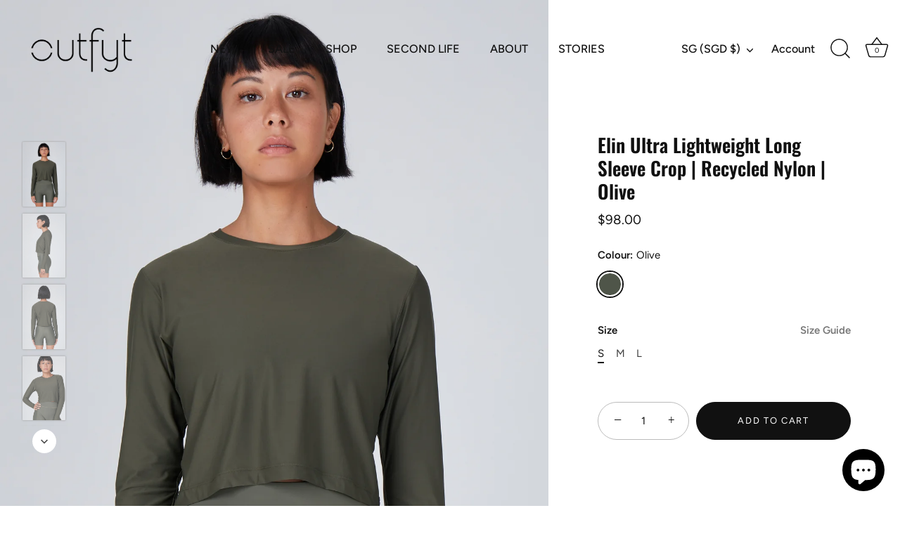

--- FILE ---
content_type: text/html; charset=utf-8
request_url: https://www.shopoutfyt.com/collections/long-sleeves/products/elin-long-sleeve-crop-olive
body_size: 91039
content:
<!doctype html>
<html class="no-js" lang="en">
<head>
  <!-- Showcase 7.1.2 -->

  <meta charset="utf-8" />
<meta name="viewport" content="width=device-width,initial-scale=1.0" />
<meta http-equiv="X-UA-Compatible" content="IE=edge">

<link rel="preconnect" href="https://cdn.shopify.com" crossorigin>
<link rel="preconnect" href="https://fonts.shopify.com" crossorigin>
<link rel="preconnect" href="https://monorail-edge.shopifysvc.com"><link rel="preload" as="font" href="//www.shopoutfyt.com/cdn/fonts/figtree/figtree_n4.3c0838aba1701047e60be6a99a1b0a40ce9b8419.woff2" type="font/woff2" crossorigin><link rel="preload" as="font" href="//www.shopoutfyt.com/cdn/fonts/figtree/figtree_n5.3b6b7df38aa5986536945796e1f947445832047c.woff2" type="font/woff2" crossorigin><link rel="preload" as="font" href="//www.shopoutfyt.com/cdn/fonts/oswald/oswald_n6.26b6bffb711f770c328e7af9685d4798dcb4f0b3.woff2" type="font/woff2" crossorigin><link rel="preload" as="font" href="//www.shopoutfyt.com/cdn/fonts/figtree/figtree_n4.3c0838aba1701047e60be6a99a1b0a40ce9b8419.woff2" type="font/woff2" crossorigin><link rel="preload" href="//www.shopoutfyt.com/cdn/shop/t/43/assets/vendor.min.js?v=36987075639955835061717052186" as="script">
<link rel="preload" href="//www.shopoutfyt.com/cdn/shop/t/43/assets/theme.js?v=157237073689713580171717052186" as="script"><link rel="canonical" href="https://www.shopoutfyt.com/products/elin-long-sleeve-crop-olive" /><link rel="icon" href="//www.shopoutfyt.com/cdn/shop/files/favicon_446bca83-0139-4410-9853-d975d09d3509.png?crop=center&height=48&v=1631966859&width=48" type="image/png"><meta name="description" content="PERFECT FOR All types of workouts, UV protection at the beach or casual wear FITS THE BODY Like a second skin ULTRA-LIGHTWEIGHT For ultimate comfort and breathability ECO LUXE LIGHT FABRIC An ultra-lightweight fabric that is incredibly soft and breathable. 83% ECONYL® Regenerated Nylon, 17% LYCRA® XTRA LIFE™">
<style>
    @font-face {
  font-family: Figtree;
  font-weight: 400;
  font-style: normal;
  font-display: swap;
  src: url("//www.shopoutfyt.com/cdn/fonts/figtree/figtree_n4.3c0838aba1701047e60be6a99a1b0a40ce9b8419.woff2") format("woff2"),
       url("//www.shopoutfyt.com/cdn/fonts/figtree/figtree_n4.c0575d1db21fc3821f17fd6617d3dee552312137.woff") format("woff");
}

    
    @font-face {
  font-family: Figtree;
  font-weight: 500;
  font-style: normal;
  font-display: swap;
  src: url("//www.shopoutfyt.com/cdn/fonts/figtree/figtree_n5.3b6b7df38aa5986536945796e1f947445832047c.woff2") format("woff2"),
       url("//www.shopoutfyt.com/cdn/fonts/figtree/figtree_n5.f26bf6dcae278b0ed902605f6605fa3338e81dab.woff") format("woff");
}

    @font-face {
  font-family: Figtree;
  font-weight: 600;
  font-style: normal;
  font-display: swap;
  src: url("//www.shopoutfyt.com/cdn/fonts/figtree/figtree_n6.9d1ea52bb49a0a86cfd1b0383d00f83d3fcc14de.woff2") format("woff2"),
       url("//www.shopoutfyt.com/cdn/fonts/figtree/figtree_n6.f0fcdea525a0e47b2ae4ab645832a8e8a96d31d3.woff") format("woff");
}

    @font-face {
  font-family: Figtree;
  font-weight: 700;
  font-style: normal;
  font-display: swap;
  src: url("//www.shopoutfyt.com/cdn/fonts/figtree/figtree_n7.2fd9bfe01586148e644724096c9d75e8c7a90e55.woff2") format("woff2"),
       url("//www.shopoutfyt.com/cdn/fonts/figtree/figtree_n7.ea05de92d862f9594794ab281c4c3a67501ef5fc.woff") format("woff");
}

    @font-face {
  font-family: Figtree;
  font-weight: 400;
  font-style: italic;
  font-display: swap;
  src: url("//www.shopoutfyt.com/cdn/fonts/figtree/figtree_i4.89f7a4275c064845c304a4cf8a4a586060656db2.woff2") format("woff2"),
       url("//www.shopoutfyt.com/cdn/fonts/figtree/figtree_i4.6f955aaaafc55a22ffc1f32ecf3756859a5ad3e2.woff") format("woff");
}

    @font-face {
  font-family: Figtree;
  font-weight: 700;
  font-style: italic;
  font-display: swap;
  src: url("//www.shopoutfyt.com/cdn/fonts/figtree/figtree_i7.06add7096a6f2ab742e09ec7e498115904eda1fe.woff2") format("woff2"),
       url("//www.shopoutfyt.com/cdn/fonts/figtree/figtree_i7.ee584b5fcaccdbb5518c0228158941f8df81b101.woff") format("woff");
}

    @font-face {
  font-family: Oswald;
  font-weight: 600;
  font-style: normal;
  font-display: swap;
  src: url("//www.shopoutfyt.com/cdn/fonts/oswald/oswald_n6.26b6bffb711f770c328e7af9685d4798dcb4f0b3.woff2") format("woff2"),
       url("//www.shopoutfyt.com/cdn/fonts/oswald/oswald_n6.2feb7f52d7eb157822c86dfd93893da013b08d5d.woff") format("woff");
}

    @font-face {
  font-family: Figtree;
  font-weight: 500;
  font-style: normal;
  font-display: swap;
  src: url("//www.shopoutfyt.com/cdn/fonts/figtree/figtree_n5.3b6b7df38aa5986536945796e1f947445832047c.woff2") format("woff2"),
       url("//www.shopoutfyt.com/cdn/fonts/figtree/figtree_n5.f26bf6dcae278b0ed902605f6605fa3338e81dab.woff") format("woff");
}

    @font-face {
  font-family: Figtree;
  font-weight: 400;
  font-style: normal;
  font-display: swap;
  src: url("//www.shopoutfyt.com/cdn/fonts/figtree/figtree_n4.3c0838aba1701047e60be6a99a1b0a40ce9b8419.woff2") format("woff2"),
       url("//www.shopoutfyt.com/cdn/fonts/figtree/figtree_n4.c0575d1db21fc3821f17fd6617d3dee552312137.woff") format("woff");
}

  </style>

  <meta name="theme-color" content="#111111">

  <title>
    Elin Ultra Lightweight Long Sleeve Crop | Recycled Nylon | Olive &ndash; Outfyt
  </title>

  <meta property="og:site_name" content="Outfyt">
<meta property="og:url" content="https://www.shopoutfyt.com/products/elin-long-sleeve-crop-olive">
<meta property="og:title" content="Elin Ultra Lightweight Long Sleeve Crop | Recycled Nylon | Olive">
<meta property="og:type" content="product">
<meta property="og:description" content="PERFECT FOR All types of workouts, UV protection at the beach or casual wear FITS THE BODY Like a second skin ULTRA-LIGHTWEIGHT For ultimate comfort and breathability ECO LUXE LIGHT FABRIC An ultra-lightweight fabric that is incredibly soft and breathable. 83% ECONYL® Regenerated Nylon, 17% LYCRA® XTRA LIFE™"><meta property="og:image" content="http://www.shopoutfyt.com/cdn/shop/products/Elin_Olive_Front_c3132cb0-14a2-46d1-801c-12ff3703a0bf_1200x1200.jpg?v=1685091454">
  <meta property="og:image:secure_url" content="https://www.shopoutfyt.com/cdn/shop/products/Elin_Olive_Front_c3132cb0-14a2-46d1-801c-12ff3703a0bf_1200x1200.jpg?v=1685091454">
  <meta property="og:image:width" content="2981">
  <meta property="og:image:height" content="4472"><meta property="og:price:amount" content="98.00">
  <meta property="og:price:currency" content="SGD"><meta name="twitter:card" content="summary_large_image">
<meta name="twitter:title" content="Elin Ultra Lightweight Long Sleeve Crop | Recycled Nylon | Olive">
<meta name="twitter:description" content="PERFECT FOR All types of workouts, UV protection at the beach or casual wear FITS THE BODY Like a second skin ULTRA-LIGHTWEIGHT For ultimate comfort and breathability ECO LUXE LIGHT FABRIC An ultra-lightweight fabric that is incredibly soft and breathable. 83% ECONYL® Regenerated Nylon, 17% LYCRA® XTRA LIFE™">


  <style data-shopify>
    :root {
      --viewport-height: 100vh;
      --viewport-height-first-section: 100vh;
      --nav-height: 0;
    }
  </style>

  <link href="//www.shopoutfyt.com/cdn/shop/t/43/assets/styles.css?v=161553497884176073231759332353" rel="stylesheet" type="text/css" media="all" />

  <script>window.performance && window.performance.mark && window.performance.mark('shopify.content_for_header.start');</script><meta name="google-site-verification" content="ghc3Av_mImqORxBl498sPjsgFbHr7DF3UWP79KvEKIQ">
<meta name="facebook-domain-verification" content="w425pr0kzmrtnq9xk6i1u7vnbijufr">
<meta id="shopify-digital-wallet" name="shopify-digital-wallet" content="/7900823665/digital_wallets/dialog">
<meta name="shopify-checkout-api-token" content="b483349fe08dee7cb83320f30ab90172">
<link rel="alternate" type="application/json+oembed" href="https://www.shopoutfyt.com/products/elin-long-sleeve-crop-olive.oembed">
<script async="async" src="/checkouts/internal/preloads.js?locale=en-SG"></script>
<link rel="preconnect" href="https://shop.app" crossorigin="anonymous">
<script async="async" src="https://shop.app/checkouts/internal/preloads.js?locale=en-SG&shop_id=7900823665" crossorigin="anonymous"></script>
<script id="apple-pay-shop-capabilities" type="application/json">{"shopId":7900823665,"countryCode":"SG","currencyCode":"SGD","merchantCapabilities":["supports3DS"],"merchantId":"gid:\/\/shopify\/Shop\/7900823665","merchantName":"Outfyt","requiredBillingContactFields":["postalAddress","email","phone"],"requiredShippingContactFields":["postalAddress","email","phone"],"shippingType":"shipping","supportedNetworks":["visa","masterCard","amex"],"total":{"type":"pending","label":"Outfyt","amount":"1.00"},"shopifyPaymentsEnabled":true,"supportsSubscriptions":true}</script>
<script id="shopify-features" type="application/json">{"accessToken":"b483349fe08dee7cb83320f30ab90172","betas":["rich-media-storefront-analytics"],"domain":"www.shopoutfyt.com","predictiveSearch":true,"shopId":7900823665,"locale":"en"}</script>
<script>var Shopify = Shopify || {};
Shopify.shop = "shopoutfyt.myshopify.com";
Shopify.locale = "en";
Shopify.currency = {"active":"SGD","rate":"1.0"};
Shopify.country = "SG";
Shopify.theme = {"name":"Updated copy - version 7.1.2","id":126738202737,"schema_name":"Showcase","schema_version":"7.1.2","theme_store_id":677,"role":"main"};
Shopify.theme.handle = "null";
Shopify.theme.style = {"id":null,"handle":null};
Shopify.cdnHost = "www.shopoutfyt.com/cdn";
Shopify.routes = Shopify.routes || {};
Shopify.routes.root = "/";</script>
<script type="module">!function(o){(o.Shopify=o.Shopify||{}).modules=!0}(window);</script>
<script>!function(o){function n(){var o=[];function n(){o.push(Array.prototype.slice.apply(arguments))}return n.q=o,n}var t=o.Shopify=o.Shopify||{};t.loadFeatures=n(),t.autoloadFeatures=n()}(window);</script>
<script>
  window.ShopifyPay = window.ShopifyPay || {};
  window.ShopifyPay.apiHost = "shop.app\/pay";
  window.ShopifyPay.redirectState = null;
</script>
<script id="shop-js-analytics" type="application/json">{"pageType":"product"}</script>
<script defer="defer" async type="module" src="//www.shopoutfyt.com/cdn/shopifycloud/shop-js/modules/v2/client.init-shop-cart-sync_BT-GjEfc.en.esm.js"></script>
<script defer="defer" async type="module" src="//www.shopoutfyt.com/cdn/shopifycloud/shop-js/modules/v2/chunk.common_D58fp_Oc.esm.js"></script>
<script defer="defer" async type="module" src="//www.shopoutfyt.com/cdn/shopifycloud/shop-js/modules/v2/chunk.modal_xMitdFEc.esm.js"></script>
<script type="module">
  await import("//www.shopoutfyt.com/cdn/shopifycloud/shop-js/modules/v2/client.init-shop-cart-sync_BT-GjEfc.en.esm.js");
await import("//www.shopoutfyt.com/cdn/shopifycloud/shop-js/modules/v2/chunk.common_D58fp_Oc.esm.js");
await import("//www.shopoutfyt.com/cdn/shopifycloud/shop-js/modules/v2/chunk.modal_xMitdFEc.esm.js");

  window.Shopify.SignInWithShop?.initShopCartSync?.({"fedCMEnabled":true,"windoidEnabled":true});

</script>
<script>
  window.Shopify = window.Shopify || {};
  if (!window.Shopify.featureAssets) window.Shopify.featureAssets = {};
  window.Shopify.featureAssets['shop-js'] = {"shop-cart-sync":["modules/v2/client.shop-cart-sync_DZOKe7Ll.en.esm.js","modules/v2/chunk.common_D58fp_Oc.esm.js","modules/v2/chunk.modal_xMitdFEc.esm.js"],"init-fed-cm":["modules/v2/client.init-fed-cm_B6oLuCjv.en.esm.js","modules/v2/chunk.common_D58fp_Oc.esm.js","modules/v2/chunk.modal_xMitdFEc.esm.js"],"shop-cash-offers":["modules/v2/client.shop-cash-offers_D2sdYoxE.en.esm.js","modules/v2/chunk.common_D58fp_Oc.esm.js","modules/v2/chunk.modal_xMitdFEc.esm.js"],"shop-login-button":["modules/v2/client.shop-login-button_QeVjl5Y3.en.esm.js","modules/v2/chunk.common_D58fp_Oc.esm.js","modules/v2/chunk.modal_xMitdFEc.esm.js"],"pay-button":["modules/v2/client.pay-button_DXTOsIq6.en.esm.js","modules/v2/chunk.common_D58fp_Oc.esm.js","modules/v2/chunk.modal_xMitdFEc.esm.js"],"shop-button":["modules/v2/client.shop-button_DQZHx9pm.en.esm.js","modules/v2/chunk.common_D58fp_Oc.esm.js","modules/v2/chunk.modal_xMitdFEc.esm.js"],"avatar":["modules/v2/client.avatar_BTnouDA3.en.esm.js"],"init-windoid":["modules/v2/client.init-windoid_CR1B-cfM.en.esm.js","modules/v2/chunk.common_D58fp_Oc.esm.js","modules/v2/chunk.modal_xMitdFEc.esm.js"],"init-shop-for-new-customer-accounts":["modules/v2/client.init-shop-for-new-customer-accounts_C_vY_xzh.en.esm.js","modules/v2/client.shop-login-button_QeVjl5Y3.en.esm.js","modules/v2/chunk.common_D58fp_Oc.esm.js","modules/v2/chunk.modal_xMitdFEc.esm.js"],"init-shop-email-lookup-coordinator":["modules/v2/client.init-shop-email-lookup-coordinator_BI7n9ZSv.en.esm.js","modules/v2/chunk.common_D58fp_Oc.esm.js","modules/v2/chunk.modal_xMitdFEc.esm.js"],"init-shop-cart-sync":["modules/v2/client.init-shop-cart-sync_BT-GjEfc.en.esm.js","modules/v2/chunk.common_D58fp_Oc.esm.js","modules/v2/chunk.modal_xMitdFEc.esm.js"],"shop-toast-manager":["modules/v2/client.shop-toast-manager_DiYdP3xc.en.esm.js","modules/v2/chunk.common_D58fp_Oc.esm.js","modules/v2/chunk.modal_xMitdFEc.esm.js"],"init-customer-accounts":["modules/v2/client.init-customer-accounts_D9ZNqS-Q.en.esm.js","modules/v2/client.shop-login-button_QeVjl5Y3.en.esm.js","modules/v2/chunk.common_D58fp_Oc.esm.js","modules/v2/chunk.modal_xMitdFEc.esm.js"],"init-customer-accounts-sign-up":["modules/v2/client.init-customer-accounts-sign-up_iGw4briv.en.esm.js","modules/v2/client.shop-login-button_QeVjl5Y3.en.esm.js","modules/v2/chunk.common_D58fp_Oc.esm.js","modules/v2/chunk.modal_xMitdFEc.esm.js"],"shop-follow-button":["modules/v2/client.shop-follow-button_CqMgW2wH.en.esm.js","modules/v2/chunk.common_D58fp_Oc.esm.js","modules/v2/chunk.modal_xMitdFEc.esm.js"],"checkout-modal":["modules/v2/client.checkout-modal_xHeaAweL.en.esm.js","modules/v2/chunk.common_D58fp_Oc.esm.js","modules/v2/chunk.modal_xMitdFEc.esm.js"],"shop-login":["modules/v2/client.shop-login_D91U-Q7h.en.esm.js","modules/v2/chunk.common_D58fp_Oc.esm.js","modules/v2/chunk.modal_xMitdFEc.esm.js"],"lead-capture":["modules/v2/client.lead-capture_BJmE1dJe.en.esm.js","modules/v2/chunk.common_D58fp_Oc.esm.js","modules/v2/chunk.modal_xMitdFEc.esm.js"],"payment-terms":["modules/v2/client.payment-terms_Ci9AEqFq.en.esm.js","modules/v2/chunk.common_D58fp_Oc.esm.js","modules/v2/chunk.modal_xMitdFEc.esm.js"]};
</script>
<script>(function() {
  var isLoaded = false;
  function asyncLoad() {
    if (isLoaded) return;
    isLoaded = true;
    var urls = ["https:\/\/cdncozyantitheft.addons.business\/js\/script_tags\/shopoutfyt\/qLMnvK7GTFd8SP3M1UP9zEwyZ8j5ySbO.js?shop=shopoutfyt.myshopify.com","https:\/\/omnisnippet1.com\/platforms\/shopify.js?source=scriptTag\u0026v=2025-05-15T12\u0026shop=shopoutfyt.myshopify.com"];
    for (var i = 0; i < urls.length; i++) {
      var s = document.createElement('script');
      s.type = 'text/javascript';
      s.async = true;
      s.src = urls[i];
      var x = document.getElementsByTagName('script')[0];
      x.parentNode.insertBefore(s, x);
    }
  };
  if(window.attachEvent) {
    window.attachEvent('onload', asyncLoad);
  } else {
    window.addEventListener('load', asyncLoad, false);
  }
})();</script>
<script id="__st">var __st={"a":7900823665,"offset":28800,"reqid":"bd44c6e3-66a3-495d-abbb-25750e2d0566-1769247763","pageurl":"www.shopoutfyt.com\/collections\/long-sleeves\/products\/elin-long-sleeve-crop-olive","u":"90ee9ed39d23","p":"product","rtyp":"product","rid":6543833006193};</script>
<script>window.ShopifyPaypalV4VisibilityTracking = true;</script>
<script id="captcha-bootstrap">!function(){'use strict';const t='contact',e='account',n='new_comment',o=[[t,t],['blogs',n],['comments',n],[t,'customer']],c=[[e,'customer_login'],[e,'guest_login'],[e,'recover_customer_password'],[e,'create_customer']],r=t=>t.map((([t,e])=>`form[action*='/${t}']:not([data-nocaptcha='true']) input[name='form_type'][value='${e}']`)).join(','),a=t=>()=>t?[...document.querySelectorAll(t)].map((t=>t.form)):[];function s(){const t=[...o],e=r(t);return a(e)}const i='password',u='form_key',d=['recaptcha-v3-token','g-recaptcha-response','h-captcha-response',i],f=()=>{try{return window.sessionStorage}catch{return}},m='__shopify_v',_=t=>t.elements[u];function p(t,e,n=!1){try{const o=window.sessionStorage,c=JSON.parse(o.getItem(e)),{data:r}=function(t){const{data:e,action:n}=t;return t[m]||n?{data:e,action:n}:{data:t,action:n}}(c);for(const[e,n]of Object.entries(r))t.elements[e]&&(t.elements[e].value=n);n&&o.removeItem(e)}catch(o){console.error('form repopulation failed',{error:o})}}const l='form_type',E='cptcha';function T(t){t.dataset[E]=!0}const w=window,h=w.document,L='Shopify',v='ce_forms',y='captcha';let A=!1;((t,e)=>{const n=(g='f06e6c50-85a8-45c8-87d0-21a2b65856fe',I='https://cdn.shopify.com/shopifycloud/storefront-forms-hcaptcha/ce_storefront_forms_captcha_hcaptcha.v1.5.2.iife.js',D={infoText:'Protected by hCaptcha',privacyText:'Privacy',termsText:'Terms'},(t,e,n)=>{const o=w[L][v],c=o.bindForm;if(c)return c(t,g,e,D).then(n);var r;o.q.push([[t,g,e,D],n]),r=I,A||(h.body.append(Object.assign(h.createElement('script'),{id:'captcha-provider',async:!0,src:r})),A=!0)});var g,I,D;w[L]=w[L]||{},w[L][v]=w[L][v]||{},w[L][v].q=[],w[L][y]=w[L][y]||{},w[L][y].protect=function(t,e){n(t,void 0,e),T(t)},Object.freeze(w[L][y]),function(t,e,n,w,h,L){const[v,y,A,g]=function(t,e,n){const i=e?o:[],u=t?c:[],d=[...i,...u],f=r(d),m=r(i),_=r(d.filter((([t,e])=>n.includes(e))));return[a(f),a(m),a(_),s()]}(w,h,L),I=t=>{const e=t.target;return e instanceof HTMLFormElement?e:e&&e.form},D=t=>v().includes(t);t.addEventListener('submit',(t=>{const e=I(t);if(!e)return;const n=D(e)&&!e.dataset.hcaptchaBound&&!e.dataset.recaptchaBound,o=_(e),c=g().includes(e)&&(!o||!o.value);(n||c)&&t.preventDefault(),c&&!n&&(function(t){try{if(!f())return;!function(t){const e=f();if(!e)return;const n=_(t);if(!n)return;const o=n.value;o&&e.removeItem(o)}(t);const e=Array.from(Array(32),(()=>Math.random().toString(36)[2])).join('');!function(t,e){_(t)||t.append(Object.assign(document.createElement('input'),{type:'hidden',name:u})),t.elements[u].value=e}(t,e),function(t,e){const n=f();if(!n)return;const o=[...t.querySelectorAll(`input[type='${i}']`)].map((({name:t})=>t)),c=[...d,...o],r={};for(const[a,s]of new FormData(t).entries())c.includes(a)||(r[a]=s);n.setItem(e,JSON.stringify({[m]:1,action:t.action,data:r}))}(t,e)}catch(e){console.error('failed to persist form',e)}}(e),e.submit())}));const S=(t,e)=>{t&&!t.dataset[E]&&(n(t,e.some((e=>e===t))),T(t))};for(const o of['focusin','change'])t.addEventListener(o,(t=>{const e=I(t);D(e)&&S(e,y())}));const B=e.get('form_key'),M=e.get(l),P=B&&M;t.addEventListener('DOMContentLoaded',(()=>{const t=y();if(P)for(const e of t)e.elements[l].value===M&&p(e,B);[...new Set([...A(),...v().filter((t=>'true'===t.dataset.shopifyCaptcha))])].forEach((e=>S(e,t)))}))}(h,new URLSearchParams(w.location.search),n,t,e,['guest_login'])})(!0,!0)}();</script>
<script integrity="sha256-4kQ18oKyAcykRKYeNunJcIwy7WH5gtpwJnB7kiuLZ1E=" data-source-attribution="shopify.loadfeatures" defer="defer" src="//www.shopoutfyt.com/cdn/shopifycloud/storefront/assets/storefront/load_feature-a0a9edcb.js" crossorigin="anonymous"></script>
<script crossorigin="anonymous" defer="defer" src="//www.shopoutfyt.com/cdn/shopifycloud/storefront/assets/shopify_pay/storefront-65b4c6d7.js?v=20250812"></script>
<script data-source-attribution="shopify.dynamic_checkout.dynamic.init">var Shopify=Shopify||{};Shopify.PaymentButton=Shopify.PaymentButton||{isStorefrontPortableWallets:!0,init:function(){window.Shopify.PaymentButton.init=function(){};var t=document.createElement("script");t.src="https://www.shopoutfyt.com/cdn/shopifycloud/portable-wallets/latest/portable-wallets.en.js",t.type="module",document.head.appendChild(t)}};
</script>
<script data-source-attribution="shopify.dynamic_checkout.buyer_consent">
  function portableWalletsHideBuyerConsent(e){var t=document.getElementById("shopify-buyer-consent"),n=document.getElementById("shopify-subscription-policy-button");t&&n&&(t.classList.add("hidden"),t.setAttribute("aria-hidden","true"),n.removeEventListener("click",e))}function portableWalletsShowBuyerConsent(e){var t=document.getElementById("shopify-buyer-consent"),n=document.getElementById("shopify-subscription-policy-button");t&&n&&(t.classList.remove("hidden"),t.removeAttribute("aria-hidden"),n.addEventListener("click",e))}window.Shopify?.PaymentButton&&(window.Shopify.PaymentButton.hideBuyerConsent=portableWalletsHideBuyerConsent,window.Shopify.PaymentButton.showBuyerConsent=portableWalletsShowBuyerConsent);
</script>
<script data-source-attribution="shopify.dynamic_checkout.cart.bootstrap">document.addEventListener("DOMContentLoaded",(function(){function t(){return document.querySelector("shopify-accelerated-checkout-cart, shopify-accelerated-checkout")}if(t())Shopify.PaymentButton.init();else{new MutationObserver((function(e,n){t()&&(Shopify.PaymentButton.init(),n.disconnect())})).observe(document.body,{childList:!0,subtree:!0})}}));
</script>
<link id="shopify-accelerated-checkout-styles" rel="stylesheet" media="screen" href="https://www.shopoutfyt.com/cdn/shopifycloud/portable-wallets/latest/accelerated-checkout-backwards-compat.css" crossorigin="anonymous">
<style id="shopify-accelerated-checkout-cart">
        #shopify-buyer-consent {
  margin-top: 1em;
  display: inline-block;
  width: 100%;
}

#shopify-buyer-consent.hidden {
  display: none;
}

#shopify-subscription-policy-button {
  background: none;
  border: none;
  padding: 0;
  text-decoration: underline;
  font-size: inherit;
  cursor: pointer;
}

#shopify-subscription-policy-button::before {
  box-shadow: none;
}

      </style>

<script>window.performance && window.performance.mark && window.performance.mark('shopify.content_for_header.end');</script>

  <script>
    document.documentElement.className = document.documentElement.className.replace('no-js', 'js');
    window.theme = window.theme || {};
    
      theme.money_format_with_code_preference = "\u003cspan class=money\u003e${{amount}}\u003c\/span\u003e";
    
    theme.money_format = "\u003cspan class=money\u003e${{amount}}\u003c\/span\u003e";
    theme.money_container = '.theme-money';
    theme.strings = {
      previous: "Previous",
      next: "Next",
      close: "Close",
      addressError: "Error looking up that address",
      addressNoResults: "No results for that address",
      addressQueryLimit: "You have exceeded the Google API usage limit. Consider upgrading to a \u003ca href=\"https:\/\/developers.google.com\/maps\/premium\/usage-limits\"\u003ePremium Plan\u003c\/a\u003e.",
      authError: "There was a problem authenticating your Google Maps API Key.",
      back: "Back",
      cartConfirmation: "You must agree to the terms and conditions before continuing.",
      loadMore: "Load more",
      infiniteScrollNoMore: "No more results",
      priceNonExistent: "Unavailable",
      buttonDefault: "Add to Cart",
      buttonPreorder: "Pre-order",
      buttonNoStock: "Out of stock",
      buttonNoVariant: "Unavailable",
      variantNoStock: "Sold out",
      unitPriceSeparator: " \/ ",
      colorBoxPrevious: "Previous",
      colorBoxNext: "Next",
      colorBoxClose: "Close",
      navigateHome: "Home",
      productAddingToCart: "Adding",
      productAddedToCart: "Added to cart",
      popupWasAdded: "was added to your cart",
      popupCheckout: "Checkout",
      popupContinueShopping: "Continue shopping",
      onlyXLeft: "[[ quantity ]] in stock",
      priceSoldOut: "Sold Out",
      inventoryLowStock: "Low stock",
      inventoryInStock: "In stock",
      loading: "Loading...",
      viewCart: "View cart",
      page: "Page {{ page }}",
      imageSlider: "Image slider",
      clearAll: "Clear all"
    };
    theme.routes = {
      root_url: '/',
      cart_url: '/cart',
      cart_add_url: '/cart/add',
      cart_change_url: '/cart/change',
      cart_update_url: '/cart/update.js',
      checkout: '/checkout'
    };
    theme.settings = {
      animationEnabledDesktop: true,
      animationEnabledMobile: false
    };

    theme.checkViewportFillers = function(){
      var toggleState = false;
      var elPageContent = document.getElementById('page-content');
      if(elPageContent) {
        var elOverlapSection = elPageContent.querySelector('.header-overlap-section');
        if (elOverlapSection) {
          var padding = parseInt(getComputedStyle(elPageContent).getPropertyValue('padding-top'));
          toggleState = ((Math.round(elOverlapSection.offsetTop) - padding) === 0);
        }
      }
      if(toggleState) {
        document.getElementsByTagName('body')[0].classList.add('header-section-overlap');
      } else {
        document.getElementsByTagName('body')[0].classList.remove('header-section-overlap');
      }
    };

    theme.assessAltLogo = function(){
      var elsOverlappers = document.querySelectorAll('.needs-alt-logo');
      var useAltLogo = false;
      if(elsOverlappers.length) {
        var elSiteControl = document.querySelector('#site-control');
        var elSiteControlInner = document.querySelector('#site-control .site-control__inner');
        var headerMid = elSiteControlInner.offsetTop + elSiteControl.offsetTop + elSiteControlInner.offsetHeight / 2;
        Array.prototype.forEach.call(elsOverlappers, function(el, i){
          var thisTop = el.getBoundingClientRect().top;
          var thisBottom = thisTop + el.offsetHeight;
          if(headerMid > thisTop && headerMid < thisBottom) {
            useAltLogo = true;
            return false;
          }
        });
      }
      if(useAltLogo) {
        document.getElementsByTagName('body')[0].classList.add('use-alt-logo');
      } else {
        document.getElementsByTagName('body')[0].classList.remove('use-alt-logo');
      }
    };
  </script>
<!-- BEGIN app block: shopify://apps/timesact-pre-order/blocks/app-embed/bf6c109b-79b5-457c-8752-0e5e9e9676e7 -->
<!-- END app block --><!-- BEGIN app block: shopify://apps/mp-instagram-feed/blocks/app_embed/2e85b90f-5da9-4654-967e-051f1942340c --><!-- BEGIN app snippet: preloads -->
<link href="https://cdn.shopify.com/extensions/019be4e8-d893-73e8-923b-8e80b4f19dc1/mp-instagram-feed-273/assets/mp-instagram-feed.min.js" as="script" rel="preload">
<link href="https://cdn.shopify.com/extensions/019be4e8-d893-73e8-923b-8e80b4f19dc1/mp-instagram-feed-273/assets/mp-instagram-feed-320.bundle.js" as="script" rel="preload">
<link href="https://cdn.shopify.com/extensions/019be4e8-d893-73e8-923b-8e80b4f19dc1/mp-instagram-feed-273/assets/mp-instagram-feed-947.bundle.js" as="script" rel="preload"><!-- END app snippet --><!-- BEGIN app snippet: init -->

<script type="application/json" data-cfasync='false' class='mpInstagram-script'>
{
  "data": {"shopId":"ysSHXq542dofJHHm82uy","feedList":[{"id":"CI735357203","name":"My first feed","status":true,"headerSize":20,"headerFont":700,"headerColor":"#000000","showHeader":true,"headerFontMobile":700,"headerColorMobile":"#000000","showHeaderMobile":true,"description":"Trending products","descriptionSize":16,"descriptionFont":400,"descriptionColor":"#000000","showDescription":false,"descriptionMobile":"Trending products","descriptionSizeMobile":16,"descriptionFontMobile":400,"descriptionColorMobile":"#000000","showDescriptionMobile":false,"numOfPost":50,"onPostClick":1,"numOfRow":2,"postSpacing":4,"numOfPostMobile":50,"onPostClickMobile":1,"numOfColumnMobile":3,"numOfRowMobile":2,"postSpacingMobile":2,"showMoreButton":true,"buttonText":"Load more","textColor":"#FFFFFF","backgroundColor":"#01007F","borderRadius":4,"buttonTextMobile":"Load more","textColorMobile":"#FFFFFF","backgroundColorMobile":"#01007F","borderRadiusMobile":4,"shopId":"ysSHXq542dofJHHm82uy","spaceBetweenPostAndMedia":24,"spaceBetweenPostAndMediaMobile":8,"topPadding":24,"topPaddingMobile":24,"bottomPadding":24,"bottomPaddingMobile":24,"headingAlign":"center","headingAlignMobile":"center","subHeadingAlign":"center","subHeadingAlignMobile":"center","headingItalic":false,"headingItalicMobile":false,"subHeadingItalic":false,"subHeadingItalicMobile":false,"autoSlide":false,"autoSlideMobile":false,"autoHighlight":false,"timeDuration":4,"timeDurationMobile":4,"timeDurationHighlight":4,"isSyncSettings":false,"isShowLogoIG":false,"isShowContent":false,"overlayTextContent":"See More","overlayTextFontSize":14,"overlayTextFontWeight":400,"overlayTextColor":"#F5F5F5","isShowATC":false,"atcText":"Add to cart","atcTextColor":"#FFFFFF","atcBackgroundColor":"#303030","atcHoverColor":"#1A1A1A","atcBorderRadius":2,"atcTextFontSize":12,"atcTextFontWeight":500,"atcTextMobile":"Add to cart","atcTextColorMobile":"#FFFFFF","atcBackgroundColorMobile":"#303030","atcHoverColorMobile":"#1A1A1A","atcBorderRadiusMobile":2,"atcTextFontSizeMobile":12,"atcTextFontWeightMobile":500,"overlayTextUnderline":false,"videoAutoPlay":0,"videoAutoPlayMobile":0,"showLcCount":false,"showLcCountMobile":false,"headingAccount":{"avatar":true,"name":true,"followBtn":true,"followers":true,"posts":true},"headingAccountMobile":{"avatar":true,"name":true,"followBtn":true,"followers":true,"posts":true},"postBorderRadius":0,"postBorderRadiusMobile":0,"bgColorType":"transparent","bgColorTypeMobile":"transparent","bgColor":"#FFFFFF","bgColorMobile":"#FFFFFF","showCaption":true,"showCaptionMobile":true,"filters":{"hashtags":"","postCreator":"","types":""},"isFirstFeed":true,"createdAt":"2024-12-28T03:40:03.908Z","layout":"slider-view","hideDots":true,"headingType":"text","numOfColumn":4,"postRatio":"4\/5","mediaIds":[{"id":"17953157747855803","isHide":false,"isPinned":false,"tagged":[{"item":{"id":"6543902343281","handle":"mera-sports-bra-sand"},"top":42.24080267558528,"left":52.257525083612045},{"item":{"id":"6543924265073","handle":"sage-leggings-sand"},"top":72.60869565217392,"left":52.4247491638796}]},{"id":"17957994590728077","isHide":false,"isPinned":false,"tagged":[{"item":{"id":"7239281377393","handle":"linn-sports-dress-chilli"},"top":80.47945205479452,"left":38.330796549974636}]},{"id":"17878923840179937","isHide":false,"isPinned":false,"tagged":[{"item":{"id":"6860267651185","handle":"olivia-onesie-black"},"top":62.78538812785388,"left":59.43683409436834},{"item":{"id":"7228041789553","handle":"victoria-half-zip-lightweight-sweatshirt-recycled-nylon-black"},"top":49.20091324200913,"left":77.90461694571283},{"item":{"id":"7228040413297","handle":"vendela-lightweight-pants-recycled-nylon-black"},"top":59.70319634703196,"left":79.1222729578894}]},{"id":"18008305721662275","isHide":true,"isPinned":false},{"id":"17884384809138073","isHide":false,"isPinned":false,"tagged":[{"item":{"id":"7257224675441","handle":"mimmi-sports-bra-recycled-nylon-black"},"top":37.826086956521735,"left":67.14046822742475},{"item":{"id":"7228040413297","handle":"vendela-lightweight-pants-recycled-nylon-black"},"top":63.51170568561872,"left":61.12040133779264}]},{"id":"17876891664177714","isHide":false,"isPinned":false},{"id":"18043060802104180","isHide":false,"isPinned":false,"tagged":[{"item":{"id":"7228041789553","handle":"victoria-half-zip-lightweight-sweatshirt-recycled-nylon-black"},"top":40.75342465753425,"left":39.75139523084729},{"item":{"id":"7228040413297","handle":"vendela-lightweight-pants-recycled-nylon-black"},"top":50.456621004566216,"left":39.54845256215119}]},{"id":"17941056002869082","isHide":false,"isPinned":false,"tagged":[{"item":{"id":"7228041789553","handle":"victoria-half-zip-lightweight-sweatshirt-recycled-nylon-black"},"top":47.8310502283105,"left":51.725012683916795},{"item":{"id":"7228040413297","handle":"vendela-lightweight-pants-recycled-nylon-black"},"top":57.99086757990868,"left":49.69558599695586}]},{"id":"18458901115015708","isHide":false,"isPinned":false,"tagged":[{"item":{"id":"7228035858545","handle":"linn-sports-dress"},"top":48.66220735785953,"left":49.5819397993311}]},{"id":"18040741412032381","isHide":false,"isPinned":false,"tagged":[{"item":{"id":"7202525151345","handle":"tindra-short-sleeve-shirt-organic-cotton-toffee"},"top":39.84018264840183,"left":18.036529680365295},{"item":{"id":"7202528067697","handle":"stella-boxer-shorts-organic-cotton-toffee"},"top":57.534246575342465,"left":65.52511415525115},{"item":{"id":"7202525216881","handle":"tindra-short-sleeve-shirt-organic-cotton-chocolate"},"top":30.36529680365297,"left":76.28107559614409},{"item":{"id":"7202526724209","handle":"stella-boxer-shorts-organic-cotton-chocolate"},"top":40.06849315068493,"left":84.60172501268391},{"item":{"id":"7202523971697","handle":"tindra-short-sleeve-shirt-organic-cotton-black"},"top":22.488584474885844,"left":78.51344495180112},{"item":{"id":"7202526003313","handle":"stella-boxer-shorts-organic-cotton-black"},"top":64.15525114155251,"left":67.96042617960426}]},{"id":"18033973520335239","isHide":false,"isPinned":false,"tagged":[{"item":{"id":"7202523971697","handle":"tindra-short-sleeve-shirt-organic-cotton-black"},"top":46.57534246575342,"left":12.76002029426687},{"item":{"id":"7202525151345","handle":"tindra-short-sleeve-shirt-organic-cotton-toffee"},"top":45.77625570776256,"left":57.6103500761035},{"item":{"id":"7202525216881","handle":"tindra-short-sleeve-shirt-organic-cotton-chocolate"},"top":44.74885844748858,"left":93.9370877727042},{"item":{"id":"7202526003313","handle":"stella-boxer-shorts-organic-cotton-black"},"top":34.70319634703196,"left":33.86605783866058},{"item":{"id":"7202528067697","handle":"stella-boxer-shorts-organic-cotton-toffee"},"top":43.0365296803653,"left":70.19279553526128},{"item":{"id":"7202526724209","handle":"stella-boxer-shorts-organic-cotton-chocolate"},"top":50,"left":91.298833079655}]},{"id":"18020345009439065","isHide":false,"isPinned":false,"tagged":[{"item":{"id":"6543931310193","handle":"tula-crop-top-black"},"top":30.82191780821918,"left":27.168949771689498}]},{"id":"18027449570102395","isHide":false,"isPinned":false},{"id":"18019387817243652","isHide":false,"isPinned":false},{"id":"18045017113945470","isHide":false,"isPinned":false},{"id":"18109691974408122","isHide":false,"isPinned":false},{"id":"18182295538306445","isHide":false,"isPinned":false},{"id":"18092576491460110","isHide":false,"isPinned":false},{"id":"18460663339034060","isHide":false,"isPinned":false},{"id":"17984117615705901","isHide":false,"isPinned":false},{"id":"17930490272916447","isHide":false,"isPinned":false},{"id":"17847507240281788","isHide":false,"isPinned":false},{"id":"18026582600516012","isHide":false,"isPinned":false},{"id":"18065536558588857","isHide":false,"isPinned":false},{"id":"17937292043861136","isHide":false,"isPinned":false},{"id":"18091436602414465","isHide":false,"isPinned":false},{"id":"17980289789568083","isHide":false,"isPinned":false},{"id":"18030345806087940","isHide":false,"isPinned":false},{"id":"18094309969425587","isHide":false,"isPinned":false},{"id":"18400451977079577","isHide":false,"isPinned":false},{"id":"18029471186058161","isHide":false,"isPinned":false},{"id":"17907908306862111","isHide":false,"isPinned":false},{"id":"18030595678920756","isHide":false,"isPinned":false},{"id":"18043751842652541","isHide":false,"isPinned":false},{"id":"17871762258013564","isHide":false,"isPinned":false},{"id":"18311455996135808","isHide":false,"isPinned":false},{"id":"18024568036806243","isHide":false,"isPinned":false},{"id":"17887600316979970","isHide":false,"isPinned":false},{"id":"17940409814784648","isHide":false,"isPinned":false},{"id":"18014470640118694","isHide":false,"isPinned":false},{"id":"18068178874463360","isHide":false,"isPinned":false},{"id":"18061334260469661","isHide":false,"isPinned":false},{"id":"18004943792189963","isHide":false,"isPinned":false},{"id":"18060332968483541","isHide":false,"isPinned":false},{"id":"18025326157835175","isHide":false,"isPinned":false},{"id":"17859755652063282","isHide":false,"isPinned":false},{"id":"18032747119711457","isHide":false,"isPinned":false},{"id":"18027906952748343","isHide":false,"isPinned":false},{"id":"18008574470291759","isHide":false,"isPinned":false},{"id":"18091221091354886","isHide":false,"isPinned":false},{"id":"17983249748573042","isHide":false,"isPinned":false},{"id":"18400138120052552","isHide":false,"isPinned":false},{"id":"18244359529211571","isHide":false,"isPinned":false},{"id":"18233626705220164","isHide":false,"isPinned":false},{"id":"18029282848725931","isHide":false,"isPinned":false},{"id":"18213382663268605","isHide":false,"isPinned":false},{"id":"18013437970940147","isHide":false,"isPinned":false},{"id":"18018337690846371","isHide":false,"isPinned":false},{"id":"17999427449191233","isHide":false,"isPinned":false},{"id":"17974384043450786","isHide":false,"isPinned":false},{"id":"18002408621139661","isHide":false,"isPinned":false},{"id":"18392746168061201","isHide":false,"isPinned":false},{"id":"17998961366019975","isHide":false,"isPinned":false},{"id":"18022338766745452","isHide":false,"isPinned":false},{"id":"18008623534982787","isHide":false,"isPinned":false},{"id":"17987345366192644","isHide":false,"isPinned":false},{"id":"18020320648750350","isHide":false,"isPinned":false},{"id":"18026728963582103","isHide":false,"isPinned":false},{"id":"18075965326396398","isHide":false,"isPinned":false},{"id":"17972893871570691","isHide":false,"isPinned":false},{"id":"17906106029818919","isHide":false,"isPinned":false},{"id":"17966650553424296","isHide":false,"isPinned":false},{"id":"18016027753704130","isHide":false,"isPinned":false},{"id":"17916346151788803","isHide":false,"isPinned":false},{"id":"18077287345382723","isHide":false,"isPinned":false},{"id":"18029665132573297","isHide":false,"isPinned":false},{"id":"18058957759403704","isHide":false,"isPinned":false},{"id":"18008530270720518","isHide":false,"isPinned":false},{"id":"18206197540222889","isHide":false,"isPinned":false},{"id":"18018946834558782","isHide":false,"isPinned":false},{"id":"17981921497918736","isHide":false,"isPinned":false},{"id":"18058104244389547","isHide":false,"isPinned":false},{"id":"18000715171664176","isHide":false,"isPinned":false},{"id":"17852064062948328","isHide":false,"isPinned":false},{"id":"18172818334278306","isHide":false,"isPinned":false},{"id":"17842390910967355","isHide":false,"isPinned":false},{"id":"17980557023051998","isHide":false,"isPinned":false},{"id":"17903735459677319","isHide":false,"isPinned":false},{"id":"18049034620405281","isHide":false,"isPinned":false},{"id":"17855269634918289","isHide":false,"isPinned":false},{"id":"17966529503193866","isHide":false,"isPinned":false},{"id":"18015121174524085","isHide":false,"isPinned":false},{"id":"17954938163409911","isHide":false,"isPinned":false},{"id":"18275551603129222","isHide":false,"isPinned":false},{"id":"17907287894717333","isHide":false,"isPinned":false},{"id":"17982335572913735","isHide":false,"isPinned":false},{"id":"17857128278900435","isHide":false,"isPinned":false},{"id":"17973395353910989","isHide":false,"isPinned":false},{"id":"17988606013743604","isHide":false,"isPinned":false},{"id":"17997466825611289","isHide":false,"isPinned":false}],"layoutMobile":"grid-view","postRatioMobile":"1\/1","customCss":"\n.Mageplaza-Popup__Container-content *{\n    font-family: \u0026#39;Avenir Next\u0026#39;;\n}\n.Mageplaza-MediaBlock__Top{\n    font-family: \u0026#39;Oswald\u0026#39;!important;\n}\n.mp_featured-products,#Mageplaza-Popup__ProductTitle,.Mageplaza-MediaBlock__TopHeader,.Mageplaza-MediaBlock__Top{\n    font-family: \u0026#39;Oswald\u0026#39;!important;\n}\n","headingTypeMobile":"text","headerSizeMobile":18,"header":"Follow us @shopoutfyt","headerMobile":"Follow us @shopoutfyt","socialId":"8077613892342012","socialType":"instagram","updatedAt":"2025-08-01T09:42:40.936Z"}],"accounts":[{"id":"VCHUaN7lbSzFutOcxWKX","_id":"VCHUaN7lbSzFutOcxWKX","userId":"17841402728527481","username":"shopoutfyt","accountType":"BUSINESS","mediaCount":503,"followersCount":4769,"followsCount":138,"socialId":"8077613892342012","shopId":"ysSHXq542dofJHHm82uy","status":1,"name":"@shopoutfyt","autoSync":0,"createdAt":"2024-12-28T03:30:44.028Z","lastSync":"2024-12-28T03:36:47.418Z","syncSetup":true,"isSyncMedia":true,"isSyncError":false,"refreshTokenAt":"2025-05-29T02:17:25.085Z","profilePictureUrl":"https:\/\/scontent-sof1-1.cdninstagram.com\/v\/t51.2885-19\/44755219_742956626052122_74008733255991296_n.jpg?stp=dst-jpg_s206x206_tt6\u0026_nc_cat=104\u0026ccb=1-7\u0026_nc_sid=bf7eb4\u0026_nc_ohc=FzYj83QkvVcQ7kNvwFgs0jU\u0026_nc_oc=AdkhskeHjVtxRTIZFKk9SxqrK4gWFQJFAXFqUHvtoKSUolTb-H91J9dlZ1pXDVIXRx0Z7liN6IlW_oZfXVIzx_0s\u0026_nc_zt=24\u0026_nc_ht=scontent-sof1-1.cdninstagram.com\u0026edm=AP4hL3IEAAAA\u0026oh=00_AfMh0vxqHimNPI44IH4pluPg2wUh_t6XojoyTDLWOeivqA\u0026oe=685CFBB6","isValidToken":false,"lastAvatarRefresh":"2025-07-11T08:34:39.898Z","updatedAt":"2025-07-11T08:34:39.898Z","nextTimeRefreshAvatar":1752640363,"nextTimeRefreshMedia":1752640363,"storiesSync":0,"nextTimeRefreshToken":1756960363,"socialType":"instagram","isUpdating":false,"nextTimeSync":1735443407,"lastSyncStories":"2025-07-18T04:25:53.946Z"}],"settings":{"shopId":"ysSHXq542dofJHHm82uy","taggedPosts":{"generalSettings":{"showPrice":true,"showReviews":false},"tagLabel":{"active":true,"content":"Featured products","fontWeight":700,"size":13,"color":"#303030"},"cartAction":{"active":true,"content":"Add to cart","fontWeight":500,"borderRad":2,"size":12,"textColor":"#FFFFFF","bgHover":"#1A1A1A","bgDefault":"#303030"}},"productPosts":{"mediaIds":[],"status":true,"header":"Follow us on Instagram","headerSize":20,"headerFont":700,"headerColor":"#000000","showHeader":true,"headerMobile":"Follow us on Instagram","headerSizeMobile":18,"headerFontMobile":700,"headerColorMobile":"#000000","showHeaderMobile":true,"description":"Trending products","descriptionSize":16,"descriptionFont":400,"descriptionColor":"#000000","showDescription":false,"descriptionMobile":"Trending products","descriptionSizeMobile":16,"descriptionFontMobile":400,"descriptionColorMobile":"#000000","showDescriptionMobile":false,"layout":"slider-view","layoutMobile":"slider-view","numOfPost":50,"onPostClick":1,"numOfColumn":3,"numOfRow":2,"postSpacing":4,"numOfPostMobile":50,"onPostClickMobile":1,"numOfColumnMobile":3,"numOfRowMobile":2,"postSpacingMobile":2,"showMoreButton":true,"buttonText":"Load more","textColor":"#FFFFFF","backgroundColor":"#01007F","borderRadius":4,"buttonTextMobile":"Load more","textColorMobile":"#FFFFFF","backgroundColorMobile":"#01007F","borderRadiusMobile":4,"spaceBetweenPostAndMedia":24,"spaceBetweenPostAndMediaMobile":8,"topPadding":24,"topPaddingMobile":24,"bottomPadding":24,"bottomPaddingMobile":24,"headingAlign":"center","headingAlignMobile":"center","subHeadingAlign":"center","subHeadingAlignMobile":"center","headingItalic":false,"headingItalicMobile":false,"subHeadingItalic":false,"subHeadingItalicMobile":false,"autoSlide":false,"autoSlideMobile":false,"autoHighlight":false,"timeDuration":4,"timeDurationMobile":4,"timeDurationHighlight":4,"isSyncSettings":false,"isShowLogoIG":false,"isShowContent":false,"overlayTextContent":"See More","overlayTextFontSize":14,"overlayTextFontWeight":400,"overlayTextColor":"#F5F5F5","overlayTextUnderline":false,"videoAutoPlay":0,"videoAutoPlayMobile":0,"hideDots":false,"showLcCount":false,"showLcCountMobile":false,"headingType":"text","headingTypeMobile":"text","headingAccount":{"avatar":true,"name":true,"followBtn":true,"followers":true,"posts":true},"headingAccountMobile":{"avatar":true,"name":true,"followBtn":true,"followers":true,"posts":true},"postBorderRadius":0,"postBorderRadiusMobile":0,"bgColorType":"transparent","bgColorTypeMobile":"transparent","bgColor":"#FFFFFF","bgColorMobile":"#FFFFFF","showCaption":true,"showCaptionMobile":true,"active":false,"id":"productPosts"}},"shopData":{"dateFormat":"{{Month}} {{dd}}, {{yyyy}}","feedConfigs":{},"collectReview":{"isLockAutoSyncDaily":false,"hE":false,"feedShown":true,"feedLoaded":"2026-01-26T10:44:40.665Z","feedLived":true},"integrations":{},"onObserver":false,"isCustomLoad":false,"showCardPost":false,"plan":"free","installedAt":"2024-12-28T03:29:11.403Z","shopifyPlan":"professional","removeLog":false,"shopAccount":{"accountId":"VCHUaN7lbSzFutOcxWKX","isFirstSync":false}},"baseUrl":"instagram.mageplaza.com","codeCraft":{"js":"","css":""}},
  "stories": null,
  "translations": null,
  "media": [
  "[{\"shopId\":\"ysSHXq542dofJHHm82uy\",\"accountId\":\"VCHUaN7lbSzFutOcxWKX\",\"socialId\":\"8077613892342012\",\"isFull\":false,\"media\":[{\"caption\":\"Let’s give clothes a second chance 💚 At Outfyt, sustainability is at the heart of everything we do. That’s why we created our Second Life Program. \\n\\nOur Second Life collection features pre-loved pieces, model or display samples and items with minor imperfections — all sold at a discount. These items get a new chapter in someone else’s wardrobe, reducing waste and promoting a circular future. \\n\\nReady to shop sustainably? Check out what’s available on the Second Life collection at SHOPOUTFYT.COM 🌱\",\"mediaUrl\":\"https:\/\/scontent-sof1-1.cdninstagram.com\/v\/t51.75761-15\/468426119_18320212396090951_8236888061278086084_n.jpg?stp=dst-jpg_e35_tt6\u0026_nc_cat=106\u0026ccb=1-7\u0026_nc_sid=18de74\u0026_nc_ohc=XqgRxWhHCpgQ7kNvwEwQy29\u0026_nc_oc=Admy8PEccNB_NclrP5JOm35tD9YsBj4hb8305uaB8F0kufqpRQvGdiuKa2bGkbKdLYmaX7w6rKuwU6TN8MpAkd1J\u0026_nc_zt=23\u0026_nc_ht=scontent-sof1-1.cdninstagram.com\u0026edm=ANo9K5cEAAAA\u0026_nc_gid=LUyVK0dkLDKrEipD60RnNg\u0026oh=00_AfPiqUpz38sVTWZZr-WLTT515yCvhGOhempRUolFOB8LcQ\u0026oe=685E92B9\",\"permalink\":\"https:\/\/www.instagram.com\/p\/DC3q61hSU24\/\",\"timestamp\":\"2024-11-27T09:30:00+0000\",\"likeCount\":19,\"commentsCount\":2,\"username\":\"shopoutfyt\",\"mediaCarousel\":[{\"mediaUrl\":\"https:\/\/scontent-sof1-1.cdninstagram.com\/v\/t51.75761-15\/468426119_18320212396090951_8236888061278086084_n.jpg?stp=dst-jpg_e35_tt6\u0026_nc_cat=106\u0026ccb=1-7\u0026_nc_sid=18de74\u0026_nc_ohc=XqgRxWhHCpgQ7kNvwEwQy29\u0026_nc_oc=Admy8PEccNB_NclrP5JOm35tD9YsBj4hb8305uaB8F0kufqpRQvGdiuKa2bGkbKdLYmaX7w6rKuwU6TN8MpAkd1J\u0026_nc_zt=23\u0026_nc_ht=scontent-sof1-1.cdninstagram.com\u0026edm=ANo9K5cEAAAA\u0026_nc_gid=LUyVK0dkLDKrEipD60RnNg\u0026oh=00_AfPiqUpz38sVTWZZr-WLTT515yCvhGOhempRUolFOB8LcQ\u0026oe=685E92B9\",\"mediaType\":\"IMAGE\",\"mediaId\":\"18072607744627735\"},{\"mediaUrl\":\"https:\/\/scontent-sof1-1.cdninstagram.com\/v\/t51.75761-15\/468480915_18320212414090951_1896739331224417868_n.jpg?stp=dst-jpg_e35_tt6\u0026_nc_cat=106\u0026ccb=1-7\u0026_nc_sid=18de74\u0026_nc_ohc=yQFenDpEKW8Q7kNvwGqaswJ\u0026_nc_oc=Adlc9dYinqiZ3iKmbx2TMT9d_aDwU2GlkicJtxrmxo9T1Rh0st6ywNIsqNHfZUHV050m3QBbvRDGRHN58qKK2e8z\u0026_nc_zt=23\u0026_nc_ht=scontent-sof1-1.cdninstagram.com\u0026edm=ANo9K5cEAAAA\u0026_nc_gid=LUyVK0dkLDKrEipD60RnNg\u0026oh=00_AfNYzrxFCXHq8HLedzmcH5crj5VvII0idSvs7SJkmhQXzA\u0026oe=685E9B71\",\"mediaType\":\"IMAGE\",\"mediaId\":\"18262103404269918\"},{\"mediaUrl\":\"https:\/\/scontent-sof1-2.cdninstagram.com\/v\/t51.75761-15\/468624487_18320212417090951_4557755534830411863_n.jpg?stp=dst-jpg_e35_tt6\u0026_nc_cat=107\u0026ccb=1-7\u0026_nc_sid=18de74\u0026_nc_ohc=lS_4L1QLNkEQ7kNvwE57Ymu\u0026_nc_oc=Adnzf6BJ_Ij4yRJlKvIIE1P0WLQ702uBIbKsOKFIQxHOV9v_aMukip1rGD2tbRgPEZES1-b0URomaaqFI5ocG7J3\u0026_nc_zt=23\u0026_nc_ht=scontent-sof1-2.cdninstagram.com\u0026edm=ANo9K5cEAAAA\u0026_nc_gid=LUyVK0dkLDKrEipD60RnNg\u0026oh=00_AfNmxT27CFjj1HtGx2DcgURMOugw2BD_GHZWnNTjQVGJhg\u0026oe=685E882A\",\"mediaType\":\"IMAGE\",\"mediaId\":\"18047376188038087\"},{\"mediaUrl\":\"https:\/\/scontent-sof1-2.cdninstagram.com\/v\/t51.75761-15\/468581961_18320212444090951_3025434453483004474_n.jpg?stp=dst-jpg_e35_tt6\u0026_nc_cat=110\u0026ccb=1-7\u0026_nc_sid=18de74\u0026_nc_ohc=gX4ywWWy_aMQ7kNvwHpY_it\u0026_nc_oc=AdkneLZF7-oMAGGBioH1J7QG8S8DVKJzlj6owGHCNFDLvmz0xJp2LDpvDsDhpuOsb00dk7wc_9YfRRCjBSrTmisF\u0026_nc_zt=23\u0026_nc_ht=scontent-sof1-2.cdninstagram.com\u0026edm=ANo9K5cEAAAA\u0026_nc_gid=LUyVK0dkLDKrEipD60RnNg\u0026oh=00_AfPYoOciWfz-Qtrlkb00lLZaqvyVLrloXmPi9SEokKB_aA\u0026oe=685E8421\",\"mediaType\":\"IMAGE\",\"mediaId\":\"18028215191606920\"},{\"mediaUrl\":\"https:\/\/scontent-sof1-2.cdninstagram.com\/v\/t51.75761-15\/468625838_18320212426090951_742761286654622424_n.jpg?stp=dst-jpg_e35_tt6\u0026_nc_cat=109\u0026ccb=1-7\u0026_nc_sid=18de74\u0026_nc_ohc=M5kPCOBoEPMQ7kNvwHcngab\u0026_nc_oc=AdnYtRcIz8lYbfk_dz7BEi_N5FNPIA1_PJGD_GPIaNiSLGqpE9CDv9ltD66EZPViZLCRKOteGZxmjgVBtgKlvdhg\u0026_nc_zt=23\u0026_nc_ht=scontent-sof1-2.cdninstagram.com\u0026edm=ANo9K5cEAAAA\u0026_nc_gid=LUyVK0dkLDKrEipD60RnNg\u0026oh=00_AfOU8pJOs6d60dRF5ND4DECD0YK1YML3-yWQxBk4Aa6y_A\u0026oe=685E7246\",\"mediaType\":\"IMAGE\",\"mediaId\":\"18341774326183452\"},{\"mediaUrl\":\"https:\/\/scontent-sof1-1.cdninstagram.com\/v\/t51.75761-15\/468501786_18320212441090951_63537511458049170_n.jpg?stp=dst-jpg_e35_tt6\u0026_nc_cat=102\u0026ccb=1-7\u0026_nc_sid=18de74\u0026_nc_ohc=OCZHKjWr6D4Q7kNvwEp_Kge\u0026_nc_oc=AdkuIy2KqOJF75jysMNI6LRNHR_lKIoEXYJaVpNJU8PEjnmRYHXv1HyGqFoslnktaHLA_ktc_iDjR75T65eN-q43\u0026_nc_zt=23\u0026_nc_ht=scontent-sof1-1.cdninstagram.com\u0026edm=ANo9K5cEAAAA\u0026_nc_gid=LUyVK0dkLDKrEipD60RnNg\u0026oh=00_AfMG3y9ebf4SOeoyfPOG6BLLlTJPRCqUpAhSYfkhGyN1Yw\u0026oe=685EA647\",\"mediaType\":\"IMAGE\",\"mediaId\":\"18319393024082436\"}],\"mediaId\":\"17953157747855803\",\"status\":1,\"mediaType\":\"CAROUSEL_ALBUM\"},{\"caption\":\"The Linn Sports Dress is your go-to for days on the move. Whether you’re perfecting your swing, running errands, or catching up with friends, this dress combines comfort and versatility for every adventure.\\n\\nPre-order the Linn Sports Dress in Chilli at SHOPOUTFYT.COM\",\"mediaUrl\":\"https:\/\/scontent-sof1-2.cdninstagram.com\/o1\/v\/t2\/f2\/m367\/AQNegkpzwuzm4Muw3J89uPSemCqfDuteQzKw1ABXqe-P2R4fonJuzrD_fUt1JwPphNUhZQ5vydDHbtwQryzxl_pro_3xGSdK0E76ttw.mp4?_nc_cat=103\u0026_nc_sid=5e9851\u0026_nc_ht=scontent-sof1-2.cdninstagram.com\u0026_nc_ohc=gqW6_o6tVyUQ7kNvwGGVnjS\u0026efg=[base64]%3D%3D\u0026ccb=17-1\u0026vs=c483a1f76a906153\u0026_nc_vs=[base64]\u0026_nc_zt=28\u0026oh=00_AfMz25Iv47AdTLdmWfZBZMcOziry3xGiC7loxReebPbLuQ\u0026oe=685E8044\",\"permalink\":\"https:\/\/www.instagram.com\/reel\/DCoNJk5S2SE\/\",\"thumbnailUrl\":\"https:\/\/scontent-sof1-1.cdninstagram.com\/v\/t51.75761-15\/467961629_18319540573090951_7122294181285150599_n.jpg?stp=dst-jpg_e35_tt6\u0026_nc_cat=108\u0026ccb=1-7\u0026_nc_sid=18de74\u0026_nc_ohc=RGmS-8ENWJ4Q7kNvwEPpmyo\u0026_nc_oc=Adk4eXaTNnv8JoTUC5zoeSP5rrt6cv8NHAbMs7Jkd8jntxNE-30O6ApexCrD9JxXCeVfiLpIVGTrKGS3HmLrYmYY\u0026_nc_zt=23\u0026_nc_ht=scontent-sof1-1.cdninstagram.com\u0026edm=ANo9K5cEAAAA\u0026_nc_gid=LUyVK0dkLDKrEipD60RnNg\u0026oh=00_AfPrwvVI_-JJpjsns8SUqtZdlyaL_QsnmkdWLPtN2ahb5w\u0026oe=685E7880\",\"timestamp\":\"2024-11-21T09:32:52+0000\",\"likeCount\":12,\"commentsCount\":0,\"isSharedToFeed\":true,\"username\":\"shopoutfyt\",\"mediaId\":\"17957994590728077\",\"status\":1,\"mediaType\":\"VIDEO\"},{\"caption\":\"Jade looking sooo cute in the Olivia Onesie, Victoria Half-Zip Sweatshirt and Vendela Sweatpants 💕\\n\\nShop online at SHOPOUTFYT.COM or in-store at 35 HAJI LANE\",\"mediaUrl\":\"https:\/\/scontent-sof1-2.cdninstagram.com\/o1\/v\/t2\/f2\/m86\/AQM0yLLh5nfB7GYP07wY0Cx83CSrZ5M2KIwZVXfmdhyjmTydaIVeFC8gyulK-oOIgvXIP2L36x4FMXCrPm8KtZgn0I6SENg-ByabdmY.mp4?_nc_cat=107\u0026_nc_sid=5e9851\u0026_nc_ht=scontent-sof1-2.cdninstagram.com\u0026_nc_ohc=KmhTRTF5WIcQ7kNvwFfU4U9\u0026efg=[base64]%3D\u0026ccb=17-1\u0026vs=d112b2156b945f6b\u0026_nc_vs=[base64]\u0026_nc_zt=28\u0026oh=00_AfMepBqLdWw81wp5R6im_SquNtM0tKJNwm3SpimQWP7rQw\u0026oe=685A89A4\",\"permalink\":\"https:\/\/www.instagram.com\/reel\/DCWTbFiS5lQ\/\",\"thumbnailUrl\":\"https:\/\/scontent-sof1-1.cdninstagram.com\/v\/t51.75761-15\/467006419_18318752905090951_3259094581147212172_n.jpg?stp=dst-jpg_e35_tt6\u0026_nc_cat=101\u0026ccb=1-7\u0026_nc_sid=18de74\u0026_nc_ohc=3bQcb-LEIRUQ7kNvwH3qS3N\u0026_nc_oc=AdmlUG4qOFkSSlDEiY7r8aqA4mCuOqY9zolQ0UcW1GpxPX0INeTvFARG0bN1IQcSI9anDJIwY6L6DDRE_RxxUIT3\u0026_nc_zt=23\u0026_nc_ht=scontent-sof1-1.cdninstagram.com\u0026edm=ANo9K5cEAAAA\u0026_nc_gid=LUyVK0dkLDKrEipD60RnNg\u0026oh=00_AfN073ba2rFohfhP-cA0euziH_TEONA4ZPn2tt94VpfO0w\u0026oe=685E9447\",\"timestamp\":\"2024-11-14T10:31:07+0000\",\"likeCount\":26,\"commentsCount\":2,\"isSharedToFeed\":true,\"username\":\"shopoutfyt\",\"mediaId\":\"17878923840179937\",\"status\":1,\"mediaType\":\"VIDEO\"},{\"caption\":\"Sustainability is at the heart of everything we do at Outfyt💚\\nFrom eco-friendly materials to thoughtful packaging, we’re committed to creating activewear that’s kind to both you and the planet. Swipe to see how we make Outfyt sustainable, one step at a time:\\n\\n✨ Eco-Friendly Fabrics\\n✨ Ethical Manufacturing\\n✨ Sustainable Packaging\\n✨ Second Life Program\\n✨ Giving Back to Healthy Seas\\n\\nThank you for joining us on this journey toward a more sustainable future. Together, we can make a difference!\",\"mediaUrl\":\"https:\/\/scontent-sof1-2.cdninstagram.com\/v\/t51.75761-15\/466085181_18317817541090951_3964992865977113392_n.jpg?stp=dst-jpg_e35_tt6\u0026_nc_cat=109\u0026ccb=1-7\u0026_nc_sid=18de74\u0026_nc_ohc=U24c0BdyI04Q7kNvwG5-HnA\u0026_nc_oc=AdmlgskV1tidI-GQjQkpet50kGjZ7GtlnupFxWBFtkBSDm6scOYzwcUFFR82kpHROfzD8mXzoA248KRgmyB2-lnU\u0026_nc_zt=23\u0026_nc_ht=scontent-sof1-2.cdninstagram.com\u0026edm=ANo9K5cEAAAA\u0026_nc_gid=LUyVK0dkLDKrEipD60RnNg\u0026oh=00_AfP3J78Ha90r7HSY7jdHc8h-F7QZXIxpcHzcYR7MENbSzw\u0026oe=685E9F9D\",\"permalink\":\"https:\/\/www.instagram.com\/p\/DCBufmMyNYr\/\",\"timestamp\":\"2024-11-06T10:42:59+0000\",\"likeCount\":16,\"commentsCount\":4,\"username\":\"shopoutfyt\",\"mediaCarousel\":[{\"mediaUrl\":\"https:\/\/scontent-sof1-2.cdninstagram.com\/v\/t51.75761-15\/466085181_18317817541090951_3964992865977113392_n.jpg?stp=dst-jpg_e35_tt6\u0026_nc_cat=109\u0026ccb=1-7\u0026_nc_sid=18de74\u0026_nc_ohc=U24c0BdyI04Q7kNvwG5-HnA\u0026_nc_oc=AdmlgskV1tidI-GQjQkpet50kGjZ7GtlnupFxWBFtkBSDm6scOYzwcUFFR82kpHROfzD8mXzoA248KRgmyB2-lnU\u0026_nc_zt=23\u0026_nc_ht=scontent-sof1-2.cdninstagram.com\u0026edm=ANo9K5cEAAAA\u0026_nc_gid=LUyVK0dkLDKrEipD60RnNg\u0026oh=00_AfP3J78Ha90r7HSY7jdHc8h-F7QZXIxpcHzcYR7MENbSzw\u0026oe=685E9F9D\",\"mediaType\":\"IMAGE\",\"mediaId\":\"18043002107117353\"},{\"mediaUrl\":\"https:\/\/scontent-sof1-1.cdninstagram.com\/v\/t51.75761-15\/465828074_18317817562090951_4136871730137484208_n.jpg?stp=dst-jpg_e35_tt6\u0026_nc_cat=102\u0026ccb=1-7\u0026_nc_sid=18de74\u0026_nc_ohc=wS481wCx4WMQ7kNvwGszvMo\u0026_nc_oc=AdkkOZByWijYrGvmWofjuyHN1EOadGdpGSIpnX8FBwsZy8l9x1RrDNyC3rV9klywg3h-pNa7wambroJFlKt6ojnE\u0026_nc_zt=23\u0026_nc_ht=scontent-sof1-1.cdninstagram.com\u0026edm=ANo9K5cEAAAA\u0026_nc_gid=LUyVK0dkLDKrEipD60RnNg\u0026oh=00_AfNtFXbtv430R_olOmn_et35aSIo1eGwVRHzUi-Jt_aq4g\u0026oe=685E80B7\",\"mediaType\":\"IMAGE\",\"mediaId\":\"17891155374038693\"},{\"mediaUrl\":\"https:\/\/scontent-sof1-1.cdninstagram.com\/v\/t51.75761-15\/465826090_18317817571090951_7048541916038117288_n.jpg?stp=dst-jpg_e35_tt6\u0026_nc_cat=105\u0026ccb=1-7\u0026_nc_sid=18de74\u0026_nc_ohc=yaV-YKO_x4UQ7kNvwFBKbUM\u0026_nc_oc=Adl5Lo1xRFDxxqTBLkVv2VHOFXqwvTWWm9faW5so-q8eeHZiwCczTukIA10DaVK3g-dXRVAkxMAYBD89GR42-joB\u0026_nc_zt=23\u0026_nc_ht=scontent-sof1-1.cdninstagram.com\u0026edm=ANo9K5cEAAAA\u0026_nc_gid=LUyVK0dkLDKrEipD60RnNg\u0026oh=00_AfOxMVUx-hwfB8pT-OUMjzwJc7tlfsfc3-1FZybLZuI4Ew\u0026oe=685E8D2A\",\"mediaType\":\"IMAGE\",\"mediaId\":\"17858098866289950\"},{\"mediaUrl\":\"https:\/\/scontent-sof1-1.cdninstagram.com\/v\/t51.75761-15\/465822909_18317817574090951_3465195000013938309_n.jpg?stp=dst-jpg_e35_tt6\u0026_nc_cat=104\u0026ccb=1-7\u0026_nc_sid=18de74\u0026_nc_ohc=87fzBCnojDAQ7kNvwGwsLGC\u0026_nc_oc=AdlaMNGi1sUwO6FjVvWse6oBPhKB_VeLLDStRWGAF4gbGU2M27EJQUiymLeGvYpgGYIJYUnbSwGTSzPsop7aOi4B\u0026_nc_zt=23\u0026_nc_ht=scontent-sof1-1.cdninstagram.com\u0026edm=ANo9K5cEAAAA\u0026_nc_gid=LUyVK0dkLDKrEipD60RnNg\u0026oh=00_AfNCKx-ZK65vaYQLocayFbLDTOBFC70-ptoicIPTWQkSRQ\u0026oe=685E9D87\",\"mediaType\":\"IMAGE\",\"mediaId\":\"18282043555174043\"},{\"mediaUrl\":\"https:\/\/scontent-sof1-1.cdninstagram.com\/v\/t51.75761-15\/465794391_18317817577090951_1755050879512624773_n.jpg?stp=dst-jpg_e35_tt6\u0026_nc_cat=100\u0026ccb=1-7\u0026_nc_sid=18de74\u0026_nc_ohc=mN7MG8XzJ-EQ7kNvwH1zKV3\u0026_nc_oc=Adk-8wXKKoTRNkutuDhulvBDd4Q1p8LCw5KjyTr4DD8XaE3bvJmu3DzKMKH4Nple4gvaAwtkcxZbQs6q7BPXP4gj\u0026_nc_zt=23\u0026_nc_ht=scontent-sof1-1.cdninstagram.com\u0026edm=ANo9K5cEAAAA\u0026_nc_gid=LUyVK0dkLDKrEipD60RnNg\u0026oh=00_AfO9Zu9XhwKf7DR2AhT_20Eh1vmQkO7lmfcFrJc0m5HDDg\u0026oe=685E9791\",\"mediaType\":\"IMAGE\",\"mediaId\":\"17905470455963580\"},{\"mediaUrl\":\"https:\/\/scontent-sof1-1.cdninstagram.com\/v\/t51.75761-15\/465824952_18317817592090951_7662642915428784342_n.jpg?stp=dst-jpg_e35_tt6\u0026_nc_cat=101\u0026ccb=1-7\u0026_nc_sid=18de74\u0026_nc_ohc=U77lPkX0QuYQ7kNvwGgnsqh\u0026_nc_oc=AdnO63pwz3Pse5pFbTxJd-BCCsKRhmpt5Qy9N3GtqwPEqFmLsBbvSqYwVxhvwVfZLwAx5Z6Rc09DH5b9fpV5fJMD\u0026_nc_zt=23\u0026_nc_ht=scontent-sof1-1.cdninstagram.com\u0026edm=ANo9K5cEAAAA\u0026_nc_gid=LUyVK0dkLDKrEipD60RnNg\u0026oh=00_AfMgmWve_FC6tlcGI64OoylnUfQfi9yA8_ZMMolzXe3_NA\u0026oe=685E91F1\",\"mediaType\":\"IMAGE\",\"mediaId\":\"18157397539323744\"},{\"mediaUrl\":\"https:\/\/scontent-sof1-2.cdninstagram.com\/v\/t51.75761-15\/465728038_18317817595090951_7592980395439887127_n.jpg?stp=dst-jpg_e35_tt6\u0026_nc_cat=103\u0026ccb=1-7\u0026_nc_sid=18de74\u0026_nc_ohc=B0In-b1wQnUQ7kNvwFpDBu6\u0026_nc_oc=AdmlPPKCcAT1OyRkfl0XXpwddi5jXHEh_lpFnii63_7MdP4egH7JT6cvJw9wdfgGked6QdqTc09nU5gBH5D1bXX8\u0026_nc_zt=23\u0026_nc_ht=scontent-sof1-2.cdninstagram.com\u0026edm=ANo9K5cEAAAA\u0026_nc_gid=LUyVK0dkLDKrEipD60RnNg\u0026oh=00_AfM47WdJqdL-FfHAhyv_VGYYyQXrO9eAqJbZJiYnpwdicw\u0026oe=685E9F1C\",\"mediaType\":\"IMAGE\",\"mediaId\":\"18053639068900118\"}],\"mediaId\":\"18008305721662275\",\"status\":1,\"mediaType\":\"CAROUSEL_ALBUM\"},{\"caption\":\"Made to elevate your every move, this collection combines luxurious texture and function in pieces like our Victoria Half-Zip Sweatshirt, Mimmi Lounge Bra, Vendela Sweatpants, Linn Sports Dress, Åsa Polo and Nilla Skirt — all crafted from sustainable Eco Luxe Bubble fabric.\\n\\nWhy we love Eco Luxe Bubble:\\n• Made from recycled fishing nets, carpet flooring and industrial plastic waste ♻️\\n• Sweat-wicking, super stretchy, and UV-protective (UPF 50+)\\n• Certified free from harmful substances (OEKO-TEX® STANDARD 100)\\n\\nWith options perfect for sports or just everyday style, this Italian-made fabric is as versatile as it is eco-friendly 🌱\\n\\nScroll to the end to see the Linn Sports Dress in its new color 👀\",\"mediaUrl\":\"https:\/\/scontent-sof1-1.cdninstagram.com\/v\/t51.75761-15\/465254125_18317305798090951_3341932506869519297_n.jpg?stp=dst-jpg_e35_tt6\u0026_nc_cat=108\u0026ccb=1-7\u0026_nc_sid=18de74\u0026_nc_ohc=f7efHwLf3LIQ7kNvwEDaO8q\u0026_nc_oc=Adn8gmG9oiE0oFq8ifctEYrmDO0YPyqLijNM2gUTffp1awR5AZU434B8556zszVrQ1hTjq55Crru0EPdlIAIDyz3\u0026_nc_zt=23\u0026_nc_ht=scontent-sof1-1.cdninstagram.com\u0026edm=ANo9K5cEAAAA\u0026_nc_gid=LUyVK0dkLDKrEipD60RnNg\u0026oh=00_AfMOhpzaaoRxVYRoBwOt-W7fFv3vb1C9Pju0g0IGEp9oQA\u0026oe=685EA6F1\",\"permalink\":\"https:\/\/www.instagram.com\/p\/DB26JREyEUW\/\",\"timestamp\":\"2024-11-02T05:53:09+0000\",\"likeCount\":17,\"commentsCount\":0,\"username\":\"shopoutfyt\",\"mediaCarousel\":[{\"mediaUrl\":\"https:\/\/scontent-sof1-1.cdninstagram.com\/v\/t51.75761-15\/465254125_18317305798090951_3341932506869519297_n.jpg?stp=dst-jpg_e35_tt6\u0026_nc_cat=108\u0026ccb=1-7\u0026_nc_sid=18de74\u0026_nc_ohc=f7efHwLf3LIQ7kNvwEDaO8q\u0026_nc_oc=Adn8gmG9oiE0oFq8ifctEYrmDO0YPyqLijNM2gUTffp1awR5AZU434B8556zszVrQ1hTjq55Crru0EPdlIAIDyz3\u0026_nc_zt=23\u0026_nc_ht=scontent-sof1-1.cdninstagram.com\u0026edm=ANo9K5cEAAAA\u0026_nc_gid=LUyVK0dkLDKrEipD60RnNg\u0026oh=00_AfMOhpzaaoRxVYRoBwOt-W7fFv3vb1C9Pju0g0IGEp9oQA\u0026oe=685EA6F1\",\"mediaType\":\"IMAGE\",\"mediaId\":\"18045345785086743\"},{\"mediaUrl\":\"https:\/\/scontent-sof1-2.cdninstagram.com\/v\/t51.75761-15\/465209044_18317305828090951_1494779687491549019_n.jpg?stp=dst-jpg_e35_tt6\u0026_nc_cat=103\u0026ccb=1-7\u0026_nc_sid=18de74\u0026_nc_ohc=zXrzyfr5z_4Q7kNvwGUx9v7\u0026_nc_oc=AdlSr79GH6G-zssqfSRQLVhb1F1czYcaPo53uOmSbis-O_bb5icKid9LNKpEt_1Oaleii_whlV3nh6_Nn7mLwnz9\u0026_nc_zt=23\u0026_nc_ht=scontent-sof1-2.cdninstagram.com\u0026edm=ANo9K5cEAAAA\u0026_nc_gid=LUyVK0dkLDKrEipD60RnNg\u0026oh=00_AfMhOZipg_EY0AHXtcloHRHNz8xE2v-YEfNhsdzRsLglQw\u0026oe=685E8007\",\"mediaType\":\"IMAGE\",\"mediaId\":\"17842578051356693\"},{\"mediaUrl\":\"https:\/\/scontent-sof1-1.cdninstagram.com\/v\/t51.75761-15\/465305371_18317305819090951_9113473080564224393_n.jpg?stp=dst-jpg_e35_tt6\u0026_nc_cat=104\u0026ccb=1-7\u0026_nc_sid=18de74\u0026_nc_ohc=R-yq4-spwaUQ7kNvwG52UGl\u0026_nc_oc=AdnqbVwbYCbE0-UFtUcGwPQ5utG6m_FKeYOkbg6Y8IUAmT0360YvGqVW-KsrWI1vwjpnnicq1r6jHSvMSh50_PzE\u0026_nc_zt=23\u0026_nc_ht=scontent-sof1-1.cdninstagram.com\u0026edm=ANo9K5cEAAAA\u0026_nc_gid=LUyVK0dkLDKrEipD60RnNg\u0026oh=00_AfNNfqkKGRzEi8J1mcHtCAS54G-PNOnKZ-VKicJOjSzH8g\u0026oe=685E8DEC\",\"mediaType\":\"IMAGE\",\"mediaId\":\"17986277645740773\"},{\"mediaUrl\":\"https:\/\/scontent-sof1-1.cdninstagram.com\/v\/t51.75761-15\/465452007_18317305834090951_3486389583916893242_n.jpg?stp=dst-jpg_e35_tt6\u0026_nc_cat=108\u0026ccb=1-7\u0026_nc_sid=18de74\u0026_nc_ohc=wLG1rt68UowQ7kNvwE0g5yj\u0026_nc_oc=AdmzyH3uC6psi6l8qO3WuhbAMDbnZu7HQL3rQVYytlKRlqyFvg_dwVB07SL31I70ewimoKyFduXDO4-1CF8sUqp-\u0026_nc_zt=23\u0026_nc_ht=scontent-sof1-1.cdninstagram.com\u0026edm=ANo9K5cEAAAA\u0026_nc_gid=LUyVK0dkLDKrEipD60RnNg\u0026oh=00_AfNqvf0qmkVvS1dXUYArQD9D39k0Y3HH7THUDr8LuFowdA\u0026oe=685E78AD\",\"mediaType\":\"IMAGE\",\"mediaId\":\"17944844066899313\"},{\"mediaUrl\":\"https:\/\/scontent-sof1-1.cdninstagram.com\/v\/t51.75761-15\/465291991_18317305831090951_864288537897805897_n.jpg?stp=dst-jpg_e35_tt6\u0026_nc_cat=101\u0026ccb=1-7\u0026_nc_sid=18de74\u0026_nc_ohc=vshw2Z7oiNoQ7kNvwEIjm9R\u0026_nc_oc=AdnKMRKbWYtzNV4gOJV9fi7hhJTQfKCVbukObQWpkKXAUjY3XlxDBULPmGQaCHDSIMf3tLNTpkmfi3CAldUijpdm\u0026_nc_zt=23\u0026_nc_ht=scontent-sof1-1.cdninstagram.com\u0026edm=ANo9K5cEAAAA\u0026_nc_gid=LUyVK0dkLDKrEipD60RnNg\u0026oh=00_AfP8wZk40nKJAjAKV3tNJ5TyKKQFSA5rufG_HqhSTY8vfg\u0026oe=685E856B\",\"mediaType\":\"IMAGE\",\"mediaId\":\"18348007966126286\"},{\"mediaUrl\":\"https:\/\/scontent-sof1-2.cdninstagram.com\/v\/t51.75761-15\/465499352_18317305843090951_4246593415696422583_n.jpg?stp=dst-jpg_e35_tt6\u0026_nc_cat=111\u0026ccb=1-7\u0026_nc_sid=18de74\u0026_nc_ohc=Fn5vM-lE2NEQ7kNvwFWcT2j\u0026_nc_oc=Adl_CjuO6s3j5mYCs5d2ewlyjs6CC8xx3HKQmD06Ij_okljqsLjCCArA25UqqmQb_TYj5ekf12Drv6lw7y3eyV_c\u0026_nc_zt=23\u0026_nc_ht=scontent-sof1-2.cdninstagram.com\u0026edm=ANo9K5cEAAAA\u0026_nc_gid=LUyVK0dkLDKrEipD60RnNg\u0026oh=00_AfP_3d0T9tlO365vQ1n6nGv3kOwaHcRwQos2lb3X2Celsg\u0026oe=685E806F\",\"mediaType\":\"IMAGE\",\"mediaId\":\"18047339356989278\"}],\"mediaId\":\"17884384809138073\",\"status\":1,\"mediaType\":\"CAROUSEL_ALBUM\"},{\"caption\":\"Peek inside our founder Steph’s gym bag for a sustainable twist on workout essentials! From eco-friendly must-haves to Outfyt favourites, see how she keeps her routine clean and green 💚\",\"mediaUrl\":\"https:\/\/scontent-sof1-2.cdninstagram.com\/o1\/v\/t2\/f2\/m367\/AQNZbDgTghWGY_0W4E9qnxWp3M8V0cD0GQgR8cON__nt6OB1_QzXcwFLL1FZ_JaWmx57Ee2-fG39d3nFptdZ8ghlJisXsVbCkVgrX_s.mp4?_nc_cat=103\u0026_nc_sid=5e9851\u0026_nc_ht=scontent-sof1-2.cdninstagram.com\u0026_nc_ohc=ktsV3lVYcxMQ7kNvwGGliov\u0026efg=[base64]\u0026ccb=17-1\u0026vs=e1136f07f812f57\u0026_nc_vs=[base64]\u0026_nc_zt=28\u0026oh=00_AfPbNXAj7hUgieSJgBU8Knhjm_vOBcS8dUb46teozdES9Q\u0026oe=685E9998\",\"permalink\":\"https:\/\/www.instagram.com\/reel\/DBnZt3qSilB\/\",\"thumbnailUrl\":\"https:\/\/scontent-sof1-1.cdninstagram.com\/v\/t51.29350-15\/464865553_1092929689072915_3278863480406189908_n.jpg?stp=dst-jpg_e35_tt6\u0026_nc_cat=101\u0026ccb=1-7\u0026_nc_sid=18de74\u0026_nc_ohc=du7G0jOp6bYQ7kNvwHfIra_\u0026_nc_oc=Adng3pWLwYU_AA7JLTMxBf7iQ5h6CEfrlRLKLKdKe_ofibbAguqozT6AnYNamXpL54MmS20XgxHtKhvr1TFWdxzW\u0026_nc_zt=23\u0026_nc_ht=scontent-sof1-1.cdninstagram.com\u0026edm=ANo9K5cEAAAA\u0026_nc_gid=LUyVK0dkLDKrEipD60RnNg\u0026oh=00_AfOhvnVppJJOpodEaAl-1T6Jyv7_ywLzg4XND6DWK56K3w\u0026oe=685E7941\",\"timestamp\":\"2024-10-27T05:22:27+0000\",\"likeCount\":69,\"commentsCount\":7,\"isSharedToFeed\":true,\"username\":\"shopoutfyt\",\"mediaId\":\"17876891664177714\",\"status\":1,\"mediaType\":\"VIDEO\"},{\"caption\":\"Time for an Outfyt change!\\n\\nFeaturing the Vendela Lightweight Pants, Victoria Half-Zip Lightweight Sweatshirt and Mimmi Lounge Bra.\\n\\nCheck them out at SHOPOUTFYT.COM ✨\",\"mediaUrl\":\"https:\/\/scontent-sof1-2.cdninstagram.com\/o1\/v\/t2\/f2\/m367\/AQMwbb0yRS6n6-2WyIMPera5QqMCdsm_mJGc4ja4O9vEHJDabl-5K12uuaZ0zoLpySAw4jnnhQxQKAIgqpiojw14sr7ww1hz66a66Ok.mp4?_nc_cat=107\u0026_nc_sid=5e9851\u0026_nc_ht=scontent-sof1-2.cdninstagram.com\u0026_nc_ohc=t9V5AKKOa5EQ7kNvwGixD8v\u0026efg=[base64]%3D\u0026ccb=17-1\u0026vs=c9ce552976efb994\u0026_nc_vs=[base64]\u0026_nc_zt=28\u0026oh=00_AfNdevb4xpY1opK8bTEzMP6OmXEQVp8QfsRHpcpZu21wvg\u0026oe=685E7E88\",\"permalink\":\"https:\/\/www.instagram.com\/reel\/DBbCKt3y2Xe\/\",\"thumbnailUrl\":\"https:\/\/scontent-sof1-1.cdninstagram.com\/v\/t51.29350-15\/464230004_474136252338569_5640749435862396247_n.jpg?stp=dst-jpg_e35_tt6\u0026_nc_cat=108\u0026ccb=1-7\u0026_nc_sid=18de74\u0026_nc_ohc=j3OycZlYM-cQ7kNvwEMwhYb\u0026_nc_oc=Adk2CLvp_Rt_xEfsKmp9AWYOQT2MjP-vO5dxTSQ0Hw19akG0Oe85zNHW4LdBeqL5xuhp-X4vcMgtiIJztMCXcf11\u0026_nc_zt=23\u0026_nc_ht=scontent-sof1-1.cdninstagram.com\u0026edm=ANo9K5cEAAAA\u0026_nc_gid=LUyVK0dkLDKrEipD60RnNg\u0026oh=00_AfNbp8uZhZ2YDUt4gfeozvVy4w9WWPQjno4sriLh0iPkuQ\u0026oe=685E6FDB\",\"timestamp\":\"2024-10-22T10:04:49+0000\",\"likeCount\":42,\"commentsCount\":1,\"isSharedToFeed\":true,\"username\":\"shopoutfyt\",\"mediaId\":\"18043060802104180\",\"status\":1,\"mediaType\":\"VIDEO\"},{\"caption\":\"Meet your new wardrobe staples: the Victoria Half-Zip Lightweight Sweatshirt, Vendela Lightweight Pants and Mimmi Lounge Bra ✨ Whether you’re lounging, layering or on the move, these pieces are designed to keep you comfy and cool all day. Breathable, sweat-wicking and effortlessly stylish - your everyday essentials are here!!\\n\\nShop now at SHOPOUTFYT.COM\",\"mediaUrl\":\"https:\/\/scontent-sof1-1.cdninstagram.com\/o1\/v\/t2\/f2\/m367\/AQOSpm7VmOhz2106tZwLy4TykkVJldC2vmGeJr61hC6zLhNFwFoxzc_7_ftA3nyBoPAgcnvEdn-u0DXDI6pOGXp6s1JBgl6bwUVaUD4.mp4?_nc_cat=102\u0026_nc_sid=5e9851\u0026_nc_ht=scontent-sof1-1.cdninstagram.com\u0026_nc_ohc=MWlgKIFYXRoQ7kNvwEUWkSy\u0026efg=[base64]%3D\u0026ccb=17-1\u0026vs=45a8ad6dcf89915d\u0026_nc_vs=[base64]\u0026_nc_zt=28\u0026oh=00_AfPCDlzl6WageS08qcliz-uEewqef22FxbVHa736xhlScw\u0026oe=685E8C6F\",\"permalink\":\"https:\/\/www.instagram.com\/reel\/DBQrJVPyFN6\/\",\"thumbnailUrl\":\"https:\/\/scontent-sof1-2.cdninstagram.com\/v\/t51.29350-15\/463014955_2302522123439704_2209388594910135171_n.jpg?stp=dst-jpg_e35_tt6\u0026_nc_cat=110\u0026ccb=1-7\u0026_nc_sid=18de74\u0026_nc_ohc=2VbA1GkzOMcQ7kNvwHcNBPr\u0026_nc_oc=Adm__BesdzH8zxzpz0tjc90Pk_6AGj5vpA6AD8JD9j7GAeAPQ9f8I6ffZPRAP_AuAIlTjcdyNc2ALGX91fn6wigh\u0026_nc_zt=23\u0026_nc_ht=scontent-sof1-2.cdninstagram.com\u0026edm=ANo9K5cEAAAA\u0026_nc_gid=LUyVK0dkLDKrEipD60RnNg\u0026oh=00_AfN9p-8yHkvwx-2mcd6EKE-BbqBJ3lCNbAn00jtGBpo6Jw\u0026oe=685E7369\",\"timestamp\":\"2024-10-18T09:30:00+0000\",\"likeCount\":20,\"commentsCount\":4,\"isSharedToFeed\":true,\"username\":\"shopoutfyt\",\"mediaId\":\"17941056002869082\",\"status\":1,\"mediaType\":\"VIDEO\"},{\"caption\":\"The Linn Sports Dress sold out fast – but good news is that its now available for pre-order! \\n\\nBy pre-ordering, you’re not only securing your favorite piece but also supporting sustainable fashion. We produce only what’s needed, reducing waste and making sure each dress is crafted with care, just for you. ♻️ It’s a win for your wardrobe and the planet! 🌱 \\n\\nPre-order now and get 10% off at SHOPOUTFYT.COM\",\"mediaUrl\":\"https:\/\/scontent-sof1-1.cdninstagram.com\/v\/t51.75761-15\/462962023_18314718694090951_1390045985576093839_n.jpg?stp=dst-jpg_e35_tt6\u0026_nc_cat=106\u0026ccb=1-7\u0026_nc_sid=18de74\u0026_nc_ohc=qfOpFJVpsd4Q7kNvwE-lOM_\u0026_nc_oc=AdmV30XLBBIrGzxoHZOzNiWhRYTYK0XuYmbGe8eAhP2T-pqhrJuvTq2wGa4XHpPUbPmC4EOq94eR7I3hQxXX4Ot5\u0026_nc_zt=23\u0026_nc_ht=scontent-sof1-1.cdninstagram.com\u0026edm=ANo9K5cEAAAA\u0026_nc_gid=LUyVK0dkLDKrEipD60RnNg\u0026oh=00_AfNcSM6pZUzme77K8Pni1CKzqgsr8uc4qaVPcLz_4rpv7Q\u0026oe=685EA54A\",\"permalink\":\"https:\/\/www.instagram.com\/p\/DBA12t1yl2m\/\",\"timestamp\":\"2024-10-12T05:56:41+0000\",\"likeCount\":55,\"commentsCount\":1,\"username\":\"shopoutfyt\",\"mediaCarousel\":[{\"mediaUrl\":\"https:\/\/scontent-sof1-1.cdninstagram.com\/v\/t51.75761-15\/462962023_18314718694090951_1390045985576093839_n.jpg?stp=dst-jpg_e35_tt6\u0026_nc_cat=106\u0026ccb=1-7\u0026_nc_sid=18de74\u0026_nc_ohc=qfOpFJVpsd4Q7kNvwE-lOM_\u0026_nc_oc=AdmV30XLBBIrGzxoHZOzNiWhRYTYK0XuYmbGe8eAhP2T-pqhrJuvTq2wGa4XHpPUbPmC4EOq94eR7I3hQxXX4Ot5\u0026_nc_zt=23\u0026_nc_ht=scontent-sof1-1.cdninstagram.com\u0026edm=ANo9K5cEAAAA\u0026_nc_gid=LUyVK0dkLDKrEipD60RnNg\u0026oh=00_AfNcSM6pZUzme77K8Pni1CKzqgsr8uc4qaVPcLz_4rpv7Q\u0026oe=685EA54A\",\"mediaType\":\"IMAGE\",\"mediaId\":\"18087646207496837\"},{\"mediaUrl\":\"https:\/\/scontent-sof1-2.cdninstagram.com\/v\/t51.75761-15\/462808298_18314718784090951_6344924632521153054_n.jpg?stp=dst-jpg_e35_tt6\u0026_nc_cat=109\u0026ccb=1-7\u0026_nc_sid=18de74\u0026_nc_ohc=kkvjCC1ySIUQ7kNvwFvjTOw\u0026_nc_oc=AdnxrMwITdj2Ik3TXaxi0FW_6WU42NvwNfizZse8NA8J5YEkL2QdFE2BO_AmNZ5uyubCqNvQSK5yUTA_BzJtoR_D\u0026_nc_zt=23\u0026_nc_ht=scontent-sof1-2.cdninstagram.com\u0026edm=ANo9K5cEAAAA\u0026_nc_gid=LUyVK0dkLDKrEipD60RnNg\u0026oh=00_AfO0QHy_mT7G7VQeW25YBDs8uJ0yYSSMbP72nizCvwApow\u0026oe=685E7D8A\",\"mediaType\":\"IMAGE\",\"mediaId\":\"18067170196717362\"}],\"mediaId\":\"18458901115015708\",\"status\":1,\"mediaType\":\"CAROUSEL_ALBUM\"},{\"caption\":\"Our organic cotton sets + your fav bikinis = the perfect beach day combo ☀️\\n\\nShop the sets at SHOPOUTFYT.COM or in store at 35 HAJI LANE.\",\"mediaUrl\":\"https:\/\/scontent-sof1-1.cdninstagram.com\/o1\/v\/t2\/f2\/m367\/AQNYNHDIab7kx2vAYjkoH3zdIfwJkg-4YkM_04KTenhaMkK9kLphv_E2qHcIASR1ZQiRDtyrPcfQ2TeQb11xLceqBw-FRC6onUopajI.mp4?_nc_cat=104\u0026_nc_sid=5e9851\u0026_nc_ht=scontent-sof1-1.cdninstagram.com\u0026_nc_ohc=NoNt2vsOK1YQ7kNvwEo2goT\u0026efg=[base64]\u0026ccb=17-1\u0026vs=c28dc22048695e50\u0026_nc_vs=[base64]\u0026_nc_zt=28\u0026oh=00_AfPCWGJuf1ATYzjxe1RPDzsUDWjApPpxo4cMchVSwVavag\u0026oe=685EA399\",\"permalink\":\"https:\/\/www.instagram.com\/reel\/DAngtY9SWHj\/\",\"thumbnailUrl\":\"https:\/\/scontent-sof1-1.cdninstagram.com\/v\/t51.29350-15\/461876417_1051625246340239_4573814318557888218_n.jpg?stp=dst-jpg_e35_tt6\u0026_nc_cat=101\u0026ccb=1-7\u0026_nc_sid=18de74\u0026_nc_ohc=WZ6pPFiSGf4Q7kNvwH-d55o\u0026_nc_oc=AdmNfL_h-BjyoRtgu5fRxIopj0DSZHOAj1JGgxKgtYMW_UwQCCuzRYbfsG-YAM_oH97CJne5N31kQr0cJ-b-agH7\u0026_nc_zt=23\u0026_nc_ht=scontent-sof1-1.cdninstagram.com\u0026edm=ANo9K5cEAAAA\u0026_nc_gid=LUyVK0dkLDKrEipD60RnNg\u0026oh=00_AfONOs7lp-kpar6GtZ9WsSteK37mJZfyHIdKxeKZPdF7vQ\u0026oe=685E8485\",\"timestamp\":\"2024-10-02T09:50:00+0000\",\"likeCount\":29,\"commentsCount\":3,\"isSharedToFeed\":true,\"username\":\"shopoutfyt\",\"mediaId\":\"18040741412032381\",\"status\":1,\"mediaType\":\"VIDEO\"},{\"caption\":\"Your favourite Tindra Shirt and Stella Shorts set is now available in a fresh new fabric ☁️ We brought back our sold-out favourite colour Chocolate and added Toffee as well as classic Black. \\n\\nA few sizes have already sold out! Shop now at SHOPOUTFYT.COM or 35 HAJI LANE.\",\"mediaUrl\":\"https:\/\/scontent-sof1-2.cdninstagram.com\/o1\/v\/t2\/f2\/m367\/AQNG4UYyhWGQmekCKLMvPXgffCS7fRHsmAsti8syUyEvFEdD4PdOlM8Xi_XfoZSCPahpXJ8MGb5P_iGBDfBbPk01-Lrqe2aaZCpz5JA.mp4?_nc_cat=107\u0026_nc_sid=5e9851\u0026_nc_ht=scontent-sof1-2.cdninstagram.com\u0026_nc_ohc=E_vzQ-XC8X8Q7kNvwFgweUC\u0026efg=[base64]%3D\u0026ccb=17-1\u0026vs=1f635132b40deaf0\u0026_nc_vs=[base64]\u0026_nc_zt=28\u0026oh=00_AfPoUiN882hzKG88GdX_buJlo4f_UrWVprJdWNYw9zes6Q\u0026oe=685E7FAC\",\"permalink\":\"https:\/\/www.instagram.com\/reel\/DAYB-AkSZNt\/\",\"thumbnailUrl\":\"https:\/\/scontent-sof1-2.cdninstagram.com\/v\/t51.29350-15\/461279552_843213978000314_3335410546627375126_n.jpg?stp=dst-jpg_e35_tt6\u0026_nc_cat=110\u0026ccb=1-7\u0026_nc_sid=18de74\u0026_nc_aid=0\u0026_nc_ohc=10QKCbnYd0YQ7kNvwHnorsh\u0026_nc_oc=AdldCRs9-KmiI88xFSpFCWBYS3hSJosrRnAi6341z34ZjzAT7c1QfoJUCt2kXSjIxlbr2pQJLullbmO6TVMREgOn\u0026_nc_zt=23\u0026_nc_ht=scontent-sof1-2.cdninstagram.com\u0026edm=ANo9K5cEAAAA\u0026_nc_gid=LUyVK0dkLDKrEipD60RnNg\u0026oh=00_AfOH4ahYknNQodx_hsG2uAdLOA5CxUp620apnBXcnDpClw\u0026oe=685E8714\",\"timestamp\":\"2024-09-26T09:39:27+0000\",\"likeCount\":21,\"commentsCount\":1,\"isSharedToFeed\":true,\"username\":\"shopoutfyt\",\"mediaId\":\"18033973520335239\",\"status\":1,\"mediaType\":\"VIDEO\"},{\"caption\":\"Training for the big lifts 🤣\\n\\nFeaturing the Tula Crop Top, Pernilla Shorts and Linn Sports Dress.\\n\\nAvailable online at SHOPOUTFYT.COM or in-store at 35 HAJI LANE.\",\"mediaUrl\":\"https:\/\/scontent-sof1-2.cdninstagram.com\/o1\/v\/t2\/f2\/m367\/AQNv2SyaQ92bSX3Hah_Ouxay8EyfWCIYJVXVg4kWK8IBUJWcJTsTRK21XSLg5uVizg3SNY-dmUrcKElVB6vumnvt6Btpib5iQyziXso.mp4?_nc_cat=111\u0026_nc_sid=5e9851\u0026_nc_ht=scontent-sof1-2.cdninstagram.com\u0026_nc_ohc=WKaN-LAmkkEQ7kNvwH9myZ9\u0026efg=[base64]%3D%3D\u0026ccb=17-1\u0026vs=4ba80b2016314373\u0026_nc_vs=[base64]\u0026_nc_zt=28\u0026oh=00_AfMM1gMHxlzceJonqHs2jgK2PDMRcSCRyFbdX4KZGAmUSA\u0026oe=685EA454\",\"permalink\":\"https:\/\/www.instagram.com\/reel\/DAK3f1Uy1vu\/\",\"thumbnailUrl\":\"https:\/\/scontent-sof1-1.cdninstagram.com\/v\/t51.29350-15\/460676458_1046384700479845_6539757120568980837_n.jpg?stp=dst-jpg_e35_tt6\u0026_nc_cat=101\u0026ccb=1-7\u0026_nc_sid=18de74\u0026_nc_ohc=LX-TTUbntVwQ7kNvwEczGai\u0026_nc_oc=AdnsPs0OCD3rUht7N_hRsN0SXX5-AXfPQvu20orViQNeRIAnlzwfH-OAdfSL2bhNlqq2nhSFKxM5sEqHlja3JxSX\u0026_nc_zt=23\u0026_nc_ht=scontent-sof1-1.cdninstagram.com\u0026edm=ANo9K5cEAAAA\u0026_nc_gid=LUyVK0dkLDKrEipD60RnNg\u0026oh=00_AfNUtpWyVid2uiTZ4_YKBWwnFr9QxTeCLQC8FILGAL-1Og\u0026oe=685E764E\",\"timestamp\":\"2024-09-21T06:52:56+0000\",\"likeCount\":77,\"commentsCount\":2,\"isSharedToFeed\":true,\"username\":\"shopoutfyt\",\"mediaId\":\"18020345009439065\",\"status\":1,\"mediaType\":\"VIDEO\"},{\"caption\":\"Trying to film content for Outfyt and let’s just say I’m much better behind the scenes 😂 If you’re new here, hi! I’m Steph, the founder and designer of Outfyt. I’m all about creating high-quality, sustainable pieces that aren’t just for the gym — they’re meant to be a staple in your everyday wardrobe.\\n\\nEach piece is designed to make you feel confident, comfortable and ready for anything. Sustainability is woven into every piece, so you can feel good about what you wear. \\n\\nThanks so much for being here and supporting a brand that’s all about feeling good — inside and out 💚\",\"mediaUrl\":\"https:\/\/scontent-sof1-1.cdninstagram.com\/o1\/v\/t2\/f2\/m367\/AQNTf9HstoOtvKiO1vjaJUC03UE3d6Ye0GFzy4qnQFG8mw5vlPEByywGkKUosRXI66aKOI3KIuz_PUhERqL9xKIlut9yFSYoemWXLAE.mp4?_nc_cat=106\u0026_nc_sid=5e9851\u0026_nc_ht=scontent-sof1-1.cdninstagram.com\u0026_nc_ohc=IgCqH4oKsDAQ7kNvwGua1lY\u0026efg=[base64]%3D\u0026ccb=17-1\u0026vs=db916cf736e65826\u0026_nc_vs=[base64]\u0026_nc_zt=28\u0026oh=00_AfOgfGFVyLrVuQPi4HG4_xHoqt1yjRuUbcR0qhSPkfZkaQ\u0026oe=685E79C3\",\"permalink\":\"https:\/\/www.instagram.com\/reel\/C_8C3oqSKS6\/\",\"thumbnailUrl\":\"https:\/\/scontent-sof1-1.cdninstagram.com\/v\/t51.29350-15\/459896542_1700928394060331_4779493540488271650_n.jpg?stp=dst-jpg_e35_tt6\u0026_nc_cat=100\u0026ccb=1-7\u0026_nc_sid=18de74\u0026_nc_ohc=b55kyALorIcQ7kNvwENykPZ\u0026_nc_oc=Adl04JWmSBaGZ5rX-x-q8A5AQTwKtNszr9XEv01V7sYiCXDCdYU1mpYFONgzFhPrKfNM5FHm9UAHi2VH0Ir3OYF3\u0026_nc_zt=23\u0026_nc_ht=scontent-sof1-1.cdninstagram.com\u0026edm=ANo9K5cEAAAA\u0026_nc_gid=LUyVK0dkLDKrEipD60RnNg\u0026oh=00_AfM67pC1y8MveIljXWXwWOb__YzRcGZQ8krrVUAgAu81MA\u0026oe=685E7B98\",\"timestamp\":\"2024-09-15T12:45:03+0000\",\"likeCount\":63,\"commentsCount\":17,\"isSharedToFeed\":true,\"username\":\"shopoutfyt\",\"mediaId\":\"18027449570102395\",\"status\":1,\"mediaType\":\"VIDEO\"},{\"caption\":\"Say hello to Ida — your new favourite oversized shirt. Made from hemp and organic cotton with all the details you love: mother of pearl buttons, long cuffs and a rounded hem. \\n\\nWe only have a few limited pieces left at SHOPOUTFYT.COM and 35 Haji Lane. Grab yours now!\",\"mediaUrl\":\"https:\/\/scontent-sof1-2.cdninstagram.com\/o1\/v\/t2\/f2\/m367\/AQNmuqbCaB8trHPKoSsGz-Fk-WoyjEa3H-uLl1P55Gnl5hhwryGkhuXlrxyzC1vPPbqdnBYcDzseG1TLjUEw2N7YjHCQxbqRsNg31SI.mp4?_nc_cat=110\u0026_nc_sid=5e9851\u0026_nc_ht=scontent-sof1-2.cdninstagram.com\u0026_nc_ohc=k2sGpoY8f14Q7kNvwHu9IYO\u0026efg=[base64]%3D%3D\u0026ccb=17-1\u0026vs=9d3e36200550e422\u0026_nc_vs=[base64]\u0026_nc_zt=28\u0026oh=00_AfNOTZsu6qwkE9rpNsEEV14QO_0eIZ-453RQAMb0e9eF6Q\u0026oe=685E903F\",\"permalink\":\"https:\/\/www.instagram.com\/reel\/C_46EOgysCY\/\",\"thumbnailUrl\":\"https:\/\/scontent-sof1-1.cdninstagram.com\/v\/t51.29350-15\/459659939_1047458480095149_455365043747639464_n.jpg?stp=dst-jpg_e35_tt6\u0026_nc_cat=108\u0026ccb=1-7\u0026_nc_sid=18de74\u0026_nc_ohc=D8TsChok8R0Q7kNvwH7phoh\u0026_nc_oc=AdkkOFAB-Lqx8hhqfGRfTqVBdzDww9t6XzGQBjCLUVfr45YAAWfh9zJjMHNUe0BZQLkbBYW4ttUeNFDARUkOgD-r\u0026_nc_zt=23\u0026_nc_ht=scontent-sof1-1.cdninstagram.com\u0026edm=ANo9K5cEAAAA\u0026_nc_gid=LUyVK0dkLDKrEipD60RnNg\u0026oh=00_AfMyEBtKgiboIixX4H6MxsRlp5dOR-ucvAbwgbP4_9orYA\u0026oe=685EA6AA\",\"timestamp\":\"2024-09-14T07:28:43+0000\",\"likeCount\":23,\"commentsCount\":2,\"isSharedToFeed\":true,\"username\":\"shopoutfyt\",\"mediaId\":\"18019387817243652\",\"status\":1,\"mediaType\":\"VIDEO\"},{\"caption\":\"Restocked — The Åsa Cropped Polo and Nilla Skort. Designed to move with you, both on and off the course or court. \\n\\nGet your new fav outfyt at SHOPOUTFYT.COM or in-store at 35 HAJI LANE.\",\"mediaUrl\":\"https:\/\/scontent-sof1-1.cdninstagram.com\/o1\/v\/t2\/f2\/m367\/AQOC1HIcQ0mEXeuKyi0WHtNkF5ZNKcT7YNMg0QbmpO75VV6LurVVmpjtgEk6mX4wOLnnj2h_m5dGvX9nCw4GzQdyMizzUMHZseqzlm8.mp4?_nc_cat=100\u0026_nc_sid=5e9851\u0026_nc_ht=scontent-sof1-1.cdninstagram.com\u0026_nc_ohc=4x5vweAl0B8Q7kNvwG6jePv\u0026efg=[base64]%3D%3D\u0026ccb=17-1\u0026vs=5393f903733e7c0e\u0026_nc_vs=[base64]\u0026_nc_zt=28\u0026oh=00_AfPzrh4L1r4MymfvOzUdI7T6sQG6FwVI7saXNRWD_bFWIA\u0026oe=685E897D\",\"permalink\":\"https:\/\/www.instagram.com\/reel\/C_m7bUiySKY\/\",\"thumbnailUrl\":\"https:\/\/scontent-sof1-1.cdninstagram.com\/v\/t51.29350-15\/458757391_991215752780557_6603655278562745568_n.jpg?stp=dst-jpg_e35_tt6\u0026_nc_cat=104\u0026ccb=1-7\u0026_nc_sid=18de74\u0026_nc_ohc=r1nDAiM8SFQQ7kNvwHVr-I3\u0026_nc_oc=AdkCcR-7dvLPcZoANeDBzY1SDJ6bwBeWafL3uOSEs3uPTeGyiKIu1j2WVX6GcoFzQkMe5Xw3chKEYoI11kCiA31R\u0026_nc_zt=23\u0026_nc_ht=scontent-sof1-1.cdninstagram.com\u0026edm=ANo9K5cEAAAA\u0026_nc_gid=LUyVK0dkLDKrEipD60RnNg\u0026oh=00_AfM0fHUzCdJYCMP-qkWyJPOST6VijQu9xlkbX0QN-E1kJQ\u0026oe=685E9D9B\",\"timestamp\":\"2024-09-07T07:54:27+0000\",\"likeCount\":23,\"commentsCount\":2,\"isSharedToFeed\":true,\"username\":\"shopoutfyt\",\"mediaId\":\"18045017113945470\",\"status\":1,\"mediaType\":\"VIDEO\"},{\"caption\":\"From waste to wear ✨ At Outfyt, we’re committed to sustainability by using high-performance recycled fabrics made from nylon waste, post-consumer plastic bottles and discarded garments. \\n\\nThe result? Activewear that looks great, feels amazing and helps reduce waste ♻️\\n\\nThanks for being part of our journey, together we’re making every move count 💚🌏\",\"mediaUrl\":\"https:\/\/scontent-sof1-2.cdninstagram.com\/o1\/v\/t2\/f2\/m367\/AQPHthVB5gcFjqUV26DmerOcsDYTad-g-uH-BqCxsN6MBRbNp6MqEXxxxSPbxFAwih7NXceCHh5YECDWNRSfHajYjWa3OxE-hwRSAjA.mp4?_nc_cat=109\u0026_nc_sid=5e9851\u0026_nc_ht=scontent-sof1-2.cdninstagram.com\u0026_nc_ohc=1PVjuK9WnmAQ7kNvwFRZL7N\u0026efg=[base64]%3D%3D\u0026ccb=17-1\u0026vs=36685416b85e96da\u0026_nc_vs=[base64]\u0026_nc_zt=28\u0026oh=00_AfMdY592_VjakUh4P2Y0kZvtY82lKeUB807G69_YR8wEYQ\u0026oe=685EA642\",\"permalink\":\"https:\/\/www.instagram.com\/reel\/C_fbIEpSaCE\/\",\"thumbnailUrl\":\"https:\/\/scontent-sof1-1.cdninstagram.com\/v\/t51.29350-15\/458299972_1237460233853014_6081774949972216883_n.jpg?stp=dst-jpg_e35_tt6\u0026_nc_cat=106\u0026ccb=1-7\u0026_nc_sid=18de74\u0026_nc_ohc=MbvmolKbvfIQ7kNvwET9vXz\u0026_nc_oc=AdlLhMbnrJncgScu9w8GvBC5dcPfZ68aasPB7lMcantIICn1aWmOV9ew3zmL7QcLarW4Zsj1C5Uipe7LbiGfhzs_\u0026_nc_zt=23\u0026_nc_ht=scontent-sof1-1.cdninstagram.com\u0026edm=ANo9K5cEAAAA\u0026_nc_gid=LUyVK0dkLDKrEipD60RnNg\u0026oh=00_AfOlM09SN2MqjMPAeHbbfQPiDaNeM9apVcCUBDr6oxAF9A\u0026oe=685E9133\",\"timestamp\":\"2024-09-04T09:57:53+0000\",\"likeCount\":20,\"commentsCount\":3,\"isSharedToFeed\":true,\"username\":\"shopoutfyt\",\"mediaId\":\"18109691974408122\",\"status\":1,\"mediaType\":\"VIDEO\"},{\"caption\":\"The Linn Sports Dress is made out of a textured fabric that moves with you — stretchy, comfy and ready for anything. \\n\\nFabric Features\\n- Sweat-wicking \u0026 breathable\\n- Four-way stretch\\n- UV Protective (UPF 50+)\\n- Free from harmful chemicals\\n- Made out of abandoned fishing nets and other nylon waste\\n\\nShop Eco Luxe Bubble at SHOPOUTFYT.COM\",\"mediaUrl\":\"https:\/\/scontent-sof1-1.cdninstagram.com\/v\/t51.29350-15\/458212005_3933277536942681_4202666337772537126_n.jpg?stp=dst-jpg_e35_tt6\u0026_nc_cat=106\u0026ccb=1-7\u0026_nc_sid=18de74\u0026_nc_ohc=h_KDecqS2CkQ7kNvwGIlXVv\u0026_nc_oc=AdnhAjS_QAmS872H2Kh1iOLntoYQk8UmP2VC0OAkYp_96r96fQ47Tzf8spIY04SPuucFNrk3y7Vn67R13x6ceWg-\u0026_nc_zt=23\u0026_nc_ht=scontent-sof1-1.cdninstagram.com\u0026edm=ANo9K5cEAAAA\u0026_nc_gid=LUyVK0dkLDKrEipD60RnNg\u0026oh=00_AfOShA8cRTcI5_IJozK8rJWrcc7D8i_DweJkA6ObxK0jtw\u0026oe=685E9A66\",\"permalink\":\"https:\/\/www.instagram.com\/p\/C_aOjB5ymny\/\",\"timestamp\":\"2024-09-02T09:30:00+0000\",\"likeCount\":21,\"commentsCount\":1,\"username\":\"shopoutfyt\",\"mediaCarousel\":[{\"mediaUrl\":\"https:\/\/scontent-sof1-1.cdninstagram.com\/v\/t51.29350-15\/458212005_3933277536942681_4202666337772537126_n.jpg?stp=dst-jpg_e35_tt6\u0026_nc_cat=106\u0026ccb=1-7\u0026_nc_sid=18de74\u0026_nc_ohc=h_KDecqS2CkQ7kNvwGIlXVv\u0026_nc_oc=AdnhAjS_QAmS872H2Kh1iOLntoYQk8UmP2VC0OAkYp_96r96fQ47Tzf8spIY04SPuucFNrk3y7Vn67R13x6ceWg-\u0026_nc_zt=23\u0026_nc_ht=scontent-sof1-1.cdninstagram.com\u0026edm=ANo9K5cEAAAA\u0026_nc_gid=LUyVK0dkLDKrEipD60RnNg\u0026oh=00_AfOShA8cRTcI5_IJozK8rJWrcc7D8i_DweJkA6ObxK0jtw\u0026oe=685E9A66\",\"mediaType\":\"IMAGE\",\"mediaId\":\"17937305201903539\"},{\"mediaUrl\":\"https:\/\/scontent-sof1-2.cdninstagram.com\/v\/t51.29350-15\/458183321_399665756482173_8094617366224665345_n.jpg?stp=dst-jpg_e35_tt6\u0026_nc_cat=111\u0026ccb=1-7\u0026_nc_sid=18de74\u0026_nc_ohc=quekaK0hMZIQ7kNvwFPYQks\u0026_nc_oc=AdkByJEjrvCH06zSjgY9ahAWqn2pXnr7qnPr5t0V9DEh0cz1_johWlWNAbwRJ0S4Mx-MqrxK0R-DwhwvlBAAO9wV\u0026_nc_zt=23\u0026_nc_ht=scontent-sof1-2.cdninstagram.com\u0026edm=ANo9K5cEAAAA\u0026_nc_gid=LUyVK0dkLDKrEipD60RnNg\u0026oh=00_AfMhehZwOVG-HtsuN8Gu-Tu3fTE637bJLRbof8sgdwkp-Q\u0026oe=685E8B79\",\"mediaType\":\"IMAGE\",\"mediaId\":\"18104644990420635\"}],\"mediaId\":\"18182295538306445\",\"status\":1,\"mediaType\":\"CAROUSEL_ALBUM\"},{\"caption\":\"Time for an Outfyt change!\\n\\nFeaturing the Linn Sports Dress in Black. Shop the new drop at SHOPOUTFYT.COM ✨\",\"mediaUrl\":\"https:\/\/scontent-sof1-1.cdninstagram.com\/o1\/v\/t2\/f2\/m367\/AQP6djx_wqWfNkETLF1LJ2qpChJPNzyNab5ERVdi_eGGxyWD-AXak-OZ_SpuDnw83RCdtwuJJzj2Jw8_cXQHQV8XaeV99xICy-aXesc.mp4?_nc_cat=102\u0026_nc_sid=5e9851\u0026_nc_ht=scontent-sof1-1.cdninstagram.com\u0026_nc_ohc=geJzOZlvUHQQ7kNvwH0E_ye\u0026efg=[base64]%3D\u0026ccb=17-1\u0026vs=a655d35d59f380ab\u0026_nc_vs=[base64]\u0026_nc_zt=28\u0026oh=00_AfNuCRjs1nS2Xu4nWgiVdJUN7axOui3hz2zXuXRYOj12Lw\u0026oe=685E81DB\",\"permalink\":\"https:\/\/www.instagram.com\/reel\/C_VUgrzSxou\/\",\"thumbnailUrl\":\"https:\/\/scontent-sof1-1.cdninstagram.com\/v\/t51.29350-15\/457618069_1988009711657113_8852659492822224474_n.jpg?stp=dst-jpg_e35_tt6\u0026_nc_cat=100\u0026ccb=1-7\u0026_nc_sid=18de74\u0026_nc_ohc=w-vcziu2x4oQ7kNvwEzF2iU\u0026_nc_oc=AdmoymFfdZDR_oCzFO306maeXG0pRtyFWxbrLLD8TSoIpy3ZLv_m4RRx5b_kbEXdkF_Ct4JeRAsPFJbCbKNGj3sS\u0026_nc_zt=23\u0026_nc_ht=scontent-sof1-1.cdninstagram.com\u0026edm=ANo9K5cEAAAA\u0026_nc_gid=LUyVK0dkLDKrEipD60RnNg\u0026oh=00_AfMWWKDk1yp3X-ptZhFolFwAzSvsPeiXD7No5raaAejgOg\u0026oe=685E98CE\",\"timestamp\":\"2024-08-31T11:49:57+0000\",\"likeCount\":48,\"commentsCount\":4,\"isSharedToFeed\":true,\"username\":\"shopoutfyt\",\"mediaId\":\"18092576491460110\",\"status\":1,\"mediaType\":\"VIDEO\"},{\"caption\":\"From sporty to sleek. Whether it’s for your next round of golf or a day out with friends, the Linn Sports Dress is ready for it all. \\n\\nShop the Linn Sports Dress at SHOPOUTFYT.COM\",\"mediaUrl\":\"https:\/\/scontent-sof1-1.cdninstagram.com\/o1\/v\/t2\/f2\/m367\/AQM7eLANmAW4DkqYZQDtowN1W6uF_QSbuv-u7BRiWlSjp0fD_3Us62llHKmTQTYGHm60JKtFCjERmxUDYyjGZ6b0U1rKoITtUtHI6po.mp4?_nc_cat=108\u0026_nc_sid=5e9851\u0026_nc_ht=scontent-sof1-1.cdninstagram.com\u0026_nc_ohc=gRCwb7B9OSMQ7kNvwF-ZezR\u0026efg=[base64]\u0026ccb=17-1\u0026vs=b5002463e81b6931\u0026_nc_vs=[base64]\u0026_nc_zt=28\u0026oh=00_AfMarzl6DqvjXnOTTol-F0lJFk9kd9Be_CPv1O93OG8mDQ\u0026oe=685E89C1\",\"permalink\":\"https:\/\/www.instagram.com\/reel\/C_Scwv6yls7\/\",\"thumbnailUrl\":\"https:\/\/scontent-sof1-2.cdninstagram.com\/v\/t51.29350-15\/457361727_1229209284785105_4985201818274251320_n.jpg?stp=dst-jpg_e35_tt6\u0026_nc_cat=107\u0026ccb=1-7\u0026_nc_sid=18de74\u0026_nc_ohc=dTSTl2YxcGgQ7kNvwHiBqZ1\u0026_nc_oc=AdnKbGdPGPz9KPW51B8b2mb62Xn6F1Fx6uczCNx99PZOO2HvxHbf6SsbOtwg57hPF9gY50a7LPhy5IE0fNw7COVt\u0026_nc_zt=23\u0026_nc_ht=scontent-sof1-2.cdninstagram.com\u0026edm=ANo9K5cEAAAA\u0026_nc_gid=LUyVK0dkLDKrEipD60RnNg\u0026oh=00_AfO8v4S_UEiZPmrDTsJXAFxV2Lbq5TktVGZJO0B5rTvwTQ\u0026oe=685E724E\",\"timestamp\":\"2024-08-30T09:00:00+0000\",\"likeCount\":50,\"commentsCount\":8,\"isSharedToFeed\":true,\"username\":\"shopoutfyt\",\"mediaId\":\"18460663339034060\",\"status\":1,\"mediaType\":\"VIDEO\"},{\"caption\":\"Yessss, it has pockets! 🙌🏼 The Linn Dress isn’t just about style — it’s got the functionality to match. It’s got pockets lined with power mesh to keep your phone safe and sound. \\n\\nAnd the left pocket? It’s got clever design that works for everyone. You can slip in your wallet or keys from the top for a secure fit. If you’re playing sports, the bottom opening is perfect for holding a golf or tennis ball. It’s one or the other — so whether you’re on the go or on the course, this pocket has you covered. \\n\\nDesigned with everyone in mind, because your dress should work as hard as you do. \\n\\nShop the Linn Sports Dress at SHOPOUTFYT.COM or at 35 HAJI LANE.\",\"mediaUrl\":\"https:\/\/scontent-sof1-1.cdninstagram.com\/v\/t51.29350-15\/457621671_523534713392498_984063115786629792_n.jpg?stp=dst-jpg_e35_tt6\u0026_nc_cat=106\u0026ccb=1-7\u0026_nc_sid=18de74\u0026_nc_ohc=yfpXS3cziaQQ7kNvwGDa2wD\u0026_nc_oc=AdkDLgv5JLAnxGhWOjqHsuyY21bM4oMkzsabSxtSycNA0k2uyNf4NfMhQeW6K1D6g5yyyE33SEMG0rWWdHxwD4Rj\u0026_nc_zt=23\u0026_nc_ht=scontent-sof1-1.cdninstagram.com\u0026edm=ANo9K5cEAAAA\u0026_nc_gid=LUyVK0dkLDKrEipD60RnNg\u0026oh=00_AfPdW9QeFoFwtbRCbY5Tkyrth5e06dYvTon6o5wAWcr4gg\u0026oe=685EA031\",\"permalink\":\"https:\/\/www.instagram.com\/p\/C_P-uxmSQFH\/\",\"timestamp\":\"2024-08-29T10:00:00+0000\",\"likeCount\":54,\"commentsCount\":6,\"username\":\"shopoutfyt\",\"mediaCarousel\":[{\"mediaUrl\":\"https:\/\/scontent-sof1-1.cdninstagram.com\/v\/t51.29350-15\/457621671_523534713392498_984063115786629792_n.jpg?stp=dst-jpg_e35_tt6\u0026_nc_cat=106\u0026ccb=1-7\u0026_nc_sid=18de74\u0026_nc_ohc=yfpXS3cziaQQ7kNvwGDa2wD\u0026_nc_oc=AdkDLgv5JLAnxGhWOjqHsuyY21bM4oMkzsabSxtSycNA0k2uyNf4NfMhQeW6K1D6g5yyyE33SEMG0rWWdHxwD4Rj\u0026_nc_zt=23\u0026_nc_ht=scontent-sof1-1.cdninstagram.com\u0026edm=ANo9K5cEAAAA\u0026_nc_gid=LUyVK0dkLDKrEipD60RnNg\u0026oh=00_AfPdW9QeFoFwtbRCbY5Tkyrth5e06dYvTon6o5wAWcr4gg\u0026oe=685EA031\",\"mediaType\":\"IMAGE\",\"mediaId\":\"18022089941161455\"},{\"mediaUrl\":\"https:\/\/scontent-sof1-1.cdninstagram.com\/o1\/v\/t2\/f2\/m367\/AQMb30xCtq2T171c_JaiB2hYwCO2gpz4rp9Q93outWoxDYG-Hdhc-VsjjWqc2KGksULNKptDB_pd7rYKqEIHLY305I-36JNec-EJnSM.mp4?_nc_cat=101\u0026_nc_sid=5e9851\u0026_nc_ht=scontent-sof1-1.cdninstagram.com\u0026_nc_ohc=1WsZq0ur9OYQ7kNvwFJdOyy\u0026efg=[base64]%3D\u0026ccb=17-1\u0026vs=f9f750f28db5a309\u0026_nc_vs=[base64]\u0026_nc_zt=28\u0026oh=00_AfNtNTX9hOjBxKzRztHI4GX0yJRz0qkWUkzjkeG0ZlD_SQ\u0026oe=685E790A\",\"mediaType\":\"VIDEO\",\"thumbnailUrl\":\"https:\/\/scontent-sof1-2.cdninstagram.com\/v\/t51.29350-15\/457254570_1543835976220908_3363492876121605071_n.jpg?stp=dst-jpg_e35_tt6\u0026_nc_cat=111\u0026ccb=1-7\u0026_nc_sid=18de74\u0026_nc_ohc=r_4W74e17UUQ7kNvwHHG9MJ\u0026_nc_oc=AdlL1-b_ot7WRf9d0gP7BbC7VG0okCoUpC4gW8zaEe_DY6BoF5QnQHPAu4Ynj2Xuixz7cf-6mZ-wCDq0WNvrDYIP\u0026_nc_zt=23\u0026_nc_ht=scontent-sof1-2.cdninstagram.com\u0026edm=ANo9K5cEAAAA\u0026_nc_gid=LUyVK0dkLDKrEipD60RnNg\u0026oh=00_AfPWzfiQZdZZe-iZPEpbpPB0uxoz7joT2sLTwhdvbILI6g\u0026oe=685E9956\",\"mediaId\":\"17912654063994931\"},{\"mediaUrl\":\"https:\/\/scontent-sof1-2.cdninstagram.com\/o1\/v\/t2\/f2\/m367\/AQPzoVg9SqcyEF0dvsYjdUhDKfWY4XqZJxh48MIHWCI4Kyj0fSvR0-TlGSDbO4NgHeVo2C92a5K4zj2Hgr5do0vvJ3qFLBHDotNhYf8.mp4?_nc_cat=111\u0026_nc_sid=5e9851\u0026_nc_ht=scontent-sof1-2.cdninstagram.com\u0026_nc_ohc=MmqwY4MQFeQQ7kNvwGNLo1Q\u0026efg=[base64]%3D\u0026ccb=17-1\u0026vs=8eee79338008c026\u0026_nc_vs=[base64]\u0026_nc_zt=28\u0026oh=00_AfNE289We3N7f-5W6oGzhXQ5GUKBFm9W0EoYg7AuJKuVQg\u0026oe=685E8F80\",\"mediaType\":\"VIDEO\",\"thumbnailUrl\":\"https:\/\/scontent-sof1-2.cdninstagram.com\/v\/t51.29350-15\/457254870_1032250814968567_210440812068816764_n.jpg?stp=dst-jpg_e35_tt6\u0026_nc_cat=111\u0026ccb=1-7\u0026_nc_sid=18de74\u0026_nc_ohc=Ls4GTj_OpD4Q7kNvwEFN-Qr\u0026_nc_oc=AdnB-I_wnwdPX-BDfGN2F1inaSGJCwixNMdt8AX97nRp1hS5tkIs3OaVFfmC2zNlew4HLm-8besUGVLfipRjjC8q\u0026_nc_zt=23\u0026_nc_ht=scontent-sof1-2.cdninstagram.com\u0026edm=ANo9K5cEAAAA\u0026_nc_gid=LUyVK0dkLDKrEipD60RnNg\u0026oh=00_AfNN8C5qbblCgoOq8QiCgGNwtoJXXEq5fgv0ZuKxgqWOiQ\u0026oe=685E9332\",\"mediaId\":\"18302828173162854\"},{\"mediaUrl\":\"https:\/\/scontent-sof1-1.cdninstagram.com\/o1\/v\/t2\/f2\/m367\/AQP0Jsf7vh6cq7uY55c_xjocThBeRGJYiGWQOx_rA5ghGeXDI-B6yWaTVfSgiqHcR-hKldS0tCTlgdvTipu5uQ9qK3ZlAJ8Vt8kDdhs.mp4?_nc_cat=102\u0026_nc_sid=5e9851\u0026_nc_ht=scontent-sof1-1.cdninstagram.com\u0026_nc_ohc=omoJm8TNuOkQ7kNvwGASn0w\u0026efg=[base64]\u0026ccb=17-1\u0026vs=305b902a0d6ad5d2\u0026_nc_vs=[base64]\u0026_nc_zt=28\u0026oh=00_AfNjIDocVXS7C-R7VlrT2AjjdjH8s3rhKGHCnuYAUkmJ2Q\u0026oe=685E90BF\",\"mediaType\":\"VIDEO\",\"thumbnailUrl\":\"https:\/\/scontent-sof1-1.cdninstagram.com\/v\/t51.29350-15\/457379673_333694789733712_3958542100282622059_n.jpg?stp=dst-jpg_e35_tt6\u0026_nc_cat=104\u0026ccb=1-7\u0026_nc_sid=18de74\u0026_nc_ohc=klEshOW4dacQ7kNvwHy2Fto\u0026_nc_oc=Admz870dCDx-4h6Bf-WxF4TwLB-FwYdwQqNhtaQZSYUPrbmzmMTdaiWnzLKrVq359g4HhHDh-xwwaXW15NKWpsGQ\u0026_nc_zt=23\u0026_nc_ht=scontent-sof1-1.cdninstagram.com\u0026edm=ANo9K5cEAAAA\u0026_nc_gid=LUyVK0dkLDKrEipD60RnNg\u0026oh=00_AfPOPFLw-eq-UGE03bnI3AQPnKgm88L194TsAguLQL8fYQ\u0026oe=685E7A82\",\"mediaId\":\"18027960611250126\"},{\"mediaUrl\":\"https:\/\/scontent-sof1-1.cdninstagram.com\/o1\/v\/t2\/f2\/m367\/AQMDbdBhdsQKAEsKNZ3lfMeBaXvY3LAiwAliXWyWC8wlXUyq-bO4BzjQfjPvIKedBvFxw6jEWQwbcfqsI4gldiNMSlzC5LpVFP9w4kg.mp4?_nc_cat=106\u0026_nc_sid=5e9851\u0026_nc_ht=scontent-sof1-1.cdninstagram.com\u0026_nc_ohc=M2ALNHW4PIkQ7kNvwGRdgBp\u0026efg=[base64]\u0026ccb=17-1\u0026vs=74950c8d5acbdd2\u0026_nc_vs=[base64]\u0026_nc_zt=28\u0026oh=00_AfM3vjCNqDXyk7vBpnWPwTYZVV59IMOPwDein3_Vws85lQ\u0026oe=685E8C0F\",\"mediaType\":\"VIDEO\",\"thumbnailUrl\":\"https:\/\/scontent-sof1-1.cdninstagram.com\/v\/t51.29350-15\/457265464_1050122735990066_6153626788809846839_n.jpg?stp=dst-jpg_e35_tt6\u0026_nc_cat=100\u0026ccb=1-7\u0026_nc_sid=18de74\u0026_nc_ohc=t9-q2YFjdLAQ7kNvwGluG2Y\u0026_nc_oc=AdmEicK8-_kBy4QVJefu9Vp8Fgi3RFMVk4-pXX6lrwtckmKjEfxusdiPeQ1EzV_m7v1yT6KaBJb4-ZH0r1bD6x-H\u0026_nc_zt=23\u0026_nc_ht=scontent-sof1-1.cdninstagram.com\u0026edm=ANo9K5cEAAAA\u0026_nc_gid=LUyVK0dkLDKrEipD60RnNg\u0026oh=00_AfPTvv1eDNzN4wPIZ5nioI3ei9q86owqsmBFMgwIbHZ67w\u0026oe=685E88F8\",\"mediaId\":\"18117557161390681\"}],\"mediaId\":\"17984117615705901\",\"status\":1,\"mediaType\":\"CAROUSEL_ALBUM\"},{\"caption\":\"Steph gives us the lowdown on the new Linn Sports Dress ✨\\n\\nCheck Linn out online at SHOPOUTFYT.COM or in store at 35 HAJI LANE\",\"mediaUrl\":\"https:\/\/scontent-sof1-2.cdninstagram.com\/o1\/v\/t2\/f2\/m367\/AQPCNFbSGE-MUfeWcv0Kzp96QbSHIgqM2Hywas-vs1JKsz5PHJWqboZ7ZgNJN4jQMJV53dmWBsNxuEysgT3QKAf631i_Eux-PDro6jU.mp4?_nc_cat=111\u0026_nc_sid=5e9851\u0026_nc_ht=scontent-sof1-2.cdninstagram.com\u0026_nc_ohc=Tc6chUMFD2YQ7kNvwENdhwz\u0026efg=[base64]%3D%3D\u0026ccb=17-1\u0026vs=c708393e8e917d02\u0026_nc_vs=[base64]\u0026_nc_zt=28\u0026oh=00_AfNdp_4LdwofYGnPQCJYXC2RVzqkWSGN4GTTpQNqnIDnSw\u0026oe=685EA27C\",\"permalink\":\"https:\/\/www.instagram.com\/reel\/C_NaCeYS_c-\/\",\"thumbnailUrl\":\"https:\/\/scontent-sof1-1.cdninstagram.com\/v\/t51.29350-15\/457384020_1960738464391513_7029446874516582447_n.jpg?stp=dst-jpg_e35_tt6\u0026_nc_cat=106\u0026ccb=1-7\u0026_nc_sid=18de74\u0026_nc_ohc=oYTeeAmyueUQ7kNvwF5iU3Z\u0026_nc_oc=AdkzOQqPZrNhihAp0TQ8_-FepojM2LDQ7WHkIKabLxTmMc1dvkSNLGdBThZhQPirN1f35B0_KdzEOBX7HwuW13lQ\u0026_nc_zt=23\u0026_nc_ht=scontent-sof1-1.cdninstagram.com\u0026edm=ANo9K5cEAAAA\u0026_nc_gid=LUyVK0dkLDKrEipD60RnNg\u0026oh=00_AfPd1_XMB-A2eJi1qh-FO2ywCImOlIfx55tGHxgvFUwuwg\u0026oe=685E9A97\",\"timestamp\":\"2024-08-28T10:00:00+0000\",\"likeCount\":74,\"commentsCount\":28,\"isSharedToFeed\":true,\"username\":\"shopoutfyt\",\"mediaId\":\"17930490272916447\",\"status\":1,\"mediaType\":\"VIDEO\"},{\"caption\":\"Just dropped — The Linn Sports Dress. From the course to the court, this dress does it all.\\n\\nYour new fav dress now available at SHOPOUTFYT.COM and 35 HAJI LANE.\",\"mediaUrl\":\"https:\/\/scontent-sof1-1.cdninstagram.com\/o1\/v\/t2\/f2\/m367\/AQMwqbbBqzFHJM21gpejNLmF8rA6OkMNSEzxihn3VKeqLXN8CDitGeaHBdER14o3dPUGjbYdGpQM2Bx9Un944ItAl5AxFEQdxSC49d4.mp4?_nc_cat=106\u0026_nc_sid=5e9851\u0026_nc_ht=scontent-sof1-1.cdninstagram.com\u0026_nc_ohc=vLYWPdQirioQ7kNvwFzTXFS\u0026efg=[base64]\u0026ccb=17-1\u0026vs=8f9768367dcd3844\u0026_nc_vs=[base64]\u0026_nc_zt=28\u0026oh=00_AfMJbxz5VEmCZJCpJf-W6MbMxyomR_Z23EZrBjlMJMPg5g\u0026oe=685E84EF\",\"permalink\":\"https:\/\/www.instagram.com\/reel\/C_LDmw6yBaP\/\",\"thumbnailUrl\":\"https:\/\/scontent-sof1-2.cdninstagram.com\/v\/t51.29350-15\/457392782_533451969215906_7967846836846772979_n.jpg?stp=dst-jpg_e35_tt6\u0026_nc_cat=103\u0026ccb=1-7\u0026_nc_sid=18de74\u0026_nc_ohc=2k4-LK3e7zYQ7kNvwF1ICEQ\u0026_nc_oc=AdnD9RaPr2VdQDTHnnbFMLSlbCmH13Z8sVZtm1WPr9XvAYByk1fJTbihsLfrOt6VkOpSEK6uA8AAeSqsqV8D5tdp\u0026_nc_zt=23\u0026_nc_ht=scontent-sof1-2.cdninstagram.com\u0026edm=ANo9K5cEAAAA\u0026_nc_gid=LUyVK0dkLDKrEipD60RnNg\u0026oh=00_AfPJUFeemO-TPrdRJwARUpbPs5HP9fXpvyj0_jEcUifH7w\u0026oe=685E72CF\",\"timestamp\":\"2024-08-27T12:13:30+0000\",\"likeCount\":29,\"commentsCount\":6,\"isSharedToFeed\":true,\"username\":\"shopoutfyt\",\"mediaId\":\"17847507240281788\",\"status\":1,\"mediaType\":\"VIDEO\"},{\"caption\":\"Your search for the comfiest workout shorts ends here 🫶🏼\\n\\nGet the Pernilla Shorts now at SHOPOUTFYT.COM\",\"mediaUrl\":\"https:\/\/scontent-sof1-1.cdninstagram.com\/o1\/v\/t2\/f2\/m367\/AQM7bEbw-I9XT8XQ8FDA5r70fdjMk46-G6MQJVMOkb2JMpxMdvaxFEOYuaV6kxzV6nihz_lhqBaX1DYp2O9UxX6e5fV330dR07Z-bf4.mp4?_nc_cat=101\u0026_nc_sid=5e9851\u0026_nc_ht=scontent-sof1-1.cdninstagram.com\u0026_nc_ohc=iBVbeNnD0ioQ7kNvwF0BW1H\u0026efg=[base64]%3D%3D\u0026ccb=17-1\u0026vs=37d56615f09baa7f\u0026_nc_vs=[base64]\u0026_nc_zt=28\u0026oh=00_AfOWWahiWz8UwyAKIvO0WN3aEeysd8JeBH45-Kr1jaAMtQ\u0026oe=685E845E\",\"permalink\":\"https:\/\/www.instagram.com\/reel\/C_DbZPmy1bA\/\",\"thumbnailUrl\":\"https:\/\/scontent-sof1-1.cdninstagram.com\/v\/t51.29350-15\/456839506_1046886633674587_8121119826373464242_n.jpg?stp=dst-jpg_e35_tt6\u0026_nc_cat=100\u0026ccb=1-7\u0026_nc_sid=18de74\u0026_nc_ohc=r3g3ffrzYDYQ7kNvwEOm2oZ\u0026_nc_oc=AdnXmgWtU8aR_x4fzJGi8ne7bbr8TKoCrMQNF4jb2MHTIclMChrjeQVM_5lApKu2RnXsfF5W6FNQGfubYosyFShw\u0026_nc_zt=23\u0026_nc_ht=scontent-sof1-1.cdninstagram.com\u0026edm=ANo9K5cEAAAA\u0026_nc_gid=LUyVK0dkLDKrEipD60RnNg\u0026oh=00_AfOrjzenXXSqPNjWdrPioVkm3pFKbg5HweM4sJ2xxt_hcw\u0026oe=685E895E\",\"timestamp\":\"2024-08-24T13:00:00+0000\",\"likeCount\":11,\"commentsCount\":1,\"isSharedToFeed\":true,\"username\":\"shopoutfyt\",\"mediaId\":\"18026582600516012\",\"status\":1,\"mediaType\":\"VIDEO\"},{\"caption\":\"Time for an Outfyt change!\\n\\nFeaturing the Åsa Polo Shirt and Nilla Skort. Shop the restock at SHOPOUTFYT.COM ✨\",\"mediaUrl\":\"https:\/\/scontent-sof1-1.cdninstagram.com\/o1\/v\/t2\/f2\/m367\/AQMwqx_9U_eRQlzquj2mpxtWwFXu-oEn4iVGY1EEg-bhJNHs4pC2q2rqAFLwQRa9vHGhGxPQVn2yMpMYG29vxHP7gkczX5bO3alC7s8.mp4?_nc_cat=105\u0026_nc_sid=5e9851\u0026_nc_ht=scontent-sof1-1.cdninstagram.com\u0026_nc_ohc=mXlJm5-KgrYQ7kNvwEtYZef\u0026efg=[base64]%3D%3D\u0026ccb=17-1\u0026vs=d3bf7e653edc575e\u0026_nc_vs=[base64]\u0026_nc_zt=28\u0026oh=00_AfMd_nK65hDjMLmahtbnAq6AEV7RZgodAb6evfcUFpaxSw\u0026oe=685E7366\",\"permalink\":\"https:\/\/www.instagram.com\/reel\/C-4MMpuyvuy\/\",\"thumbnailUrl\":\"https:\/\/scontent-sof1-2.cdninstagram.com\/v\/t51.29350-15\/456236062_1436707990408820_820285278608986181_n.jpg?stp=dst-jpg_e35_tt6\u0026_nc_cat=107\u0026ccb=1-7\u0026_nc_sid=18de74\u0026_nc_ohc=JsZdDHZq9fgQ7kNvwFEQEgN\u0026_nc_oc=AdkJq3d5vlkE6d7JuQDx8RCv_kMiSF-zWZqo93oLdeQMnNmu2FDNwOPMldGkUu0BkSRY4EoUXvImlivsDRY_pfLr\u0026_nc_zt=23\u0026_nc_ht=scontent-sof1-2.cdninstagram.com\u0026edm=ANo9K5cEAAAA\u0026_nc_gid=LUyVK0dkLDKrEipD60RnNg\u0026oh=00_AfOgWmxlSbbQ5g9UHlfaND6ApiHHxXMfUGgQ0DTLzK7WyQ\u0026oe=685EA5AF\",\"timestamp\":\"2024-08-20T04:15:00+0000\",\"likeCount\":30,\"commentsCount\":2,\"isSharedToFeed\":true,\"username\":\"shopoutfyt\",\"mediaId\":\"18065536558588857\",\"status\":1,\"mediaType\":\"VIDEO\"},{\"caption\":\"We love to design versatile pieces! Our Åsa Polo and Nilla Skirt aren’t just for the golf course; they’re designed to elevate your style both on and off the green.\\n\\nGet them before they’re sold out again at SHOPOUTFYT.COM\",\"mediaUrl\":\"https:\/\/scontent-sof1-2.cdninstagram.com\/v\/t51.29350-15\/455958835_420520727704629_2206654255079034584_n.jpg?stp=dst-jpg_e35_tt6\u0026_nc_cat=103\u0026ccb=1-7\u0026_nc_sid=18de74\u0026_nc_ohc=jKTcwz6gKlkQ7kNvwGNBCBT\u0026_nc_oc=AdlVhPF0trEm5TpptpQfNUGFaTPIcxdfIL0ffTNhhSV0GLJ607PM3gsPR5zMTSjcrdjwRwEcnZqGWDArAKq0deUy\u0026_nc_zt=23\u0026_nc_ht=scontent-sof1-2.cdninstagram.com\u0026edm=ANo9K5cEAAAA\u0026_nc_gid=LUyVK0dkLDKrEipD60RnNg\u0026oh=00_AfPZZ4EDlHHzSsAHQDrbhKQhgP9-Jfyw0LxBsFwKWUPpeQ\u0026oe=685E95CE\",\"permalink\":\"https:\/\/www.instagram.com\/p\/C-we-CcSRR-\/\",\"timestamp\":\"2024-08-17T04:26:04+0000\",\"likeCount\":22,\"commentsCount\":1,\"username\":\"shopoutfyt\",\"mediaCarousel\":[{\"mediaUrl\":\"https:\/\/scontent-sof1-2.cdninstagram.com\/v\/t51.29350-15\/455958835_420520727704629_2206654255079034584_n.jpg?stp=dst-jpg_e35_tt6\u0026_nc_cat=103\u0026ccb=1-7\u0026_nc_sid=18de74\u0026_nc_ohc=jKTcwz6gKlkQ7kNvwGNBCBT\u0026_nc_oc=AdlVhPF0trEm5TpptpQfNUGFaTPIcxdfIL0ffTNhhSV0GLJ607PM3gsPR5zMTSjcrdjwRwEcnZqGWDArAKq0deUy\u0026_nc_zt=23\u0026_nc_ht=scontent-sof1-2.cdninstagram.com\u0026edm=ANo9K5cEAAAA\u0026_nc_gid=LUyVK0dkLDKrEipD60RnNg\u0026oh=00_AfPZZ4EDlHHzSsAHQDrbhKQhgP9-Jfyw0LxBsFwKWUPpeQ\u0026oe=685E95CE\",\"mediaType\":\"IMAGE\",\"mediaId\":\"18075695731530623\"},{\"mediaUrl\":\"https:\/\/scontent-sof1-1.cdninstagram.com\/v\/t51.29350-15\/455702754_2397182803805677_497807859409027796_n.jpg?stp=dst-jpg_e35_tt6\u0026_nc_cat=108\u0026ccb=1-7\u0026_nc_sid=18de74\u0026_nc_ohc=VFjJO3ceG6AQ7kNvwGoy2H1\u0026_nc_oc=Adn1pwq30uroDi279djGkYh3a0pzw_FSq81ALCjSwLX4Z7neUvOU4sH6z9eTvpJtyRwSW7ueu1RKd1LP0eQZFcS9\u0026_nc_zt=23\u0026_nc_ht=scontent-sof1-1.cdninstagram.com\u0026edm=ANo9K5cEAAAA\u0026_nc_gid=LUyVK0dkLDKrEipD60RnNg\u0026oh=00_AfM9dT0SasUlBVSoiH9L6Ova95NEyL9WtcFzVgd9eUOCSQ\u0026oe=685E9F38\",\"mediaType\":\"IMAGE\",\"mediaId\":\"17852151801223066\"}],\"mediaId\":\"17937292043861136\",\"status\":1,\"mediaType\":\"CAROUSEL_ALBUM\"},{\"caption\":\"The perfect summer set ☀️\\n\\nAvailable in store at 35 Haji Lane 💚\",\"mediaUrl\":\"https:\/\/scontent-sof1-2.cdninstagram.com\/o1\/v\/t2\/f2\/m367\/AQObpyr32Y5eUTbXqKu0-CZkdzfJn23VCqhutDvvfppXGkzRs-M_BQAHl8uXO7q2s1nLHoXzUlE3Lxi3a26IQl7we166j5yt--T8oGA.mp4?_nc_cat=111\u0026_nc_sid=5e9851\u0026_nc_ht=scontent-sof1-2.cdninstagram.com\u0026_nc_ohc=78nVbzr-GVkQ7kNvwHfGHIA\u0026efg=[base64]%3D\u0026ccb=17-1\u0026vs=34ab0fa22a981463\u0026_nc_vs=[base64]\u0026_nc_zt=28\u0026oh=00_AfMCY39nSoXjhSu78GhfhQt1eN_ms42XrsKzNhActtX-eg\u0026oe=685E896C\",\"permalink\":\"https:\/\/www.instagram.com\/reel\/C-HqJsLOhcw\/\",\"thumbnailUrl\":\"https:\/\/scontent-sof1-1.cdninstagram.com\/v\/t51.29350-15\/453645728_814769524115704_4371738203862052334_n.jpg?stp=dst-jpg_e35_tt6\u0026_nc_cat=100\u0026ccb=1-7\u0026_nc_sid=18de74\u0026_nc_ohc=OouXcKE38mMQ7kNvwEAv_jo\u0026_nc_oc=AdlLnQoORBRUSiakmK9iA4-HfJ3u1TQMU4vsS1u3ujTv_lAMQFnu1OulNa2mVZRC7EgfG-tXJKzf3Z9QvcO0QmD-\u0026_nc_zt=23\u0026_nc_ht=scontent-sof1-1.cdninstagram.com\u0026edm=ANo9K5cEAAAA\u0026_nc_gid=LUyVK0dkLDKrEipD60RnNg\u0026oh=00_AfMM1L5nt1mN_wKvu4WCxBRFju5fMREqoinr5Y77QPfi5w\u0026oe=685E7CEB\",\"timestamp\":\"2024-08-01T08:01:29+0000\",\"likeCount\":20,\"commentsCount\":3,\"isSharedToFeed\":true,\"username\":\"shopoutfyt\",\"mediaId\":\"18091436602414465\",\"status\":1,\"mediaType\":\"VIDEO\"},{\"caption\":\"Time for an outfyt change! \\n\\nFeaturing the Lotta Bra, Pernilla Shorts and Ida Oversized Shirt. Shop the ECO STRETCH restock at SHOPOUTFYT.COM ✨\",\"mediaUrl\":\"https:\/\/scontent-sof1-2.cdninstagram.com\/o1\/v\/t2\/f2\/m86\/AQMaB_cO9WXqRMBVuh8QaEjYryTgjqknMkLNd4qhBUn6VMWIqBxz8RcYoaZRSpiJXdN0TFqJ8WCFymYj-I4fcQseRhUVOAeGJ1wcNzA.mp4?_nc_cat=107\u0026_nc_sid=5e9851\u0026_nc_ht=scontent-sof1-2.cdninstagram.com\u0026_nc_ohc=4tV-OxFLEzIQ7kNvwEBrNNV\u0026efg=[base64]%3D\u0026ccb=17-1\u0026vs=934c4d4c87176db5\u0026_nc_vs=[base64]\u0026_nc_zt=28\u0026oh=00_AfM81ZCG1uvLcd9D9J0_K74EiEH2GYbwG0y4yE3Xs2nBMg\u0026oe=685AA330\",\"permalink\":\"https:\/\/www.instagram.com\/reel\/C9CWnO1yRaY\/\",\"thumbnailUrl\":\"https:\/\/scontent-sof1-2.cdninstagram.com\/v\/t51.29350-15\/449872654_829404809133003_2557354129722353080_n.jpg?stp=dst-jpg_e35_tt6\u0026_nc_cat=103\u0026ccb=1-7\u0026_nc_sid=18de74\u0026_nc_ohc=HyuWAGj7PzUQ7kNvwF6F5jM\u0026_nc_oc=Adn8YksubHVTFD-KWq4iWtPqeKl72ZwRmSrYSbaOfLZA4_2XOdv-Fkr90sBL16udmvVgem_dhcPbayEOXl5j4YSC\u0026_nc_zt=23\u0026_nc_ht=scontent-sof1-2.cdninstagram.com\u0026edm=ANo9K5cEAAAA\u0026_nc_gid=LUyVK0dkLDKrEipD60RnNg\u0026oh=00_AfMilTx4iwHLJ943llOAMIHsj3fRY3WvekGRcju8tlP3EQ\u0026oe=685E7F98\",\"timestamp\":\"2024-07-05T10:03:06+0000\",\"likeCount\":51,\"commentsCount\":6,\"isSharedToFeed\":true,\"username\":\"shopoutfyt\",\"mediaId\":\"17980289789568083\",\"status\":1,\"mediaType\":\"VIDEO\"},{\"caption\":\"The sold out Siv Crop Top is making a comeback! Sign up to our email list so you’re first to know when it’s back 💌\\n\\nWWW.SHOPOUTFYT.COM\",\"mediaUrl\":\"https:\/\/scontent-sof1-1.cdninstagram.com\/o1\/v\/t2\/f2\/m82\/AQM84ZFdVYNur3PFuW7J5_rpnW6w_kF_sseIcp2EfNkT7rD_f6F4LSVGvo09eC6S5qLAoU_qqo370e17ofmthSsuqhQWoTngoJl73x4.mp4?_nc_cat=102\u0026_nc_sid=5e9851\u0026_nc_ht=scontent-sof1-1.cdninstagram.com\u0026_nc_ohc=HUqkeG6ZILwQ7kNvwESF-Ww\u0026efg=[base64]\u0026ccb=17-1\u0026vs=91fb4343da6d8f6e\u0026_nc_vs=[base64]\u0026_nc_zt=28\u0026oh=00_AfPnj9GM1IwTZG63z_QUP_SerpOHsDTqp3rRBkxUb6MYgg\u0026oe=685A84A7\",\"permalink\":\"https:\/\/www.instagram.com\/reel\/C8ZFyh4Sh1d\/\",\"thumbnailUrl\":\"https:\/\/scontent-sof1-2.cdninstagram.com\/v\/t51.29350-15\/448720216_1758315288250162_5286228054976420421_n.jpg?stp=dst-jpg_e35_tt6\u0026_nc_cat=107\u0026ccb=1-7\u0026_nc_sid=18de74\u0026_nc_ohc=bSI_LMPJhYEQ7kNvwHHxrEr\u0026_nc_oc=AdlgtMjQfcXHt5uHfQfrLqwhiPfZq7Ajw9ZYbioPcOEGnjNAl44DWOOUjj4BK7aszBwToUiBYfyth4iP3lc_PmcD\u0026_nc_zt=23\u0026_nc_ht=scontent-sof1-2.cdninstagram.com\u0026edm=ANo9K5cEAAAA\u0026_nc_gid=LUyVK0dkLDKrEipD60RnNg\u0026oh=00_AfObmWwHFSff5pWv-AhUc2vHBmoARdH9-C5M9w5mTV0JVA\u0026oe=685E8395\",\"timestamp\":\"2024-06-19T09:28:19+0000\",\"likeCount\":24,\"commentsCount\":1,\"isSharedToFeed\":true,\"username\":\"shopoutfyt\",\"mediaId\":\"18030345806087940\",\"status\":1,\"mediaType\":\"VIDEO\"},{\"caption\":\"Padel on point! Featuring the Åsa Polo Shirt and Nilla Skirt in white, worn by Jade.\\n\\nCrafted from luxurious Italian recycled fabric, these pieces move with you, on and off the court.\",\"mediaUrl\":\"https:\/\/scontent-sof1-1.cdninstagram.com\/o1\/v\/t2\/f2\/m82\/AQOdhrT_BFWywXifg61gXRWHtrl7DREVP7y8GeeQ5s3VBh4O574n0fJm_mWZxQQw94jBhhbjNmtz6MJH78IKfOHtXxepDiK5yaZasTA.mp4?_nc_cat=100\u0026_nc_sid=5e9851\u0026_nc_ht=scontent-sof1-1.cdninstagram.com\u0026_nc_ohc=gOOT5_EbZesQ7kNvwFGQRmW\u0026efg=[base64]%3D\u0026ccb=17-1\u0026vs=72890de7b0f70307\u0026_nc_vs=[base64]\u0026_nc_zt=28\u0026oh=00_AfPZNeww5PE68iDywX9P5rhSD8gShtgg1D_a5igQuAwr7A\u0026oe=685AA361\",\"permalink\":\"https:\/\/www.instagram.com\/reel\/C7qgW1hu5f6\/\",\"thumbnailUrl\":\"https:\/\/scontent-sof1-1.cdninstagram.com\/v\/t51.29350-15\/447380174_1616989748870266_8003723622387676717_n.jpg?stp=dst-jpg_e35_tt6\u0026_nc_cat=104\u0026ccb=1-7\u0026_nc_sid=18de74\u0026_nc_ohc=Mjt6lykE6WUQ7kNvwF4d5Rr\u0026_nc_oc=AdlxkoUrTSoIOqMJX94YKgNVT6NmtXQNPyXQaaW5EtMx20NXhhIETg_Pw5eKSiHIVgQyE09ujc51t8eWZIuZiKSl\u0026_nc_zt=23\u0026_nc_ht=scontent-sof1-1.cdninstagram.com\u0026edm=ANo9K5cEAAAA\u0026_nc_gid=LUyVK0dkLDKrEipD60RnNg\u0026oh=00_AfOyPt6KJTn9HOEI7yxtpmSvalhLIz4mN5hzCxM0Th9tYA\u0026oe=685EA66A\",\"timestamp\":\"2024-06-01T07:11:37+0000\",\"likeCount\":129,\"commentsCount\":9,\"isSharedToFeed\":true,\"username\":\"shopoutfyt\",\"mediaId\":\"18094309969425587\",\"status\":1,\"mediaType\":\"VIDEO\"},{\"caption\":\"Our boutique at 35 Haji Lane got a glow-up ✨\\n\\nPeep the deadstock silk set at the end of the video 👀 Limited sets available, DM us to purchase or visit us in store.\",\"mediaUrl\":\"https:\/\/scontent-sof1-1.cdninstagram.com\/o1\/v\/t2\/f2\/m82\/AQOkImruPTnEdUP9FeXr2m0atBUN85LgvIQGrmHRea5RgUgiGFzDCRLCRHaCgTjmaOdjg_TeszYLhhooVbf_rr1HxUX1kd6euBVwsNE.mp4?_nc_cat=108\u0026_nc_sid=5e9851\u0026_nc_ht=scontent-sof1-1.cdninstagram.com\u0026_nc_ohc=Jx3FqWpVFI0Q7kNvwFB2Adx\u0026efg=[base64]%3D%3D\u0026ccb=17-1\u0026vs=458476e2992e3c9f\u0026_nc_vs=[base64]\u0026_nc_zt=28\u0026oh=00_AfPXbZ-zRdsuXxozbtdX6WfJ38Zpb1Nl9Me0vlgz02Y5OQ\u0026oe=685A8719\",\"permalink\":\"https:\/\/www.instagram.com\/reel\/C7BQLViyheM\/\",\"thumbnailUrl\":\"https:\/\/scontent-sof1-2.cdninstagram.com\/v\/t51.29350-15\/444202670_1243477673744243_5348880128889706305_n.jpg?stp=dst-jpg_e35_tt6\u0026_nc_cat=103\u0026ccb=1-7\u0026_nc_sid=18de74\u0026_nc_ohc=5tH0yN4nZqEQ7kNvwGnbOWP\u0026_nc_oc=Adns4A7c55_zr0O2YKzNVPMBSzMGVF6F0mb7isiCb-EB8x2zWHatbuuB8GC1D_GEm3yqqFcUbwBk4XNT2t97vONc\u0026_nc_zt=23\u0026_nc_ht=scontent-sof1-2.cdninstagram.com\u0026edm=ANo9K5cEAAAA\u0026_nc_gid=LUyVK0dkLDKrEipD60RnNg\u0026oh=00_AfOX1KwuPiyk4PP0C_80es_HVZZ_otDK_ocOwYnLUqlYLA\u0026oe=685E89CF\",\"timestamp\":\"2024-05-16T06:39:23+0000\",\"likeCount\":72,\"commentsCount\":16,\"isSharedToFeed\":true,\"username\":\"shopoutfyt\",\"mediaId\":\"18400451977079577\",\"status\":1,\"mediaType\":\"VIDEO\"},{\"caption\":\"Your go-to golf outfyt ⛳️\",\"mediaUrl\":\"https:\/\/scontent-sof1-1.cdninstagram.com\/v\/t51.29350-15\/441175051_1149728119489855_8091812249624047709_n.jpg?stp=dst-jpg_e35_tt6\u0026_nc_cat=105\u0026ccb=1-7\u0026_nc_sid=18de74\u0026_nc_ohc=pxenM_Dtq1AQ7kNvwFLq4u3\u0026_nc_oc=AdlsA1SUpNQP0k-5dLWW8NqeDNMj8iLB8DAInbDFWUzdkEt9ESsB8cfCXHRprt_oDGs6aFPQgwWMBaSBOLwFhDHo\u0026_nc_zt=23\u0026_nc_ht=scontent-sof1-1.cdninstagram.com\u0026edm=ANo9K5cEAAAA\u0026_nc_gid=LUyVK0dkLDKrEipD60RnNg\u0026oh=00_AfPePAyz9n9j9PRVgguoO4q5dmOl5sa7Xzdb5GvLySxEiw\u0026oe=685E713E\",\"permalink\":\"https:\/\/www.instagram.com\/p\/C6h9r03SZW0\/\",\"timestamp\":\"2024-05-04T03:00:00+0000\",\"likeCount\":11,\"commentsCount\":0,\"username\":\"shopoutfyt\",\"mediaId\":\"18029471186058161\",\"status\":1,\"mediaType\":\"IMAGE\"},{\"caption\":\"Move with confidence and kindness to the Earth 🌎 Melina is cute, comfy and made from recycled materials - specifically discarded waste fabric that’s broken down and respun into new fabric ✨ \\n\\nP.S Did you know you can wear Melina in reverse? We’ve designed this cutie with bra cup holes in both the front and back so if you’re wanting more bang for your buck, you’re in luck! With Melina you’re getting 2 bras in 1 🫶🏼\\n\\nShop MELINA now at SHOPOUTFYT.COM\",\"mediaUrl\":\"https:\/\/scontent-sof1-2.cdninstagram.com\/o1\/v\/t2\/f2\/m82\/AQMYLngT6cFBlGjDATN_IwqgacyfeTEbqkByqV8fUbhIiO6rbp-uhj-xhi9638fEKI8noPopUVTQjBLFPiKwKvguKU0LFDg-AYSHRV4.mp4?_nc_cat=103\u0026_nc_sid=5e9851\u0026_nc_ht=scontent-sof1-2.cdninstagram.com\u0026_nc_ohc=GQp9knalrGIQ7kNvwGQeYIV\u0026efg=[base64]%3D%3D\u0026ccb=17-1\u0026vs=783dc0b171759f0d\u0026_nc_vs=[base64]\u0026_nc_zt=28\u0026oh=00_AfOC0yYX_CXXH2-OFu6fSoM7H-6-EU_PhFTZ1bb45lzRzg\u0026oe=685AB058\",\"permalink\":\"https:\/\/www.instagram.com\/reel\/C55mmvFSWS7\/\",\"thumbnailUrl\":\"https:\/\/scontent-sof1-1.cdninstagram.com\/v\/t51.29350-15\/438877439_421277543993535_4767657298813721823_n.jpg?stp=dst-jpg_e35_tt6\u0026_nc_cat=100\u0026ccb=1-7\u0026_nc_sid=18de74\u0026_nc_ohc=Yg4vFahrc5QQ7kNvwH_ve5h\u0026_nc_oc=AdlR5GvgBKIfV4_KVklmKLWlIsokSRYcoo0qnXw3MbAlCLAB18xEplgTCQoUoCco7xsA1mNdZ8Nkoawj1dYb9I_T\u0026_nc_zt=23\u0026_nc_ht=scontent-sof1-1.cdninstagram.com\u0026edm=ANo9K5cEAAAA\u0026_nc_gid=LUyVK0dkLDKrEipD60RnNg\u0026oh=00_AfPnCSkayW7zTjlUMLuMLt_7iqdiEXkLTG16WNgJj3eJSA\u0026oe=685EA465\",\"timestamp\":\"2024-04-18T11:02:57+0000\",\"likeCount\":19,\"commentsCount\":5,\"isSharedToFeed\":true,\"username\":\"shopoutfyt\",\"mediaId\":\"17907908306862111\",\"status\":1,\"mediaType\":\"VIDEO\"}]}]"
  ],
  
  "productId": 6543833006193,
  "pageType": "product.elin-long-sleeve-crop",
  "moneyFormat": "${{amount}}",
  "moneyWithCurrencyFormat": "${{amount}} SGD",
  "currencyCodeEnabled": false,
  "shopifyDomain": "shopoutfyt.myshopify.com",
  "isDesignMode": false
  
}
</script>

<script type="text/javascript">
  try {
    const getData = () => {
      try {
        const el = document.querySelector('.mpInstagram-script');
        if (!el) throw {message: 'Cannot find script block!'};

        let data;
        try {
          data = JSON.parse(el.textContent);
        } catch (e) {
          throw e
        }

        const {media, ...props} = data;
        return {...props, media: media.flatMap(JSON.parse)};
      } catch (e) {
        console.warn(e.message)
        return {}
      }
    }

    window.MP_INSTAGRAM_FEED = {...(window.MP_INSTAGRAM_FEED || {}), ...getData() };
  } catch (e) {
    console.error('Error assigning Instagram variables', e);
  }
</script>

<style>
  div:has(> .mp-instagram-feed),
  div:has(> .mp-instagram-feed-tagged) {
    align-items: normal !important;
  }
  
</style>
<!-- END app snippet --><!-- BEGIN app snippet: appScripts --><script app__insta type="text/javascript" defer>(function(){var assetUrl="https://cdn.shopify.com/extensions/019be4e8-d893-73e8-923b-8e80b4f19dc1/mp-instagram-feed-273/assets/";function c(u){var e=n[u];return(void 0!==e?e:(e=n[u]={id:u,loaded:!1,exports:{}},t[u].call(e.exports,e,e.exports,c),e.loaded=!0,e)).exports}var s,d,l,u,e,t={4848:(R,u,e)=>{e.d(u,{A8:()=>k,Bm:()=>n,C8:()=>s,Dm:()=>p,Er:()=>O,FI:()=>T,Fw:()=>F,I:()=>h,I7:()=>a,KE:()=>y,NF:()=>i,Px:()=>d,RB:()=>E,RK:()=>m,Ri:()=>I,Sx:()=>B,TU:()=>b,Xt:()=>C,Y4:()=>f,Z$:()=>S,D:()=>A,ch:()=>g,dW:()=>x,eM:()=>v,h0:()=>D,hR:()=>z,kL:()=>r,n9:()=>L,ol:()=>o,po:()=>l,r0:()=>t,vq:()=>j,w3:()=>w,wj:()=>P,xW:()=>_,zG:()=>c,zQ:()=>M});var t='VIDEO',n='IMAGE',r=10,o=11,i=10,D=10,l='grid-view',a='slider-view',c='highlight-view',s='coverflow-view',d='masonry-view',f=1,F=3,C=2,v=2,E=3,A=5,p=6,m=7,b=8,h=400,y=700,B='#000000',g=6,w='center',S=50,_=5,k=3,x={NORMAL:'normal',AUTH:'auth'},O='instagram',T='tiktok',j='facebook',M=0,I=1,L='text',P='transparent',z='productPosts';Object.freeze({AIR_REVIEWS:'air-product-reviews'})},9018:(u,e,t)=>{t.d(e,{Z:()=>function(){var u=(0<arguments.length&&void 0!==arguments[0]?arguments[0]:{}).mediaIds;return(void 0===u?[]:u).reduce((u,e)=>{var t=e.isHide,n=e.isPinned,n=void 0!==n&&n,e=e.id;return(void 0!==t&&t?u.listMediaIdHide:u.listMediaIdAvailable).push(e+''),n&&u.listMediaPinned.push(e+''),u},{listMediaIdAvailable:[],listMediaIdHide:[],listMediaPinned:[]})}})},3995:(u,e,t)=>{t.d(e,{Z:()=>function(u){var e,o,i,D,t=u.media,n=u.filters,n=void 0===n?{}:n,r=u.hideList,l=void 0===r?[]:r,r=u.visibleAll,a=void 0===r||r,r=u.presentData,u=void 0===r?u=>u:r;return t.length?(r=n.types,e=void 0===(e=n.postCreator)?'':e,n=void 0===(n=n.hashtags)?'':n,o=(void 0===r?'':r).split(',').map(u=>u.trim().toUpperCase()),i=e.split(',').map(u=>u.trim()),D=n.split(',').map(u=>u.trim()),u(t.filter(u=>{if(!a&&l.includes((null==u?void 0:u.mediaId)+''))return!1;if(0<o.length&&''!==o[0]){t=(e=u).mediaCarousel&&0<e.mediaCarousel.length?1<(t=new Set(e.mediaCarousel.map(u=>u.mediaType))).size?e.ugc?'HASHTAGS_MULTIPLE':'MULTIPLE':(e.ugc?'HASHTAGS_':'')+Array.from(t)[0]:e.ugc?'HASHTAGS_'+e.mediaType:null!=e&&e.isStories?'STORIES_'+(null==e?void 0:e.mediaType):null==e?void 0:e.mediaType;if(!o.includes(t))return!1}var e,t;if(0<i.length&&''!==i[0]){var n={issharedtofeed:!u.ugc&&!u.isPostTagged,isposttagged:!(null==u||!u.isPostTagged)};if(!i.some(u=>!0===n[u.toLowerCase()]))return!1}if(0<D.length&&''!==D[0]){if(!u.caption)return!1;var r=u.caption.match(/#(?:[0-9A-Z_a-z\xAA\xB2\xB3\xB5\xB9\xBA\xBC-\xBE\xC0-\xD6\xD8-\xF6\xF8-\u02C1\u02C6-\u02D1\u02E0-\u02E4\u02EC\u02EE\u0370-\u0374\u0376\u0377\u037A-\u037D\u037F\u0386\u0388-\u038A\u038C\u038E-\u03A1\u03A3-\u03F5\u03F7-\u0481\u048A-\u052F\u0531-\u0556\u0559\u0560-\u0588\u05D0-\u05EA\u05EF-\u05F2\u0620-\u064A\u0660-\u0669\u066E\u066F\u0671-\u06D3\u06D5\u06E5\u06E6\u06EE-\u06FC\u06FF\u0710\u0712-\u072F\u074D-\u07A5\u07B1\u07C0-\u07EA\u07F4\u07F5\u07FA\u0800-\u0815\u081A\u0824\u0828\u0840-\u0858\u0860-\u086A\u0870-\u0887\u0889-\u088F\u08A0-\u08C9\u0904-\u0939\u093D\u0950\u0958-\u0961\u0966-\u096F\u0971-\u0980\u0985-\u098C\u098F\u0990\u0993-\u09A8\u09AA-\u09B0\u09B2\u09B6-\u09B9\u09BD\u09CE\u09DC\u09DD\u09DF-\u09E1\u09E6-\u09F1\u09F4-\u09F9\u09FC\u0A05-\u0A0A\u0A0F\u0A10\u0A13-\u0A28\u0A2A-\u0A30\u0A32\u0A33\u0A35\u0A36\u0A38\u0A39\u0A59-\u0A5C\u0A5E\u0A66-\u0A6F\u0A72-\u0A74\u0A85-\u0A8D\u0A8F-\u0A91\u0A93-\u0AA8\u0AAA-\u0AB0\u0AB2\u0AB3\u0AB5-\u0AB9\u0ABD\u0AD0\u0AE0\u0AE1\u0AE6-\u0AEF\u0AF9\u0B05-\u0B0C\u0B0F\u0B10\u0B13-\u0B28\u0B2A-\u0B30\u0B32\u0B33\u0B35-\u0B39\u0B3D\u0B5C\u0B5D\u0B5F-\u0B61\u0B66-\u0B6F\u0B71-\u0B77\u0B83\u0B85-\u0B8A\u0B8E-\u0B90\u0B92-\u0B95\u0B99\u0B9A\u0B9C\u0B9E\u0B9F\u0BA3\u0BA4\u0BA8-\u0BAA\u0BAE-\u0BB9\u0BD0\u0BE6-\u0BF2\u0C05-\u0C0C\u0C0E-\u0C10\u0C12-\u0C28\u0C2A-\u0C39\u0C3D\u0C58-\u0C5A\u0C5C\u0C5D\u0C60\u0C61\u0C66-\u0C6F\u0C78-\u0C7E\u0C80\u0C85-\u0C8C\u0C8E-\u0C90\u0C92-\u0CA8\u0CAA-\u0CB3\u0CB5-\u0CB9\u0CBD\u0CDC-\u0CDE\u0CE0\u0CE1\u0CE6-\u0CEF\u0CF1\u0CF2\u0D04-\u0D0C\u0D0E-\u0D10\u0D12-\u0D3A\u0D3D\u0D4E\u0D54-\u0D56\u0D58-\u0D61\u0D66-\u0D78\u0D7A-\u0D7F\u0D85-\u0D96\u0D9A-\u0DB1\u0DB3-\u0DBB\u0DBD\u0DC0-\u0DC6\u0DE6-\u0DEF\u0E01-\u0E30\u0E32\u0E33\u0E40-\u0E46\u0E50-\u0E59\u0E81\u0E82\u0E84\u0E86-\u0E8A\u0E8C-\u0EA3\u0EA5\u0EA7-\u0EB0\u0EB2\u0EB3\u0EBD\u0EC0-\u0EC4\u0EC6\u0ED0-\u0ED9\u0EDC-\u0EDF\u0F00\u0F20-\u0F33\u0F40-\u0F47\u0F49-\u0F6C\u0F88-\u0F8C\u1000-\u102A\u103F-\u1049\u1050-\u1055\u105A-\u105D\u1061\u1065\u1066\u106E-\u1070\u1075-\u1081\u108E\u1090-\u1099\u10A0-\u10C5\u10C7\u10CD\u10D0-\u10FA\u10FC-\u1248\u124A-\u124D\u1250-\u1256\u1258\u125A-\u125D\u1260-\u1288\u128A-\u128D\u1290-\u12B0\u12B2-\u12B5\u12B8-\u12BE\u12C0\u12C2-\u12C5\u12C8-\u12D6\u12D8-\u1310\u1312-\u1315\u1318-\u135A\u1369-\u137C\u1380-\u138F\u13A0-\u13F5\u13F8-\u13FD\u1401-\u166C\u166F-\u167F\u1681-\u169A\u16A0-\u16EA\u16EE-\u16F8\u1700-\u1711\u171F-\u1731\u1740-\u1751\u1760-\u176C\u176E-\u1770\u1780-\u17B3\u17D7\u17DC\u17E0-\u17E9\u17F0-\u17F9\u1810-\u1819\u1820-\u1878\u1880-\u1884\u1887-\u18A8\u18AA\u18B0-\u18F5\u1900-\u191E\u1946-\u196D\u1970-\u1974\u1980-\u19AB\u19B0-\u19C9\u19D0-\u19DA\u1A00-\u1A16\u1A20-\u1A54\u1A80-\u1A89\u1A90-\u1A99\u1AA7\u1B05-\u1B33\u1B45-\u1B4C\u1B50-\u1B59\u1B83-\u1BA0\u1BAE-\u1BE5\u1C00-\u1C23\u1C40-\u1C49\u1C4D-\u1C7D\u1C80-\u1C8A\u1C90-\u1CBA\u1CBD-\u1CBF\u1CE9-\u1CEC\u1CEE-\u1CF3\u1CF5\u1CF6\u1CFA\u1D00-\u1DBF\u1E00-\u1F15\u1F18-\u1F1D\u1F20-\u1F45\u1F48-\u1F4D\u1F50-\u1F57\u1F59\u1F5B\u1F5D\u1F5F-\u1F7D\u1F80-\u1FB4\u1FB6-\u1FBC\u1FBE\u1FC2-\u1FC4\u1FC6-\u1FCC\u1FD0-\u1FD3\u1FD6-\u1FDB\u1FE0-\u1FEC\u1FF2-\u1FF4\u1FF6-\u1FFC\u2070\u2071\u2074-\u2079\u207F-\u2089\u2090-\u209C\u2102\u2107\u210A-\u2113\u2115\u2119-\u211D\u2124\u2126\u2128\u212A-\u212D\u212F-\u2139\u213C-\u213F\u2145-\u2149\u214E\u2150-\u2189\u2460-\u249B\u24EA-\u24FF\u2776-\u2793\u2C00-\u2CE4\u2CEB-\u2CEE\u2CF2\u2CF3\u2CFD\u2D00-\u2D25\u2D27\u2D2D\u2D30-\u2D67\u2D6F\u2D80-\u2D96\u2DA0-\u2DA6\u2DA8-\u2DAE\u2DB0-\u2DB6\u2DB8-\u2DBE\u2DC0-\u2DC6\u2DC8-\u2DCE\u2DD0-\u2DD6\u2DD8-\u2DDE\u2E2F\u3005-\u3007\u3021-\u3029\u3031-\u3035\u3038-\u303C\u3041-\u3096\u309D-\u309F\u30A1-\u30FA\u30FC-\u30FF\u3105-\u312F\u3131-\u318E\u3192-\u3195\u31A0-\u31BF\u31F0-\u31FF\u3220-\u3229\u3248-\u324F\u3251-\u325F\u3280-\u3289\u32B1-\u32BF\u3400-\u4DBF\u4E00-\uA48C\uA4D0-\uA4FD\uA500-\uA60C\uA610-\uA62B\uA640-\uA66E\uA67F-\uA69D\uA6A0-\uA6EF\uA717-\uA71F\uA722-\uA788\uA78B-\uA7DC\uA7F1-\uA801\uA803-\uA805\uA807-\uA80A\uA80C-\uA822\uA830-\uA835\uA840-\uA873\uA882-\uA8B3\uA8D0-\uA8D9\uA8F2-\uA8F7\uA8FB\uA8FD\uA8FE\uA900-\uA925\uA930-\uA946\uA960-\uA97C\uA984-\uA9B2\uA9CF-\uA9D9\uA9E0-\uA9E4\uA9E6-\uA9FE\uAA00-\uAA28\uAA40-\uAA42\uAA44-\uAA4B\uAA50-\uAA59\uAA60-\uAA76\uAA7A\uAA7E-\uAAAF\uAAB1\uAAB5\uAAB6\uAAB9-\uAABD\uAAC0\uAAC2\uAADB-\uAADD\uAAE0-\uAAEA\uAAF2-\uAAF4\uAB01-\uAB06\uAB09-\uAB0E\uAB11-\uAB16\uAB20-\uAB26\uAB28-\uAB2E\uAB30-\uAB5A\uAB5C-\uAB69\uAB70-\uABE2\uABF0-\uABF9\uAC00-\uD7A3\uD7B0-\uD7C6\uD7CB-\uD7FB\uF900-\uFA6D\uFA70-\uFAD9\uFB00-\uFB06\uFB13-\uFB17\uFB1D\uFB1F-\uFB28\uFB2A-\uFB36\uFB38-\uFB3C\uFB3E\uFB40\uFB41\uFB43\uFB44\uFB46-\uFBB1\uFBD3-\uFD3D\uFD50-\uFD8F\uFD92-\uFDC7\uFDF0-\uFDFB\uFE70-\uFE74\uFE76-\uFEFC\uFF10-\uFF19\uFF21-\uFF3A\uFF41-\uFF5A\uFF66-\uFFBE\uFFC2-\uFFC7\uFFCA-\uFFCF\uFFD2-\uFFD7\uFFDA-\uFFDC]|\uD800[\uDC00-\uDC0B\uDC0D-\uDC26\uDC28-\uDC3A\uDC3C\uDC3D\uDC3F-\uDC4D\uDC50-\uDC5D\uDC80-\uDCFA\uDD07-\uDD33\uDD40-\uDD78\uDD8A\uDD8B\uDE80-\uDE9C\uDEA0-\uDED0\uDEE1-\uDEFB\uDF00-\uDF23\uDF2D-\uDF4A\uDF50-\uDF75\uDF80-\uDF9D\uDFA0-\uDFC3\uDFC8-\uDFCF\uDFD1-\uDFD5]|\uD801[\uDC00-\uDC9D\uDCA0-\uDCA9\uDCB0-\uDCD3\uDCD8-\uDCFB\uDD00-\uDD27\uDD30-\uDD63\uDD70-\uDD7A\uDD7C-\uDD8A\uDD8C-\uDD92\uDD94\uDD95\uDD97-\uDDA1\uDDA3-\uDDB1\uDDB3-\uDDB9\uDDBB\uDDBC\uDDC0-\uDDF3\uDE00-\uDF36\uDF40-\uDF55\uDF60-\uDF67\uDF80-\uDF85\uDF87-\uDFB0\uDFB2-\uDFBA]|\uD802[\uDC00-\uDC05\uDC08\uDC0A-\uDC35\uDC37\uDC38\uDC3C\uDC3F-\uDC55\uDC58-\uDC76\uDC79-\uDC9E\uDCA7-\uDCAF\uDCE0-\uDCF2\uDCF4\uDCF5\uDCFB-\uDD1B\uDD20-\uDD39\uDD40-\uDD59\uDD80-\uDDB7\uDDBC-\uDDCF\uDDD2-\uDE00\uDE10-\uDE13\uDE15-\uDE17\uDE19-\uDE35\uDE40-\uDE48\uDE60-\uDE7E\uDE80-\uDE9F\uDEC0-\uDEC7\uDEC9-\uDEE4\uDEEB-\uDEEF\uDF00-\uDF35\uDF40-\uDF55\uDF58-\uDF72\uDF78-\uDF91\uDFA9-\uDFAF]|\uD803[\uDC00-\uDC48\uDC80-\uDCB2\uDCC0-\uDCF2\uDCFA-\uDD23\uDD30-\uDD39\uDD40-\uDD65\uDD6F-\uDD85\uDE60-\uDE7E\uDE80-\uDEA9\uDEB0\uDEB1\uDEC2-\uDEC7\uDF00-\uDF27\uDF30-\uDF45\uDF51-\uDF54\uDF70-\uDF81\uDFB0-\uDFCB\uDFE0-\uDFF6]|\uD804[\uDC03-\uDC37\uDC52-\uDC6F\uDC71\uDC72\uDC75\uDC83-\uDCAF\uDCD0-\uDCE8\uDCF0-\uDCF9\uDD03-\uDD26\uDD36-\uDD3F\uDD44\uDD47\uDD50-\uDD72\uDD76\uDD83-\uDDB2\uDDC1-\uDDC4\uDDD0-\uDDDA\uDDDC\uDDE1-\uDDF4\uDE00-\uDE11\uDE13-\uDE2B\uDE3F\uDE40\uDE80-\uDE86\uDE88\uDE8A-\uDE8D\uDE8F-\uDE9D\uDE9F-\uDEA8\uDEB0-\uDEDE\uDEF0-\uDEF9\uDF05-\uDF0C\uDF0F\uDF10\uDF13-\uDF28\uDF2A-\uDF30\uDF32\uDF33\uDF35-\uDF39\uDF3D\uDF50\uDF5D-\uDF61\uDF80-\uDF89\uDF8B\uDF8E\uDF90-\uDFB5\uDFB7\uDFD1\uDFD3]|\uD805[\uDC00-\uDC34\uDC47-\uDC4A\uDC50-\uDC59\uDC5F-\uDC61\uDC80-\uDCAF\uDCC4\uDCC5\uDCC7\uDCD0-\uDCD9\uDD80-\uDDAE\uDDD8-\uDDDB\uDE00-\uDE2F\uDE44\uDE50-\uDE59\uDE80-\uDEAA\uDEB8\uDEC0-\uDEC9\uDED0-\uDEE3\uDF00-\uDF1A\uDF30-\uDF3B\uDF40-\uDF46]|\uD806[\uDC00-\uDC2B\uDCA0-\uDCF2\uDCFF-\uDD06\uDD09\uDD0C-\uDD13\uDD15\uDD16\uDD18-\uDD2F\uDD3F\uDD41\uDD50-\uDD59\uDDA0-\uDDA7\uDDAA-\uDDD0\uDDE1\uDDE3\uDE00\uDE0B-\uDE32\uDE3A\uDE50\uDE5C-\uDE89\uDE9D\uDEB0-\uDEF8\uDFC0-\uDFE0\uDFF0-\uDFF9]|\uD807[\uDC00-\uDC08\uDC0A-\uDC2E\uDC40\uDC50-\uDC6C\uDC72-\uDC8F\uDD00-\uDD06\uDD08\uDD09\uDD0B-\uDD30\uDD46\uDD50-\uDD59\uDD60-\uDD65\uDD67\uDD68\uDD6A-\uDD89\uDD98\uDDA0-\uDDA9\uDDB0-\uDDDB\uDDE0-\uDDE9\uDEE0-\uDEF2\uDF02\uDF04-\uDF10\uDF12-\uDF33\uDF50-\uDF59\uDFB0\uDFC0-\uDFD4]|\uD808[\uDC00-\uDF99]|\uD809[\uDC00-\uDC6E\uDC80-\uDD43]|\uD80B[\uDF90-\uDFF0]|[\uD80C\uD80E\uD80F\uD81C-\uD822\uD840-\uD868\uD86A-\uD86D\uD86F-\uD872\uD874-\uD879\uD880-\uD883\uD885-\uD88C][\uDC00-\uDFFF]|\uD80D[\uDC00-\uDC2F\uDC41-\uDC46\uDC60-\uDFFF]|\uD810[\uDC00-\uDFFA]|\uD811[\uDC00-\uDE46]|\uD818[\uDD00-\uDD1D\uDD30-\uDD39]|\uD81A[\uDC00-\uDE38\uDE40-\uDE5E\uDE60-\uDE69\uDE70-\uDEBE\uDEC0-\uDEC9\uDED0-\uDEED\uDF00-\uDF2F\uDF40-\uDF43\uDF50-\uDF59\uDF5B-\uDF61\uDF63-\uDF77\uDF7D-\uDF8F]|\uD81B[\uDD40-\uDD6C\uDD70-\uDD79\uDE40-\uDE96\uDEA0-\uDEB8\uDEBB-\uDED3\uDF00-\uDF4A\uDF50\uDF93-\uDF9F\uDFE0\uDFE1\uDFE3\uDFF2-\uDFF6]|\uD823[\uDC00-\uDCD5\uDCFF-\uDD1E\uDD80-\uDDF2]|\uD82B[\uDFF0-\uDFF3\uDFF5-\uDFFB\uDFFD\uDFFE]|\uD82C[\uDC00-\uDD22\uDD32\uDD50-\uDD52\uDD55\uDD64-\uDD67\uDD70-\uDEFB]|\uD82F[\uDC00-\uDC6A\uDC70-\uDC7C\uDC80-\uDC88\uDC90-\uDC99]|\uD833[\uDCF0-\uDCF9]|\uD834[\uDEC0-\uDED3\uDEE0-\uDEF3\uDF60-\uDF78]|\uD835[\uDC00-\uDC54\uDC56-\uDC9C\uDC9E\uDC9F\uDCA2\uDCA5\uDCA6\uDCA9-\uDCAC\uDCAE-\uDCB9\uDCBB\uDCBD-\uDCC3\uDCC5-\uDD05\uDD07-\uDD0A\uDD0D-\uDD14\uDD16-\uDD1C\uDD1E-\uDD39\uDD3B-\uDD3E\uDD40-\uDD44\uDD46\uDD4A-\uDD50\uDD52-\uDEA5\uDEA8-\uDEC0\uDEC2-\uDEDA\uDEDC-\uDEFA\uDEFC-\uDF14\uDF16-\uDF34\uDF36-\uDF4E\uDF50-\uDF6E\uDF70-\uDF88\uDF8A-\uDFA8\uDFAA-\uDFC2\uDFC4-\uDFCB\uDFCE-\uDFFF]|\uD837[\uDF00-\uDF1E\uDF25-\uDF2A]|\uD838[\uDC30-\uDC6D\uDD00-\uDD2C\uDD37-\uDD3D\uDD40-\uDD49\uDD4E\uDE90-\uDEAD\uDEC0-\uDEEB\uDEF0-\uDEF9]|\uD839[\uDCD0-\uDCEB\uDCF0-\uDCF9\uDDD0-\uDDED\uDDF0-\uDDFA\uDEC0-\uDEDE\uDEE0-\uDEE2\uDEE4\uDEE5\uDEE7-\uDEED\uDEF0-\uDEF4\uDEFE\uDEFF\uDFE0-\uDFE6\uDFE8-\uDFEB\uDFED\uDFEE\uDFF0-\uDFFE]|\uD83A[\uDC00-\uDCC4\uDCC7-\uDCCF\uDD00-\uDD43\uDD4B\uDD50-\uDD59]|\uD83B[\uDC71-\uDCAB\uDCAD-\uDCAF\uDCB1-\uDCB4\uDD01-\uDD2D\uDD2F-\uDD3D\uDE00-\uDE03\uDE05-\uDE1F\uDE21\uDE22\uDE24\uDE27\uDE29-\uDE32\uDE34-\uDE37\uDE39\uDE3B\uDE42\uDE47\uDE49\uDE4B\uDE4D-\uDE4F\uDE51\uDE52\uDE54\uDE57\uDE59\uDE5B\uDE5D\uDE5F\uDE61\uDE62\uDE64\uDE67-\uDE6A\uDE6C-\uDE72\uDE74-\uDE77\uDE79-\uDE7C\uDE7E\uDE80-\uDE89\uDE8B-\uDE9B\uDEA1-\uDEA3\uDEA5-\uDEA9\uDEAB-\uDEBB]|\uD83C[\uDD00-\uDD0C]|\uD83E[\uDFF0-\uDFF9]|\uD869[\uDC00-\uDEDF\uDF00-\uDFFF]|\uD86E[\uDC00-\uDC1D\uDC20-\uDFFF]|\uD873[\uDC00-\uDEAD\uDEB0-\uDFFF]|\uD87A[\uDC00-\uDFE0\uDFF0-\uDFFF]|\uD87B[\uDC00-\uDE5D]|\uD87E[\uDC00-\uDE1D]|\uD884[\uDC00-\uDF4A\uDF50-\uDFFF]|\uD88D[\uDC00-\uDC79])+/g)||[];if(!D.some(u=>r.includes(u)))return!1}return!0}))):[]}})},7022:(u,e,t)=>{t.d(e,{Z:()=>function(){var u=0<arguments.length&&void 0!==arguments[0]&&arguments[0],e=!1,t=navigator.userAgent||navigator.vendor||window.opera;return(/(android|bb\d+|meego).+mobile|avantgo|bada\/|blackberry|blazer|compal|elaine|fennec|hiptop|iemobile|ip(hone|od)|iris|kindle|lge |maemo|midp|mmp|mobile.+firefox|netfront|opera m(ob|in)i|palm( os)?|phone|p(ixi|re)\/|plucker|pocket|psp|series(4|6)0|symbian|treo|up\.(browser|link)|vodafone|wap|windows ce|xda|xiino/i.test(t)||/1207|6310|6590|3gso|4thp|50[1-6]i|770s|802s|a wa|abac|ac(er|oo|s\-)|ai(ko|rn)|al(av|ca|co)|amoi|an(ex|ny|yw)|aptu|ar(ch|go)|as(te|us)|attw|au(di|\-m|r |s )|avan|be(ck|ll|nq)|bi(lb|rd)|bl(ac|az)|br(e|v)w|bumb|bw\-(n|u)|c55\/|capi|ccwa|cdm\-|cell|chtm|cldc|cmd\-|co(mp|nd)|craw|da(it|ll|ng)|dbte|dc\-s|devi|dica|dmob|do(c|p)o|ds(12|\-d)|el(49|ai)|em(l2|ul)|er(ic|k0)|esl8|ez([4-7]0|os|wa|ze)|fetc|fly(\-|_)|g1 u|g560|gene|gf\-5|g\-mo|go(\.w|od)|gr(ad|un)|haie|hcit|hd\-(m|p|t)|hei\-|hi(pt|ta)|hp( i|ip)|hs\-c|ht(c(\-| |_|a|g|p|s|t)|tp)|hu(aw|tc)|i\-(20|go|ma)|i230|iac( |\-|\/)|ibro|idea|ig01|ikom|im1k|inno|ipaq|iris|ja(t|v)a|jbro|jemu|jigs|kddi|keji|kgt( |\/)|klon|kpt |kwc\-|kyo(c|k)|le(no|xi)|lg( g|\/(k|l|u)|50|54|\-[a-w])|libw|lynx|m1\-w|m3ga|m50\/|ma(te|ui|xo)|mc(01|21|ca)|m\-cr|me(rc|ri)|mi(o8|oa|ts)|mmef|mo(01|02|bi|de|do|t(\-| |o|v)|zz)|mt(50|p1|v )|mwbp|mywa|n10[0-2]|n20[2-3]|n30(0|2)|n50(0|2|5)|n7(0(0|1)|10)|ne((c|m)\-|on|tf|wf|wg|wt)|nok(6|i)|nzph|o2im|op(ti|wv)|oran|owg1|p800|pan(a|d|t)|pdxg|pg(13|\-([1-8]|c))|phil|pire|pl(ay|uc)|pn\-2|po(ck|rt|se)|prox|psio|pt\-g|qa\-a|qc(07|12|21|32|60|\-[2-7]|i\-)|qtek|r380|r600|raks|rim9|ro(ve|zo)|s55\/|sa(ge|ma|mm|ms|ny|va)|sc(01|h\-|oo|p\-)|sdk\/|se(c(\-|0|1)|47|mc|nd|ri)|sgh\-|shar|sie(\-|m)|sk\-0|sl(45|id)|sm(al|ar|b3|it|t5)|so(ft|ny)|sp(01|h\-|v\-|v )|sy(01|mb)|t2(18|50)|t6(00|10|18)|ta(gt|lk)|tcl\-|tdg\-|tel(i|m)|tim\-|t\-mo|to(pl|sh)|ts(70|m\-|m3|m5)|tx\-9|up(\.b|g1|si)|utst|v400|v750|veri|vi(rg|te)|vk(40|5[0-3]|\-v)|vm40|voda|vulc|vx(52|53|60|61|70|80|81|83|85|98)|w3c(\-| )|webc|whit|wi(g |nc|nw)|wmlb|wonu|x700|yas\-|your|zeto|zte\-/i.test(t.substr(0,4)))&&(e=!0),u&&((t=()=>{e=window.innerWidth<768})(),window.addEventListener('resize',t)),e}})},9608:(u,e,t)=>{function n(u){var e,u=0<arguments.length&&void 0!==u?u:activeShop;return!!u&&0<new Date(void 0===(e=u.installedAt)?null:e)-new Date('2025/01/06')&&!i(u)}t.d(e,{Co:()=>i,RA:()=>r,qY:()=>s,z_:()=>D});var a=t(837),c='growth',r=5,o='2025/07/08',i=function(){var u=0<arguments.length&&void 0!==arguments[0]?arguments[0]:activeShop;return!!u&&0<new Date(void 0===(u=u.installedAt)?null:u)-new Date(o)},s=function(){var u=0<arguments.length&&void 0!==arguments[0]?arguments[0]:activeShop;return{newUser1:n(u),newUser2:i(u),userPreV1:!i(u)&&!n(u),proOld:function(u){var e,u=0<arguments.length&&void 0!==u?u:activeShop;return!!u&&'pro'===(void 0===(e=u.plan)?a.v8:e)&&new Date(u.subscriptionDate)-new Date(o)<0}(u),free:{is:!(0,a.XB)(u),preV1:!(0,a.XB)(u)&&!i(u)&&!n(u),v1:!(0,a.XB)(u)&&n(u),v2:!(0,a.XB)(u)&&i(u)},growth:function(u){var u=0<arguments.length&&void 0!==u?u:activeShop;return!!u&&(void 0===(u=u.plan)?a.v8:u)===c}(u),enterprise:function(u){var u=0<arguments.length&&void 0!==u?u:activeShop;return!!u&&'enterprise'===(void 0===(u=u.plan)?a.v8:u)}(u),paid:(0,a.XB)(u),pro:function(u){var u=0<arguments.length&&void 0!==u?u:activeShop;return!!u&&'pro'===(void 0===(u=u.plan)?a.v8:u)}(u)}},D=function(u){var e=1<arguments.length&&void 0!==arguments[1]?arguments[1]:'acc',t=2<arguments.length&&void 0!==arguments[2]?arguments[2]:{},n=u.plan,r=void 0===n?a.v8:n,n=s(u),o=n.paid,i=n.userPreV1;switch(e){case'acc':switch(r){case a.v8:return 1;case c:return 3;case'pro':return 5;default:return 1/0}case'feed':if(i)return 1/0;switch(r){case a.v8:return 3;case c:return 5;default:return 1/0}case'block':if(i)return 1/0;switch(r){case a.v8:return 1;case c:return 3;default:return 1/0}case'post':var D=u.maxIGFetch,l=t.socialType,l=(void 0===l?a.Er:l)===a.Er?a.HC:a.KH;return o?{limit:l,maxLimit:l}:{limit:void 0===D?50:D,maxLimit:l}}}},837:(u,e,t)=>{t.d(e,{Er:()=>o,FI:()=>i,HC:()=>l,KH:()=>a,XB:()=>r,v8:()=>n,vq:()=>D,w_:()=>c});var n='free',r=function(){var u=0<arguments.length&&void 0!==arguments[0]?arguments[0]:activeShop;return!!u&&(void 0===(u=u.plan)?n:u)!==n},o='instagram',i='tiktok',D='facebook',l=400,a=120,c={FACEBOOK_UGC:'fb_ugc',FACEBOOK_BRAND:'fb_brand'}},6227:(u,e,t)=>{t.d(e,{Z:()=>r,n:()=>n});var e=t(837),n=Object.freeze({STYLE_1:'LAYOUTS_VERTICAL_STYLE_1',STYLE_2:'LAYOUTS_VERTICAL_STYLE_2',STYLE_3:'LAYOUTS_HORIZONTAL_STYLE_3',STYLE_4:'LAYOUTS_HORIZONTAL_STYLE_4',STYLE_5:'LAYOUTS_HORIZONTAL_STYLE_5'}),r={taggedPosts:{isSyncSettings:!1,generalSettings:{showPrice:!0,showReviews:!1},layouts:{mobile:n.STYLE_1,desktop:n.STYLE_1},productInfo:{desktop:{bgColor:'#FFFFFF',radCard:4,radImage:2,border:{active:!0,color:'#F0F0F0'},prodName:{size:13,fontWeight:700,color:'#303030'},prodPrice:{size:13,fontWeight:400,color:'#303030'}},mobile:{bgColor:'#FFFFFF',radCard:4,radImage:2,border:{active:!0,color:'#F0F0F0'},prodName:{size:13,fontWeight:700,color:'#303030'},prodPrice:{size:13,fontWeight:400,color:'#303030'}}},tagLabel:{active:!0,content:'Featured products',fontWeight:700,size:13,color:'#303030'},cartAction:{mobile:{active:!0,content:'Add to cart',fontWeight:500,borderRad:4,size:12,textColor:'#FFFFFF',bgHover:'#1A1A1A',bgDefault:'#303030'},desktop:{active:!0,content:'Add to cart',fontWeight:500,borderRad:4,size:12,textColor:'#FFFFFF',bgHover:'#1A1A1A',bgDefault:'#303030'}}},productPosts:{status:!0,header:'Follow us on Instagram',headerSize:20,headerFont:700,headerColor:'#000000',showHeader:!0,headerMobile:'Follow us on Instagram',headerSizeMobile:18,headerFontMobile:700,headerColorMobile:'#000000',showHeaderMobile:!0,description:'Trending products',descriptionSize:16,descriptionFont:400,descriptionColor:'#000000',showDescription:!1,descriptionMobile:'Trending products',descriptionSizeMobile:16,descriptionFontMobile:400,descriptionColorMobile:'#000000',showDescriptionMobile:!1,layout:'slider-view',layoutMobile:'slider-view',numOfPost:50,onPostClick:1,numOfColumn:3,numOfRow:2,socialType:e.Er,postSpacing:4,numOfPostMobile:50,onPostClickMobile:1,numOfColumnMobile:3,numOfRowMobile:2,postSpacingMobile:2,showMoreButton:!0,buttonText:'Show more',textColor:'#FFFFFF',backgroundColor:'#01007F',borderRadius:4,buttonTextMobile:'Show more',textColorMobile:'#FFFFFF',backgroundColorMobile:'#01007F',borderRadiusMobile:4,mediaIds:[],spaceBetweenPostAndMedia:24,spaceBetweenPostAndMediaMobile:8,topPadding:24,topPaddingMobile:24,bottomPadding:24,bottomPaddingMobile:24,headingAlign:'center',headingAlignMobile:'center',subHeadingAlign:'center',subHeadingAlignMobile:'center',headingItalic:!1,headingItalicMobile:!1,subHeadingItalic:!1,subHeadingItalicMobile:!1,timeDuration:4,timeDurationMobile:4,timeDurationHighlight:4,isSyncSettings:!1,isShowLogoIG:!1,isShowContent:!1,overlayTextContent:'See More',overlayTextFontSize:14,overlayTextFontWeight:400,overlayTextColor:'#F5F5F5',overlayTextUnderline:!1,videoAutoPlay:0,autoSlide:!1,autoSlideMobile:!1,videoAutoPlayMobile:0,headingType:'text',headingTypeMobile:'text',headingAccount:{avatar:!0,name:!0,followBtn:!0,followers:!0,posts:!0},headingAccountMobile:{avatar:!0,name:!0,followBtn:!0,followers:!0,posts:!0},postBorderRadius:0,postBorderRadiusMobile:0,bgColorType:'transparent',bgColorTypeMobile:'transparent',bgColor:'#FFFFFF',bgColorMobile:'#FFFFFF',showCaption:!0,showCaptionMobile:!0,active:!1,id:'productPosts'}}},8379:(R,u,e)=>{function l(u,e){M.F&&M.F(k,u,j||e),j=0;e=k.C||(k.C={A:[],F:[]});return u>=e.A.length&&e.A.push({}),e.A[u]}function i(u){return j=1,t(E,u)}function t(u,e,t){var r,o,i,D=l(_++,2);return D.t=u,D.B||(D.A=[t?t(e):E(void 0,e),u=>{var e=(D.S||D.A)[0],u=D.t(e,u);e!==u&&(D.S=[u,D.A[1]],D.B.setState({}))}],(D.B=k)._)||(r=function(u,e,t){var n,r;return!D.B.C||((n=D.B.C.A.filter(u=>!!u.B)).every(u=>!u.S)?!o||o.call(this,u,e,t):(r=D.B.props!==u,n.forEach(u=>{var e;u.S&&(e=u.A[0],u.A=u.S,u.S=void 0,e!==u.A[0])&&(r=!0)}),o&&o.call(this,u,e,t)||r))},k._=!0,o=k.shouldComponentUpdate,i=k.componentWillUpdate,k.componentWillUpdate=function(u,e,t){var n;this.k&&(n=o,o=void 0,r(u,e,t),o=n),i&&i.call(this,u,e,t)},k.shouldComponentUpdate=r),D.S||D.A}function D(u,e){var t=l(_++,3);!M.O&&v(t.C,e)&&(t.A=u,t.u=e,k.C.F.push(t))}function a(u,e){var t=l(_++,4);!M.O&&v(t.C,e)&&(t.A=u,t.u=e,k.F.push(t))}function n(u){return j=5,o(()=>({current:u}),[])}function r(e,t,u){j=6,a(()=>{var u;return'function'==typeof e?(u=e(t()),()=>{e(null),u&&'function'==typeof u&&u()}):e?(e.current=t(),()=>e.current=null):void 0},null==u?u:u.concat(e))}function o(u,e){var t=l(_++,7);return v(t.C,e)&&(t.A=u(),t.C=e,t.F=u),t.A}function c(u,e){return j=8,o(()=>u,e)}function s(u){var e=k.context[u.B],t=l(_++,9);return t.c=u,e?(null==t.A&&(t.A=!0,e.sub(k)),e.props.value):u.A}function d(u,e){M.useDebugValue&&M.useDebugValue(e?e(u):u)}function f(){var u=l(_++,11);if(!u.A){for(var e=k.T;null!==e&&!e.M&&null!==e.A;)e=e.A;var t=e.M||(e.M=[0,0]);u.A='P'+t[0]+'-'+t[1]++}return u.A}function L(){for(var e;e=ru.shift();)if(e.R&&e.C)try{e.C.F.forEach(F),e.C.F.forEach(C),e.C.F=[]}catch(u){e.C.F=[],M.k(u,e.T)}}function F(u){var e=k,t=u.B;'function'==typeof t&&(u.B=void 0,t()),k=e}function C(u){var e=k;u.B=u.A(),k=e}function v(t,u){return!t||t.length!==u.length||u.some((u,e)=>u!==t[e])}function E(u,e){return'function'==typeof e?e(u):e}function P(u,e){for(var t in e)u[t]=e[t];return u}function A(u,e){for(var t in u)if('__source'!==t&&!(t in e))return!0;for(var n in e)if('__source'!==n&&u[n]!==e[n])return!0;return!1}function p(u,e){var t=e(),n=i({t:{A:t,u:e}}),r=n[0].t,o=n[1];return a(()=>{r.A=t,r.u=e,m(r)&&o({t:r})},[u,t,e]),D(()=>(m(r)&&o({t:r}),u(()=>{m(r)&&o({t:r})})),[u]),t}function m(u){var e=u.u,t=u.A;try{var n=e();return(t!==n||0===t&&1/t!=1/n)&&(t==t||n==n)}catch(u){return 1}}function b(u){u()}function h(u){return u}function y(){return[!1,b]}function B(u,e){this.props=u,this.context=e}function z(e,n){function t(u){var e=this.props.ref,t=e==u.ref;return!t&&e&&(e.call?e(null):e.current=null),n?!n(this.props,u)||!t:A(this.props,u)}function u(u){return this.shouldComponentUpdate=t,(0,T.az)(e,u)}return u.displayName='Memo('+(e.displayName||e.name)+')',u.prototype.isReactComponent=!0,u._=!0,u.type=e,u}function H(t){function u(u){var e=P({},u);return delete e.ref,t(e,u.ref||null)}return u.$$typeof=fu,u.render=t,u.prototype.isReactComponent=u._=!0,u.displayName='ForwardRef('+(t.displayName||t.name)+')',u}function g(){this.L=0,this.o=null,this.P=null}function N(u){var e=u.A.B;return e&&e.H&&e.H(u)}function U(e){function u(u){if(t||(t=e()).then(u=>{u&&(o=u.default||u),r=!0},u=>{n=u,r=!0}),n)throw n;if(r)return o?(0,T.az)(o,u):null;throw t}var t,n,r,o=null;return u.displayName='Lazy',u._=!0,u}function w(){this.i=null,this.l=null}function Y(u){return this.getChildContext=()=>u.context,u.children}function W(u){var t=this,e=u.h;if(t.componentWillUnmount=()=>{(0,T.sY)(null,t.v),t.v=null,t.h=null},t.h&&t.h!==e&&t.componentWillUnmount(),!t.v){for(var n=t.T;null!==n&&!n.M&&null!==n.A;)n=n.A;t.h=e,t.v={nodeType:1,parentNode:e,childNodes:[],N:{M:n.M},contains:()=>!0,insertBefore:function(u,e){this.childNodes.push(u),t.h.insertBefore(u,e)},removeChild:function(u){this.childNodes.splice(this.childNodes.indexOf(u)>>>1,1),t.h.removeChild(u)}}}(0,T.sY)((0,T.az)(Y,{context:t.context},u.T),t.v)}function V(u,e){u=(0,T.az)(W,{T:u,h:e});return u.containerInfo=e,u}function G(u,e,t){return null==e.N&&(e.textContent=''),(0,T.sY)(u,e),'function'==typeof t&&t(),u?u.B:null}function Z(u,e,t){return(0,T.ZB)(u,e),'function'==typeof t&&t(),u?u.B:null}function q(){}function $(){return this.cancelBubble}function K(){return this.defaultPrevented}function X(u){return T.az.bind(null,u)}function S(u){return!!u&&u.$$typeof===Au}function J(u){return S(u)&&u.type===T.HY}function Q(u){return!!u&&!!u.displayName&&('string'==typeof u.displayName||u.displayName instanceof String)&&u.displayName.startsWith('Memo(')}function uu(u){return S(u)?T.Tm.apply(null,arguments):u}function eu(u){return!!u.N&&((0,T.sY)(null,u),!0)}function tu(u){return u&&(u.base||1===u.nodeType&&u)||null}e.r(u),e.d(u,{Children:()=>Fu,Component:()=>T.wA,Fragment:()=>T.HY,PureComponent:()=>B,StrictMode:()=>Tu,Suspense:()=>g,SuspenseList:()=>w,U:()=>_u,cloneElement:()=>uu,createContext:()=>T.kr,createElement:()=>T.az,createFactory:()=>X,createPortal:()=>V,createRef:()=>T.Vf,default:()=>Mu,findDOMNode:()=>tu,flushSync:()=>Ou,forwardRef:()=>H,hydrate:()=>Z,isElement:()=>ju,isFragment:()=>J,isMemo:()=>Q,isValidElement:()=>S,lazy:()=>U,memo:()=>z,render:()=>G,startTransition:()=>b,unmountComponentAtNode:()=>eu,unstable_batchedUpdates:()=>xu,useCallback:()=>c,useContext:()=>s,useDebugValue:()=>d,useDeferredValue:()=>h,useEffect:()=>D,useErrorBoundary:()=>function(u){var t=l(_++,10),n=i();return t.A=u,k.componentDidCatch||(k.componentDidCatch=(u,e)=>{t.A&&t.A(u,e),n[1](u)}),[n[0],()=>{n[1](void 0)}]},useId:()=>f,useImperativeHandle:()=>r,useInsertionEffect:()=>I,useLayoutEffect:()=>a,useMemo:()=>o,useReducer:()=>t,useRef:()=>n,useState:()=>i,useSyncExternalStore:()=>p,useTransition:()=>y,version:()=>ku});var _,k,x,nu,O,T=e(3847),j=0,ru=[],M=T.YM,ou=M.P,iu=M.Y,Du=M.diffed,lu=M.B,au=M.unmount,cu=M.A,su=(M.P=u=>{k=null,ou&&ou(u)},M.A=(u,e)=>{u&&e.N&&e.N.M&&(u.M=e.N.M),cu&&cu(u,e)},M.Y=u=>{iu&&iu(u),_=0;u=(k=u.B).C;u&&(x===k?(u.F=[],k.F=[],u.A.forEach(u=>{u.S&&(u.A=u.S),u.u=u.S=void 0})):(u.F.forEach(F),u.F.forEach(C),u.F=[],_=0)),x=k},M.diffed=u=>{Du&&Du(u);u=u.B;u&&u.C&&(!u.C.F.length||1!=ru.push(u)&&nu===M.requestAnimationFrame||((nu=M.requestAnimationFrame)||function(u){var e,t=()=>{clearTimeout(n),su&&cancelAnimationFrame(e),setTimeout(u)},n=setTimeout(t,35);su&&(e=requestAnimationFrame(t))})(L),u.C.A.forEach(u=>{u.u&&(u.C=u.u),u.u=void 0})),x=k=null},M.B=(u,t)=>{t.some(e=>{try{e.F.forEach(F),e.F=e.F.filter(u=>!u.A||C(u))}catch(u){t.some(u=>{u.F&&(u.F=[])}),t=[],M.k(u,e.T)}}),lu&&lu(u,t)},M.unmount=u=>{au&&au(u);var e,u=u.B;u&&u.C&&(u.C.A.forEach(u=>{try{F(u)}catch(u){e=u}}),u.C=void 0,e)&&M.k(e,u.T)},'function'==typeof requestAnimationFrame),I=a,du=((B.prototype=new T.wA).isPureReactComponent=!0,B.prototype.shouldComponentUpdate=function(u,e){return A(this.props,u)||A(this.state,e)},T.YM.P),fu=(T.YM.P=u=>{u.type&&u.type._&&u.ref&&(u.props.ref=u.ref,u.ref=null),du&&du(u)},'undefined'!=typeof Symbol&&Symbol.for&&Symbol.for('react.forward_ref')||3911),u=(u,e)=>null==u?null:(0,T.bR)((0,T.bR)(u).map(e)),Fu={map:u,forEach:u,count:u=>u?(0,T.bR)(u).length:0,only:u=>{u=(0,T.bR)(u);if(1!==u.length)throw'Children.only';return u[0]},toArray:T.bR},Cu=T.YM.k,vu=(T.YM.k=(u,e,t,n)=>{if(u.then)for(var r,o=e;o=o.A;)if((r=o.B)&&r.B)return null==e.k&&(e.k=t.k,e.N=t.N),r.B(u,e);Cu(u,e,t,n)},T.YM.unmount),Eu=(T.YM.unmount=u=>{var e=u.B;e&&e.W&&e.W(),e&&32&u.L&&(u.type=null),vu&&vu(u)},(g.prototype=new T.wA).B=function(u,e){var t=e.B,n=this,r=(null==n.o&&(n.o=[]),n.o.push(t),N(n.T)),o=!1,i=()=>{o||(o=!0,t.W=null,r?r(D):D())},D=(t.W=i,()=>{var u,e;if(!--n.L)for(n.state.H&&(u=n.state.H,n.T.N[0]=function e(u,t,n){return u&&n&&(u.T=null,u.N=u.N&&u.N.map(u=>e(u,t,n)),u.B)&&u.B.R===t&&(u.k&&n.appendChild(u.k),u.B.k=!0,u.B.R=n),u}(u,u.B.R,u.B.V)),n.setState({H:n.P=null});e=n.o.pop();)e.forceUpdate()});n.L++||32&e.L||n.setState({H:n.P=n.T.N[0]}),u.then(i,i)},g.prototype.componentWillUnmount=function(){this.o=[]},g.prototype.render=function(u,e){this.P&&(this.T.N&&(n=document.createElement('div'),t=this.T.N[0].B,this.T.N[0]=function e(u,t,n){return u&&(u.B&&u.B.C&&(u.B.C.A.forEach(u=>{'function'==typeof u.B&&u.B()}),u.B.C=null),null!=(u=P({},u)).B&&(u.B.R===n&&(u.B.R=t),u.B.k=!0,u.B=null),u.N=u.N&&u.N.map(u=>e(u,t,n))),u}(this.P,n,t.V=t.R)),this.P=null);var t,n=e.H&&(0,T.az)(T.HY,null,u.fallback);return n&&(n.L&=-33),[(0,T.az)(T.HY,null,e.H?null:u.children),n]},(u,e,t)=>{if(++t[1]===t[0]&&u.l.delete(e),u.props.revealOrder&&('t'!==u.props.revealOrder[0]||!u.l.size))for(t=u.i;t;){for(;3<t.length;)t.pop()();if(t[1]<t[0])break;u.i=t=t[2]}}),Au=((w.prototype=new T.wA).H=function(t){var n=this,r=N(n.T),o=n.l.get(t);return o[0]++,u=>{var e=()=>{n.props.revealOrder?(o.push(u),Eu(n,t,o)):u()};r?r(e):e()}},w.prototype.render=function(u){this.i=null,this.l=new Map;var e=(0,T.bR)(u.children);u.revealOrder&&'b'===u.revealOrder[0]&&e.reverse();for(var t=e.length;t--;)this.l.set(e[t],this.i=[1,0,this.i]);return u.children},w.prototype.componentDidUpdate=w.prototype.componentDidMount=function(){var t=this;this.l.forEach((u,e)=>{Eu(t,e,u)})},'undefined'!=typeof Symbol&&Symbol.for&&Symbol.for('react.element')||60103),pu=/^(?:accent|alignment|arabic|baseline|cap|clip(?!PathU)|color|dominant|fill|flood|font|glyph(?!R)|horiz|image(!S)|letter|lighting|marker(?!H|W|U)|overline|paint|pointer|shape|stop|strikethrough|stroke|text(?!L)|transform|underline|unicode|units|v|vector|vert|word|writing|x(?!C))[A-Z]/,mu=/^on(Ani|Tra|Tou|BeforeInp|Compo)/,bu=/[A-Z0-9]/g,hu='undefined'!=typeof document,yu=(T.wA.prototype.isReactComponent={},['componentWillMount','componentWillReceiveProps','componentWillUpdate'].forEach(function(e){Object.defineProperty(T.wA.prototype,e,{configurable:!0,get:function(){return this['UNSAFE_'+e]},set:function(u){Object.defineProperty(this,e,{configurable:!0,writable:!0,value:u})}})}),T.YM.event),Bu={enumerable:!(T.YM.event=u=>((u=yu?yu(u):u).persist=q,u.isPropagationStopped=$,u.isDefaultPrevented=K,u.nativeEvent=u)),configurable:!0,get:function(){return this.class}},gu=T.YM.vnode,wu=(T.YM.vnode=u=>{if('string'==typeof u.type){var e,t,n=u,r=n.props,o=n.type,i={},D=!~o.indexOf('-');for(e in r){var l,a=r[e];'value'===e&&'defaultValue'in r&&null==a||hu&&'children'===e&&'noscript'===o||'class'===e||'className'===e||(l=e.toLowerCase(),'defaultValue'===e&&'value'in r&&null==r.value?e='value':'download'===e&&!0===a?a='':'translate'===l&&'no'===a?a=!1:'o'===l[0]&&'n'===l[1]?'ondoubleclick'===l?e='ondblclick':'onchange'!==l||'input'!==o&&'textarea'!==o||(t=r.type,('undefined'!=typeof Symbol&&'symbol'==typeof Symbol()?/fil|che|rad/:/fil|che|ra/).test(t))?'onfocus'===l?e='onfocusin':'onblur'===l?e='onfocusout':mu.test(e)&&(e=l):l=e='oninput':D&&pu.test(e)?e=e.replace(bu,'-$&').toLowerCase():null===a&&(a=void 0),'oninput'===l&&i[e=l]&&(e='oninputCapture'),i[e]=a)}'select'==o&&i.multiple&&Array.isArray(i.value)&&(i.value=(0,T.bR)(r.children).forEach(u=>{u.props.selected=!!~i.value.indexOf(u.props.value)})),'select'==o&&null!=i.defaultValue&&(i.value=(0,T.bR)(r.children).forEach(u=>{u.props.selected=i.multiple?!!~i.defaultValue.indexOf(u.props.value):i.defaultValue==u.props.value})),r.class&&!r.className?(i.class=r.class,Object.defineProperty(i,'className',Bu)):(r.className&&!r.class||r.class&&r.className)&&(i.class=i.className=r.className),n.props=i}u.$$typeof=Au,gu&&gu(u)},T.YM.Y),Su=(T.YM.Y=u=>{wu&&wu(u),O=u.B},T.YM.diffed),_u=(T.YM.diffed=u=>{Su&&Su(u);var e=u.props,t=u.k;null!=t&&'textarea'===u.type&&'value'in e&&e.value!==t.value&&(t.value=null==e.value?'':e.value),O=null},{ReactCurrentDispatcher:{current:{readContext:u=>O.G[u.B].props.value,useCallback:c,useContext:s,useDebugValue:d,useDeferredValue:h,useEffect:D,useId:f,useImperativeHandle:r,useInsertionEffect:I,useLayoutEffect:a,useMemo:o,useReducer:t,useRef:n,useState:i,useSyncExternalStore:p,useTransition:y}}}),ku='18.3.1',xu=(u,e)=>u(e),Ou=(u,e)=>u(e),Tu=T.HY,ju=S,Mu={useState:i,useId:f,useReducer:t,useEffect:D,useLayoutEffect:a,useInsertionEffect:I,useTransition:y,useDeferredValue:h,useSyncExternalStore:p,startTransition:b,useRef:n,useImperativeHandle:r,useMemo:o,useCallback:c,useContext:s,useDebugValue:d,version:'18.3.1',Children:Fu,render:G,hydrate:Z,unmountComponentAtNode:eu,createPortal:V,createElement:T.az,createContext:T.kr,createFactory:X,cloneElement:uu,createRef:T.Vf,Fragment:T.HY,isValidElement:S,isElement:S,isFragment:J,isMemo:Q,findDOMNode:tu,Component:T.wA,PureComponent:B,memo:z,forwardRef:H,flushSync:Ou,unstable_batchedUpdates:xu,StrictMode:Tu,Suspense:g,SuspenseList:w,lazy:U,U:_u}},3847:(p,u,e)=>{function _(u,e){for(var t in e)u[t]=e[t];return u}function k(u){u&&u.parentNode&&u.parentNode.removeChild(u)}function D(u,e,t){var n,r,o,i={};for(o in e)'key'==o?n=e[o]:'ref'==o?r=e[o]:i[o]=e[o];if(2<arguments.length&&(i.children=3<arguments.length?z.call(arguments,2):t),'function'==typeof u&&null!=u.defaultProps)for(o in u.defaultProps)void 0===i[o]&&(i[o]=u.defaultProps[o]);return m(u,i,n,r,null)}function m(u,e,t,n,r){u={type:u,props:e,key:t,ref:n,N:null,A:null,P:0,k:null,B:null,constructor:void 0,T:null==r?++g:r,q:-1,L:0};return null==r&&null!=H.vnode&&H.vnode(u),u}function x(u){return u.children}function O(u,e){this.props=u,this.context=e}function T(u,e){if(null==e)return u.A?T(u.A,u.q+1):null;for(var t;e<u.N.length;e++)if(null!=(t=u.N[e])&&null!=t.k)return t.k;return'function'==typeof u.type?T(u):null}function r(u){(u.$||(u.$=!0,!s.push(u))||l.Y++)&&i==H.debounceRendering||((i=H.debounceRendering)||d)(l)}function l(){for(var u,e,t,n,r,o,i=1;s.length;)s.length>i&&s.sort(f),u=s.shift(),i=s.length,u.$&&(t=e=void 0,n=(t=(u=u).T).k,r=[],o=[],u.R)&&((e=_({},t)).T=t.T+1,H.vnode&&H.vnode(e),b(u.R,e,t,u.G,u.R.namespaceURI,32&t.L?[n]:null,r,null==n?T(t):n,!!(32&t.L),o),e.T=t.T,c(r,e.A.N[e.q]=e,o),t.k=t.A=null,e.k!=n)&&function u(e){var t,n;if(null!=(e=e.A)&&null!=e.B){for(e.k=e.B.base=null,t=0;t<e.N.length;t++)if(null!=(n=e.N[t])&&null!=n.k){e.k=e.B.base=n.k;break}return u(e)}}(e);l.Y=0}function j(u,e,t,n,r,o,i,D,l,a,c){var s,d,f,F,C,v,E,A=n&&n.N||y,p=e.length;for(l=((u,e,t,n,r)=>{var o,i,D,a,l,c=t.length,s=c,d=0;for(u.N=Array(r),o=0;o<r;o++)null!=(i=e[o])&&'boolean'!=typeof i&&'function'!=typeof i?('string'==typeof i||'number'==typeof i||'bigint'==typeof i||i.constructor==String?i=u.N[o]=m(null,i,null,null,null):P(i)?i=u.N[o]=m(x,{children:i},null,null,null):void 0===i.constructor&&0<i.P?i=u.N[o]=m(i.type,i.props,i.key,i.ref||null,i.T):u.N[o]=i,a=o+d,i.A=u,i.P=u.P+1,D=null,-1!=(l=i.q=((u,e,t)=>{var n,r,o,i=u.key,D=u.type,l=e[a],u=null!=l&&!(2&l.L);if(null===l&&null==i||u&&i==l.key&&D==l.type)return a;if((u?1:0)<t)for(n=a-1,r=a+1;0<=n||r<e.length;)if(null!=(l=e[o=0<=n?n--:r++])&&!(2&l.L)&&i==l.key&&D==l.type)return o;return-1})(i,t,s))&&(s--,D=t[l])&&(D.L|=2),null==D||null==D.T?(-1==l&&(c<r?d--:r<c&&d++),'function'!=typeof i.type&&(i.L|=4)):l!=a&&(l==a-1?d--:l==a+1?d++:(a<l?d--:d++,i.L|=4))):u.N[o]=null;if(s)for(o=0;o<c;o++)null==(D=t[o])||2&D.L||(D.k==n&&(n=T(D)),function u(e,t,n){var r,o;if(H.unmount&&H.unmount(e),!(r=e.ref)||r.current&&r.current!=e.k||h(r,null,t),null!=(r=e.B)){if(r.componentWillUnmount)try{r.componentWillUnmount()}catch(e){H.k(e,t)}r.base=r.R=null}if(r=e.N)for(o=0;o<r.length;o++)r[o]&&u(r[o],t,n||'function'!=typeof e.type);n||k(e.k),e.B=e.A=e.k=void 0}(D,D));return n})(t,e,A,l,p),s=0;s<p;s++)null!=(f=t.N[s])&&(d=-1!=f.q&&A[f.q]||L,f.q=s,v=b(u,f,d,r,o,i,D,l,a,c),F=f.k,f.ref&&d.ref!=f.ref&&(d.ref&&h(d.ref,null,f),c.push(f.ref,f.B||F,f)),null==C&&null!=F&&(C=F),(E=!!(4&f.L))||d.N===f.N?l=function u(e,t,n,r){var o,i;if('function'==typeof e.type)for(o=e.N,i=0;o&&i<o.length;i++)o[i]&&(o[i].A=e,t=u(o[i],t,n,r));else for(e.k!=t&&(r&&(t&&e.type&&!t.parentNode&&(t=T(e)),n.insertBefore(e.k,t||null)),t=e.k);null!=(t=t&&t.nextSibling)&&8==t.nodeType;);return t}(f,l,u,E):'function'==typeof f.type&&void 0!==v?l=v:F&&(l=F.nextSibling),f.L&=-7);return t.k=C,l}function a(u,e,t){'-'==e[0]?u.setProperty(e,null==t?'':t):u[e]=null==t?'':'number'!=typeof t||B.test(e)?t:t+'px'}function M(u,e,t,n,r){var o,i;u:if('style'==e)if('string'==typeof t)u.style.cssText=t;else{if('string'==typeof n&&(u.style.cssText=n=''),n)for(e in n)t&&e in t||a(u.style,e,'');if(t)for(e in t)n&&t[e]==n[e]||a(u.style,e,t[e])}else if('o'==e[0]&&'n'==e[1])o=e!=(e=e.replace(F,'$1')),e=((i=e.toLowerCase())in u||'onFocusOut'==e||'onFocusIn'==e?i:e).slice(2),u.l||(u.l={}),(u.l[e+o]=t)?n?t.u=n.u:(t.u=C,u.addEventListener(e,o?E:v,o)):u.removeEventListener(e,o?E:v,o);else{if('http://www.w3.org/2000/svg'==r)e=e.replace(/xlink(H|:h)/,'h').replace(/sName$/,'s');else if('width'!=e&&'height'!=e&&'href'!=e&&'list'!=e&&'form'!=e&&'tabIndex'!=e&&'download'!=e&&'rowSpan'!=e&&'colSpan'!=e&&'role'!=e&&'popover'!=e&&e in u)try{u[e]=null==t?'':t;break u}catch(u){}'function'!=typeof t&&(null==t||!1===t&&'-'!=e[4]?u.removeAttribute(e):u.setAttribute(e,'popover'==e&&1==t?'':t))}}function t(t){return function(u){if(this.l){var e=this.l[u.type+t];if(null==u.t)u.t=C++;else if(u.t<e.u)return;return e(H.event?H.event(u):u)}}}function b(u,e,t,n,p,r,o,i,D,l){var a,c,s,d,f,F,C,v,E,A,m,b,h,y,B,g,w,S=e.type;if(void 0!==e.constructor)return null;128&t.L&&(D=!!(32&t.L),r=[i=e.k=t.k]),(a=H.P)&&a(e);u:if('function'==typeof S)try{if(v=e.props,E='prototype'in S&&S.prototype.render,A=(a=S.contextType)&&n[a.B],m=a?A?A.props.value:a.A:n,t.B?C=(c=e.B=t.B).A=c.K:(E?e.B=c=new S(v,m):(e.B=c=new O(v,m),c.constructor=S,c.render=N),A&&A.sub(c),c.state||(c.state={}),c.G=n,s=c.$=!0,c.F=[],c.X=[]),E&&null==c.O&&(c.O=c.state),E&&null!=S.getDerivedStateFromProps&&(c.O==c.state&&(c.O=_({},c.O)),_(c.O,S.getDerivedStateFromProps(v,c.O))),d=c.props,f=c.state,c.T=e,s)E&&null==S.getDerivedStateFromProps&&null!=c.componentWillMount&&c.componentWillMount(),E&&null!=c.componentDidMount&&c.F.push(c.componentDidMount);else{if(E&&null==S.getDerivedStateFromProps&&v!==d&&null!=c.componentWillReceiveProps&&c.componentWillReceiveProps(v,m),e.T==t.T||!c.k&&null!=c.shouldComponentUpdate&&!1===c.shouldComponentUpdate(v,c.O,m)){for(e.T!=t.T&&(c.props=v,c.state=c.O,c.$=!1),e.k=t.k,e.N=t.N,e.N.some(u=>{u&&(u.A=e)}),b=0;b<c.X.length;b++)c.F.push(c.X[b]);c.X=[],c.F.length&&o.push(c);break u}null!=c.componentWillUpdate&&c.componentWillUpdate(v,c.O,m),E&&null!=c.componentDidUpdate&&c.F.push(()=>{c.componentDidUpdate(d,f,F)})}if(c.context=m,c.props=v,c.R=u,c.k=!1,h=H.Y,y=0,E){for(c.state=c.O,c.$=!1,h&&h(e),a=c.render(c.props,c.state,c.context),B=0;B<c.X.length;B++)c.F.push(c.X[B]);c.X=[]}else for(;c.$=!1,h&&h(e),a=c.render(c.props,c.state,c.context),c.state=c.O,c.$&&++y<25;);c.state=c.O,null!=c.getChildContext&&(n=_(_({},n),c.getChildContext())),E&&!s&&null!=c.getSnapshotBeforeUpdate&&(F=c.getSnapshotBeforeUpdate(d,f)),null!=(g=a)&&a.type===x&&null==a.key&&(g=R(a.props.children)),i=j(u,P(g)?g:[g],e,t,n,p,r,o,i,D,l),c.base=e.k,e.L&=-161,c.F.length&&o.push(c),C&&(c.K=c.A=null)}catch(u){if(e.T=null,D||null!=r)if(u.then){for(e.L|=D?160:128;i&&8==i.nodeType&&i.nextSibling;)i=i.nextSibling;r[r.indexOf(i)]=null,e.k=i}else{for(w=r.length;w--;)k(r[w]);I(e)}else e.k=t.k,e.N=t.N,u.then||I(e);H.k(u,e,t)}else null==r&&e.T==t.T?(e.N=t.N,e.k=t.k):i=e.k=((u,e,t,n,r,o,i,D,l)=>{var a,c,s,d,f,F,C,v=t.props||L,E=e.props,A=e.type;if(r='svg'==A?'http://www.w3.org/2000/svg':'math'==A?'http://www.w3.org/1998/Math/MathML':p||'http://www.w3.org/1999/xhtml',null!=o)for(a=0;a<o.length;a++)if((f=o[a])&&'setAttribute'in f==!!A&&(A?f.localName==A:3==f.nodeType)){u=f,o[a]=null;break}if(null==u){if(null==A)return document.createTextNode(E);u=document.createElementNS(r,A,E.is&&E),D&&(H.M&&H.M(e,o),D=!1),o=null}if(null==A)v===E||D&&u.data==E||(u.data=E);else{if(o=o&&z.call(u.childNodes),!D&&null!=o)for(v={},a=0;a<u.attributes.length;a++)v[(f=u.attributes[a]).name]=f.value;for(a in v)if(f=v[a],'children'!=a)if('dangerouslySetInnerHTML'==a)s=f;else if(!(a in E)){if('value'==a&&'defaultValue'in E||'checked'==a&&'defaultChecked'in E)continue;M(u,a,null,f,r)}for(a in E)f=E[a],'children'==a?d=f:'dangerouslySetInnerHTML'==a?c=f:'value'==a?F=f:'checked'==a?C=f:D&&'function'!=typeof f||v[a]===f||M(u,a,f,v[a],r);if(c)D||s&&(c.__html==s.__html||c.__html==u.innerHTML)||(u.innerHTML=c.__html),e.N=[];else if(s&&(u.innerHTML=''),j('template'==e.type?u.content:u,P(d)?d:[d],e,t,n,'foreignObject'==A?'http://www.w3.org/1999/xhtml':r,o,i,o?o[0]:t.N&&T(t,0),D,l),null!=o)for(a=o.length;a--;)k(o[a]);D||(a='value','progress'==A&&null==F?u.removeAttribute('value'):null!=F&&(F!==u[a]||'progress'==A&&!F||'option'==A&&F!=v[a])&&M(u,a,F,v[a],r),a='checked',null!=C&&C!=u[a]&&M(u,a,C,v[a],r))}return u})(t.k,e,t,n,0,r,o,D,l);return(a=H.diffed)&&a(e),128&e.L?void 0:i}function I(u){u&&u.B&&(u.B.k=!0),u&&u.N&&u.N.forEach(I)}function c(u,e,t){for(var n=0;n<t.length;n++)h(t[n],t[++n],t[++n]);H.B&&H.B(e,u),u.some(e=>{try{u=e.F,e.F=[],u.some(u=>{u.call(e)})}catch(u){H.k(u,e.T)}})}function R(u){return'object'!=typeof u||null==u||u.P&&0<u.P?u:P(u)?u.map(R):_({},u)}function h(u,e,t){try{var n;'function'==typeof u?((n='function'==typeof u.L)&&u.L(),n&&null==e||(u.L=u(e))):u.current=e}catch(u){H.k(u,t)}}function N(u,e,t){return this.constructor(u,t)}function n(u,e,t){var n,r,o,i;e==document&&(e=document.documentElement),H.A&&H.A(u,e),r=(n='function'==typeof t)?null:t&&t.N||e.N,o=[],i=[],b(e,u=(!n&&t||e).N=D(x,null,[u]),r||L,L,e.namespaceURI,!n&&t?[t]:!r&&e.firstChild?z.call(e.childNodes):null,o,!n&&t?t:r?r.k:e.firstChild,n,i),c(o,u,i)}function o(u,e){n(u,e,o)}e.d(u,{HY:()=>x,Tm:()=>function(u,e,t){var n,r,o,i,D=_({},u.props);for(o in u.type&&u.type.defaultProps&&(i=u.type.defaultProps),e)'key'==o?n=e[o]:'ref'==o?r=e[o]:D[o]=(void 0===e[o]&&null!=i?i:e)[o];return 2<arguments.length&&(D.children=3<arguments.length?z.call(arguments,2):t),m(u.type,D,n||u.key,r||u.ref,null)},Vf:()=>function(){return{current:null}},YM:()=>H,ZB:()=>o,az:()=>D,bR:()=>function e(u,t){return t=t||[],null!=u&&'boolean'!=typeof u&&(P(u)?u.some(u=>{e(u,t)}):t.push(u)),t},kr:()=>function(u){function n(u){var t,e;return this.getChildContext||(t=new Set,((e={})[n.B]=this).getChildContext=()=>e,this.componentWillUnmount=()=>{t=null},this.shouldComponentUpdate=function(u){this.props.value!=u.value&&t.forEach(u=>{u.k=!0,r(u)})},this.sub=u=>{t.add(u);var e=u.componentWillUnmount;u.componentWillUnmount=()=>{t&&t.delete(u),e&&e.call(u)}}),u.children}return n.B='__cC'+A++,n.A=u,n.Provider=n.J=(n.Consumer=(u,e)=>u.children(e)).contextType=n},sY:()=>n,wA:()=>O});var s,i,d,f,F,C,v,E,A,L={},y=[],B=/acit|ex(?:s|g|n|p|$)|rph|grid|ows|mnc|ntw|ine[ch]|zoo|^ord|itera/i,P=Array.isArray,z=y.slice,H={k:(u,e,t,n)=>{for(var r,o,i;e=e.A;)if((r=e.B)&&!r.A)try{if((o=r.constructor)&&null!=o.getDerivedStateFromError&&(r.setState(o.getDerivedStateFromError(u)),i=r.$),null!=r.componentDidCatch&&(r.componentDidCatch(u,n||{}),i=r.$),i)return r.K=r}catch(e){u=e}throw u}},g=0;O.prototype.setState=function(u,e){var t=null!=this.O&&this.O!=this.state?this.O:this.O=_({},this.state);(u='function'==typeof u?u(_({},t),this.props):u)&&_(t,u),null!=u&&this.T&&(e&&this.X.push(e),r(this))},O.prototype.forceUpdate=function(u){this.T&&(this.k=!0,u&&this.F.push(u),r(this))},O.prototype.render=x,s=[],d='function'==typeof Promise?Promise.prototype.then.bind(Promise.resolve()):setTimeout,f=(u,e)=>u.T.P-e.T.P,v=t(!(F=/(PointerCapture)$|Capture$/i)),E=t(!(C=l.Y=0)),A=0},348:(u,e,t)=>{function n(u,e,t,n,r,o){var i,D,l=e=e||{};if('ref'in l)for(D in l={},e)'ref'==D?i=e[D]:l[D]=e[D];t={type:u,props:l,key:t,ref:i,N:null,A:null,P:0,k:null,B:null,constructor:void 0,T:--c,q:-1,L:0,uu:r,eu:o};if('function'==typeof u&&(i=u.defaultProps))for(D in i)void 0===l[D]&&(l[D]=i[D]);return a.YM.vnode&&a.YM.vnode(t),t}t.d(e,{BX:()=>n,HY:()=>a.HY,tZ:()=>n});var a=t(3847),c=0}},n={};c.m=t,c.n=u=>{var e=u&&u.tu?()=>u.default:()=>u;return c.d(e,{a:e}),e},c.d=(u,e)=>{for(var t in e)c.o(e,t)&&!c.o(u,t)&&Object.defineProperty(u,t,{enumerable:!0,get:e[t]})},c.f={},c.e=t=>Promise.all(Object.keys(c.f).reduce((u,e)=>(c.f[e](t,u),u),[])),c.u=u=>'mp-instagram-feed-'+u+'.bundle.js',c.g=function(){if('object'==typeof globalThis)return globalThis;try{return this||Function('return this')()}catch(u){if('object'==typeof window)return window}}(),c.o=(u,e)=>({}).hasOwnProperty.call(u,e),s={},d='@avada/scripttag:',c.l=(n,u,e,t)=>{if(s[n])s[n].push(u);else{var r,o;if(void 0!==e)for(var i=document.getElementsByTagName('script'),D=0;D<i.length;D++){var l=i[D];if(l.getAttribute('src')==n||l.getAttribute('data-webpack')==d+e){r=l;break}}r||(o=!0,(r=document.createElement('script')).charset='utf-8',r.timeout=120,c.nc&&r.setAttribute('nonce',c.nc),r.setAttribute('data-webpack',d+e),r.src=n),s[n]=[u];var u=(u,e)=>{r.onerror=r.onload=null,clearTimeout(a);var t=s[n];if(delete s[n],r.parentNode&&r.parentNode.removeChild(r),t&&t.forEach(u=>u(e)),u)return u(e)},a=setTimeout(u.bind(null,void 0,{type:'timeout',target:r}),12e4);r.onerror=u.bind(null,r.onerror),r.onload=u.bind(null,r.onload),o&&document.head.appendChild(r)}},c.r=u=>{'undefined'!=typeof Symbol&&Symbol.toStringTag&&Object.defineProperty(u,Symbol.toStringTag,{value:'Module'}),Object.defineProperty(u,'tu',{value:!0})},c.nmd=u=>(u.paths=[],u.children||(u.children=[]),u),c.p=assetUrl,l={812:0},c.f.j=(t,u)=>{var e,n,r=c.o(l,t)?l[t]:void 0;0!==r&&(r?u.push(r[2]):(e=new Promise((u,e)=>r=l[t]=[u,e]),u.push(r[2]=e),u=c.p+c.u(t),n=Error(),c.l(u,u=>{var e;c.o(l,t)&&(0!==(r=l[t])&&(l[t]=void 0),r)&&(e=u&&('load'===u.type?'missing':u.type),u=u&&u.target&&u.target.src,n.message='Loading chunk '+t+' failed.\n('+e+': '+u+')',n.name='ChunkLoadError',n.type=e,n.request=u,r[1](n))},'chunk-'+t,t)))},u=(u,e)=>{var t,n,[r,o,i]=e,D=0;if(r.some(u=>0!==l[u])){for(t in o)c.o(o,t)&&(c.m[t]=o[t]);i&&i(c)}for(u&&u(e);D<r.length;D++)c.o(l,n=r[D])&&l[n]&&l[n][0](),l[n]=0},(e=self.webpackChunk_avada_scripttag=self.webpackChunk_avada_scripttag||[]).forEach(u.bind(null,0)),e.push=u.bind(null,e.push.bind(e)),c.nc=void 0;{function r(){window}function o(u){return(o='function'==typeof Symbol&&'symbol'==typeof Symbol.iterator?u=>typeof u:u=>u&&'function'==typeof Symbol&&u.constructor===Symbol&&u!==Symbol.prototype?'symbol':typeof u)(u)}function i(e,u){var t,n=Object.keys(e);return Object.getOwnPropertySymbols&&(t=Object.getOwnPropertySymbols(e),u&&(t=t.filter(u=>Object.getOwnPropertyDescriptor(e,u).enumerable)),n.push.apply(n,t)),n}function T(e){for(var u=1;u<arguments.length;u++){var t=null!=arguments[u]?arguments[u]:{};u%2?i(Object(t),!0).forEach(u=>{j(e,u,t[u])}):Object.getOwnPropertyDescriptors?Object.defineProperties(e,Object.getOwnPropertyDescriptors(t)):i(Object(t)).forEach(u=>{Object.defineProperty(e,u,Object.getOwnPropertyDescriptor(t,u))})}return e}function j(u,e,t){return n=(u=>{if('object'!=o(u)||!u)return u;var e=u[Symbol.toPrimitive];if(void 0===e)return u+'';e=e.call(u,'string');if('object'!=o(e))return e;throw new TypeError('@@toPrimitive must return a primitive value.')})(e),(e='symbol'==o(n)?n:n+'')in u?Object.defineProperty(u,e,{value:t,enumerable:!0,configurable:!0,writable:!0}):u[e]=t,u;var n}function M(u){return(()=>{if(Array.isArray(u))return D(u)})()||(()=>{if('undefined'!=typeof Symbol&&null!=u[Symbol.iterator]||null!=u['@@iterator'])return Array.from(u)})()||(u=>{var e;if(u)return'string'==typeof u?D(u,void 0):'Map'===(e='Object'===(e={}.toString.call(u).slice(8,-1))&&u.constructor?u.constructor.name:e)||'Set'===e?Array.from(u):'Arguments'===e||/^(?:Ui|I)nt(?:8|16|32)(?:Clamped)?Array$/.test(e)?D(u,void 0):void 0})(u)||(()=>{throw new TypeError('Invalid attempt to spread non-iterable instance.\nIn order to be iterable, non-array objects must have a [Symbol.iterator]() method.')})()}function D(u,e){for(var t=0,n=Array(e=null==e||e>u.length?u.length:e);t<e;t++)n[t]=u[t];return n}function a(u){return(a='function'==typeof Symbol&&'symbol'==typeof Symbol.iterator?u=>typeof u:u=>u&&'function'==typeof Symbol&&u.constructor===Symbol&&u!==Symbol.prototype?'symbol':typeof u)(u)}function f(e,u){var t,n=Object.keys(e);return Object.getOwnPropertySymbols&&(t=Object.getOwnPropertySymbols(e),u&&(t=t.filter(u=>Object.getOwnPropertyDescriptor(e,u).enumerable)),n.push.apply(n,t)),n}function E(r){for(var u=1;u<arguments.length;u++){var o=null!=arguments[u]?arguments[u]:{};u%2?f(Object(o),!0).forEach(u=>{var e=r,t=o[u=u],n=(u=>{if('object'!=a(u)||!u)return u;var e=u[Symbol.toPrimitive];if(void 0===e)return u+'';e=e.call(u,'string');if('object'!=a(e))return e;throw new TypeError('@@toPrimitive must return a primitive value.')})(u);(u='symbol'==a(n)?n:n+'')in e?Object.defineProperty(e,u,{value:t,enumerable:!0,configurable:!0,writable:!0}):e[u]=t}):Object.getOwnPropertyDescriptors?Object.defineProperties(r,Object.getOwnPropertyDescriptors(o)):f(Object(o)).forEach(u=>{Object.defineProperty(r,u,Object.getOwnPropertyDescriptor(o,u))})}return r}function Y(u){var e=u.type,t=u.feed,n=u.stories,r=u.feedConfigs,o=u.canShowMore,i=u.media,D=u.isMobile,l=u.isFirstStep;switch(void 0===e?'media':e){case'heading':return(0,$.tZ)(_,{feed:t});case'stories':return(0,$.tZ)(k,{feed:t,stories:n});default:return(0,$.tZ)(x,{feed:t,feedConfigs:r,canShowMore:o,media:i,isMobile:D,isFirstStep:l})}}function F(u){return(F='function'==typeof Symbol&&'symbol'==typeof Symbol.iterator?u=>typeof u:u=>u&&'function'==typeof Symbol&&u.constructor===Symbol&&u!==Symbol.prototype?'symbol':typeof u)(u)}function W(){function F(){}function u(){}function e(){}var C,t='function'==typeof Symbol?Symbol:{},n=t.iterator||'@@iterator',r=t.toStringTag||'@@toStringTag',v={},E=Object.getPrototypeOf,t=[][n]?E(E([][n]())):(A(E={},n,function(){return this}),E),o=e.prototype=F.prototype=Object.create(t);return A(o,'constructor',u.prototype=e),A(e,'constructor',u),A(e,r,u.displayName='GeneratorFunction'),A(o),A(o,r,'Generator'),A(o,n,function(){return this}),A(o,'toString',()=>'[object Generator]'),(W=()=>({w:function(u,e,t,n){function r(u,e){for(l=u,a=e,E=0;!d&&c&&!t&&E<s.length;E++){var t,n=s[E],r=f.p,o=n[2];3<u?(t=o===e)&&(a=n[(l=n[4])?5:l=3],n[4]=n[5]=C):n[0]<=r&&((t=u<2&&r<n[1])?(l=0,f.v=e,f.n=n[1]):r<o&&(t=u<3||n[0]>e||o<e)&&(n[4]=u,n[5]=e,f.n=o,l=0))}if(t||1<u)return v;throw d=!0,e}var o,i,D,l,a,c,s,d,f,e=Object.create((e&&e.prototype instanceof F?e:F).prototype);return A(e,'_invoke',(o=u,i=t,s=n||[],d=!1,f={p:c=0,n:0,v:C,a:r,f:r.bind(C,4),d:(u,e)=>(D=u,l=0,a=C,f.n=e,v)},(u,e,t)=>{if(1<c)throw TypeError('Generator is already running');for(d&&1===e&&r(e,t),l=e,a=t;(E=l<2?C:a)||!d;){D||(l?l<3?(1<l&&(f.n=-1),r(l,a)):f.n=a:f.v=a);try{if(c=2,D){if(E=D[u=l?u:'next']){if(!(E=E.call(D,a)))throw TypeError('iterator result is not an object');if(!E.done)return E;a=E.value,l<2&&(l=0)}else 1===l&&(E=D.return)&&E.call(D),l<2&&(a=TypeError('The iterator does not provide a \''+u+'\' method'),l=1);D=C}else if((E=(d=f.n<0)?a:o.call(i,f))!==v)break}catch(u){D=C,l=1,a=u}finally{c=1}}return{value:E,done:d}}),!0),e},m:function(u){return Object.setPrototypeOf?Object.setPrototypeOf(u,e):(u.__proto__=e,A(u,r,'GeneratorFunction')),u.prototype=Object.create(o),u}}))()}function A(u,e,t,n){var o=Object.defineProperty;try{o({},'',{})}catch(u){o=0}(A=function(u,e,t,n){function r(e,t){A(u,e,function(u){return this._invoke(e,t,u)})}e?o?o(u,e,{value:t,enumerable:!n,configurable:!n,writable:!n}):u[e]=t:(r('next',0),r('throw',1),r('return',2))})(u,e,t,n)}function V(u){return(()=>{if(Array.isArray(u))return v(u)})()||(()=>{if('undefined'!=typeof Symbol&&null!=u[Symbol.iterator]||null!=u['@@iterator'])return Array.from(u)})()||C(u)||(()=>{throw new TypeError('Invalid attempt to spread non-iterable instance.\nIn order to be iterable, non-array objects must have a [Symbol.iterator]() method.')})()}function C(u,e){var t;if(u)return'string'==typeof u?v(u,e):'Map'===(t='Object'===(t={}.toString.call(u).slice(8,-1))&&u.constructor?u.constructor.name:t)||'Set'===t?Array.from(u):'Arguments'===t||/^(?:Ui|I)nt(?:8|16|32)(?:Clamped)?Array$/.test(t)?v(u,e):void 0}function v(u,e){for(var t=0,n=Array(e=null==e||e>u.length?u.length:e);t<e;t++)n[t]=u[t];return n}function p(e,u){var t,n=Object.keys(e);return Object.getOwnPropertySymbols&&(t=Object.getOwnPropertySymbols(e),u&&(t=t.filter(u=>Object.getOwnPropertyDescriptor(e,u).enumerable)),n.push.apply(n,t)),n}function G(e){for(var u=1;u<arguments.length;u++){var t=null!=arguments[u]?arguments[u]:{};u%2?p(Object(t),!0).forEach(u=>{Z(e,u,t[u])}):Object.getOwnPropertyDescriptors?Object.defineProperties(e,Object.getOwnPropertyDescriptors(t)):p(Object(t)).forEach(u=>{Object.defineProperty(e,u,Object.getOwnPropertyDescriptor(t,u))})}return e}function Z(u,e,t){return n=(u=>{if('object'!=F(u)||!u)return u;var e=u[Symbol.toPrimitive];if(void 0===e)return u+'';e=e.call(u,'string');if('object'!=F(e))return e;throw new TypeError('@@toPrimitive must return a primitive value.')})(e),(e='symbol'==F(n)?n:n+'')in u?Object.defineProperty(u,e,{value:t,enumerable:!0,configurable:!0,writable:!0}):u[e]=t,u;var n}function y(u,e,t,n,r,o,i){try{var D=u[o](i),l=D.value}catch(u){return t(u)}D.done?e(l):Promise.resolve(l).then(n,r)}function B(){g.apply(this,arguments)}function g(){var D=W().m(function u(n){var r,E,A,p,m,b,h,y,B,g,w,o,S,_,k,x,O,i,T,j,M,I,R,L,P,z,D,H,l;return W().w(function(u){for(;;)switch(u.p=u.n){case 0:r=void 0===(r=n.blocks)?[]:r,i=void 0===(i=n.appData)?{}:i,E=(0,eu.Z)(!0),A=void 0===(l=i.feeds)?[]:l,p=void 0===(l=i.accounts)?[]:l,m=void 0===(l=i.media)?[]:l,b=void 0===(l=i.stories)?[]:l,y=void 0===(l=i.products)?[]:l,B=i.isDesignMode,l=void 0===(l=i.settings)?{}:l,g=i.pageType,w=i.productId,o=i.codeCraft,S=i.translations,_=i.baseUrl,k=i.shopId,x=i.isCustomLoad,O=void 0===(i=(h=void 0===(i=i.shopData)?{}:i).feedConfigs)?{}:i,i=h.showCardPost,T=void 0===(D=h.collectReview)?{}:D,j=G(G({},J.Z),l),M=void 0===(D=j.productPosts)?{}:D,D=(0,K.qY)(h),I=D.free,R=D.newUser2,L=D.growth,'mobile'in(D=null!=(l=null==(D=l.taggedPosts)?void 0:D.cartAction)?l:{})&&'desktop'in D||(j.taggedPosts.cartAction={mobile:G(G(G({},J.Z.taggedPosts.cartAction.mobile),null!=D?D:{}),null!=(l=null==D?void 0:D.mobile)?l:{}),desktop:G(G(G({},J.Z.taggedPosts.cartAction.desktop),null!=D?D:{}),null!=(l=null==D?void 0:D.desktop)?l:{})}),P=(e,t)=>p.find(u=>u[e]===t)||{},z=i?Object.values(A.flatMap(u=>{var u=u.mediaIds;return null!=(u=(void 0===u?[]:u).filter(u=>u.tagged))?u:[]}).reduce((u,e)=>{var t=e.id,e=e.tagged;return G(G({},u),{},Z({},t,{id:t,tagged:[].concat(V(null!=(t=null==(u=u[t])?void 0:u.tagged)?t:[]),V(e))}))},{})):[],D=(u=>{var e,t,n,r,o,i='undefined'!=typeof Symbol&&u[Symbol.iterator]||u['@@iterator'];if(i)return n=!(t=!0),{s:()=>{i=i.call(u)},n:()=>{var u=i.next();return t=u.done,u},e:u=>{n=!0,e=u},f:()=>{try{t||null==i.return||i.return()}finally{if(n)throw e}}};if(Array.isArray(u)||(i=C(u)))return i&&(u=i),r=0,{s:o=()=>{},n:()=>r>=u.length?{done:!0}:{done:!1,value:u[r++]},e:u=>{throw u},f:o};throw new TypeError('Invalid attempt to iterate non-iterable instance.\nIn order to be iterable, non-array objects must have a [Symbol.iterator]() method.')})(r),u.p=1,l=W().m(function u(){var t,n,o,r,i,D,l,a,c,s,d,f,F,C,v;return W().w(function(u){for(;;)switch(u.n){case 0:if(n=(t=H.value).getAttribute('data-feed-id')||'',o=null!=(l=A.find(u=>n?(null==u?void 0:u.id)===n:null==u?void 0:u.isFirstFeed))&&l,l=N(m.reduce((u,e)=>{var t=e.type,n=e.media,r=e.socialId===(null==o?void 0:o.socialId);return null!=o&&o.showUGC&&t===X.w_.FACEBOOK_UGC&&e.socialType===X.vq&&r||t!==X.w_.FACEBOOK_UGC&&r?[].concat(V(u),V(n)):u},[]),'mediaId'),r=P('socialId',null==(r=o)?void 0:r.socialId),a=function(u,e){var u=0<arguments.length&&void 0!==u?u:{},e=1<arguments.length&&void 0!==e?e:X.Er,t=null!=(t=u.maxIGFetch)?t:50;return(0,X.XB)(u)?e===X.FI?X.KH:X.HC:t}(h,r.socialType),D=O.hideStoriesWhenOfSync,D=null!=(a=null==(D=i=(null==r?void 0:r.socialType)!==X.FI&&(!D||null!=r&&r.storiesSync)&&(null==b?void 0:b[null==r?void 0:r.socialId])||[])||null==(D=D.concat(l))||null==(D=D.sort((u,e)=>new Date(e.timestamp)-new Date(u.timestamp)))||null==(D=D.slice(0,a))||null==(D=D.map(u=>u.isStories?U([u])[0]:u))?void 0:D.filter(Boolean))?a:l,a={isTagBlock:t.hasAttribute('product-posts')&&g.includes('product'),start:function(){var e=(null==M?void 0:M.socialType)||X.Er,t=(null==p||null==(u=p.filter(u=>{u=u.socialType;return(void 0===u?X.Er:u)===e}))?void 0:u.map(u=>null==u?void 0:u.socialId))||[],u=(i=t.flatMap(u=>U((null==b?void 0:b[u])||[])),null==(u=(null==m||null==(u=m.filter(u=>t.includes(u.socialId)))?void 0:u.flatMap(e=>{var u;return null==e||null==(u=e.media)?void 0:u.map(u=>G(G({},u),{},{socialId:null==e?void 0:e.socialId}))}))||[])?void 0:u.concat(i));return G(G({},this),{},{taggedPosts:this.isTagBlock?function(u,e,t){var n,r,u=0<arguments.length&&void 0!==u?u:[],e=1<arguments.length?e:void 0,o=2<arguments.length?t:void 0,t=N(u.flatMap(u=>(0,uu.Z)({media:o,filters:u.filters})),'mediaId'),i=(n=e,r=new Set,u.reduce((t,u)=>(Array.isArray(u.mediaIds)&&u.mediaIds.forEach(u=>{var e;null==u||null==(e=u.tagged)||!e.length||u.isHide||r.has(u.id)||u.tagged.some(u=>u.item.id+''==n+'')&&(r.add(u.id),t.push(u.id))}),t),[]));return(t.filter(u=>i.includes(u.mediaId))||[]).reduce((u,e)=>(u.some(u=>u.mediaId===e.mediaId)||u.push(e),u),[])}(A,w,u):[]})}}.start(),l=void 0===(l=a.tagActive)?M.active:l,c=void 0===(c=a.taggedPosts)?[]:c,(a=void 0!==(a=a.isTagBlock)&&a)&&(o=l&&c.length?G(G({},M),{},{mediaIds:z,postRatio:null!=(s=null==(s=O.productPosts)?void 0:s[M.socialType===X.FI?'ratioTT':'ratioIG'])?s:M.socialType===X.FI?'9/16':'1/1',postRatioMobile:null!=(s=null==(s=O.productPosts)?void 0:s[M.socialType===X.FI?'ratioTT':'ratioIG'])?s:M.socialType===X.FI?'9/16':'1/1'}):null),s=[Q(!0),Q()],f=void 0===(f=s[0])?[]:f,F=void 0===(F=s[1])?[]:F,d=(0,K.z_)(h,'block'),f=R?L||I.v2:f.length>=d,F=F.length>=d,(e=t)&&(e.classList.remove('_mpLoading'),e.classList.add('_mpLoaded')),l||!o||t.getAttribute('data-feed-id')||t.setAttribute('data-feed-id',o.id),!(!o||a&&f||!a&&F)){u.n=2;break}if(B){u.n=1;break}return t.remove(),u.a(2,0);case 1:return(0,q.render)((0,$.tZ)(q.Suspense,{children:(0,$.tZ)(tu,{blockFeedId:n,isLockFeed:F,isLockTag:f,isTagBlock:a,tagActive:l,feed:o,plans:(0,K.qY)(h)})}),t),u.a(2,0);case 2:C=a?c.slice(0,null!=(d=O.maxMediaProdPage)?d:50).sort((u,e)=>new Date(e.timestamp)-new Date(u.timestamp)):D,(0,q.render)((0,$.BX)(q.Suspense,{fallback:(0,$.tZ)(v=()=>(0,$.BX)('div',{style:{paddingBlock:''.concat(o.topPadding,'px ').concat(o.bottomPadding,'px')},children:[(0,$.tZ)(Y,{type:'heading',feed:o}),o.showStories&&(0,$.tZ)(Y,{type:'stories',feed:o,stories:i}),(0,$.tZ)(Y,{type:'media',feed:o,feedConfigs:O,media:C,isMobile:E,canShowMore:!0})]}),{}),children:[B&&(0,$.tZ)(tu,{blockFeedId:n,feed:o,isTagBlock:a,hadTagPosts:!!c.length,plans:(0,K.qY)(h)}),x&&!MP_FEEDS.loaded?(0,$.tZ)(v,{}):(0,$.tZ)(nu,{feed:o,account:G(G({},r),{},{socialType:r.socialType||j.productPosts.socialType}),products:y,media:C,accounts:p,isStoreFront:!0,appSettings:j,isProdPage:a,isMobile:E,translations:S})]}),t,()=>{var u=isNaN(new Date(T.feedLoaded))||5184e6<new Date-new Date(T.feedLoaded);B||T.feedLived&&!u||(u&&(T.feedLoaded=new Date(Date.now()+5184e6)),T.feedLived||(T.feedLived=!0),fetch('https://'.concat(_,'/app/api/v1/track/feed/').concat(k),{method:'PUT',headers:{'Content-Type':'application/json'},body:JSON.stringify({collectReview:T})}))});case 3:return u.a(2)}var e},u)}),D.s();case 2:if((H=D.n()).done){u.n=5;break}return u.d((u=>{if(null!=u){var e=u['function'==typeof Symbol&&Symbol.iterator||'@@iterator'],t=0;if(e)return e.call(u);if('function'==typeof u.next)return u;if(!isNaN(u.length))return{next:()=>({value:(u=u&&t>=u.length?void 0:u)&&u[t++],done:!u})}}throw new TypeError(F(u)+' is not iterable')})(l()),3);case 3:if(0===u.v)return u.a(3,4);u.n=4;break;case 4:u.n=2;break;case 5:u.n=7;break;case 6:u.p=6,D.e(u.v);case 7:return u.p=7,D.f(),u.f(7);case 8:var e=void 0,t=o;document.querySelector('.mp__codeCraft')||((e=document.createElement('script')).className='mp__codeCraft',e.innerHTML=t,document.body.appendChild(e));case 9:return u.a(2)}},u,null,[[1,6,7,8]])});return(g=function(){var u=this,i=arguments;return new Promise((e,t)=>{function n(u){y(o,e,t,n,r,'next',u)}function r(u){y(o,e,t,n,r,'throw',u)}var o=D.apply(u,i);n(void 0)})}).apply(this,arguments)}var m=()=>M(document.querySelectorAll('mageplaza_instafeed._mpLoading')),Q=function(){return M(document.querySelectorAll('mageplaza_instafeed._mpLoaded'.concat(0<arguments.length&&void 0!==arguments[0]&&arguments[0]?'[product-posts]':':not([product-posts])')))},q=c(8379),b=c(4848),w=c(9018),uu=c(3995),$=c(348),S=()=>(0,$.tZ)('div',{style:{display:'flex',alignItems:'center',justifyContent:'center',margin:'.5rem 0 0'},children:(0,$.tZ)('span',{style:{height:'28px',width:'86px',background:'#00000008',display:'block',borderRadius:'5px'},'aria-hidden':'true'})}),_=u=>{var u=u.feed,u=void 0===u?{}:u,e=u.spaceBetweenPostAndMedia,e=void 0===e?0:e,t=u.showHeader,n=u.showDescription,r=u.headingAccount,r=void 0===r?{}:r,u=u.headingType,o=r.avatar,i=r.name,D=r.followBtn,l=r.followers,a=r.posts;if('text'===u?t||n:Object.values(r).some(Boolean))return(0,$.tZ)('div',{style:{display:'grid',justifyContent:'center',justifyItems:'center',marginBottom:e},children:(0,$.BX)('div','text'===u?{style:{display:'grid',justifyContent:'center',justifyItems:'center'},children:[t&&(0,$.tZ)('span',{style:{display:'block',borderRadius:'5px',backgroundColor:'#00000008',margin:0,height:'25px',width:'20rem'}}),n&&(0,$.tZ)('span',{style:{display:'block',borderRadius:'5px',backgroundColor:'#00000008',margin:'0.5rem 0 0',height:'15px',width:'15rem'}})]}:{style:{display:'flex',justifyContent:'center',gap:'12px',paddingBottom:'4px'},children:[o&&(0,$.tZ)('span',{style:{backgroundColor:'#00000008',borderRadius:'50%',display:'block',width:'50px',height:'50px'}}),(0,$.BX)('div',{style:{display:'grid'},children:[(i||D)&&(0,$.tZ)('span',{style:{display:'block',borderRadius:'5px',backgroundColor:'#00000008',margin:0,height:'15px',width:'15rem'}}),(l||a)&&(0,$.tZ)('span',{style:{display:'block',borderRadius:'5px',backgroundColor:'#00000008',margin:0,height:'15px',width:'15rem'}})]})]})})},k=u=>{var e=u.feed,u=u.stories,u=void 0===u?[]:u,e=(void 0===e?{}:e).storiesCol,t=void 0===e?5:e;if(u.length)return(0,$.tZ)('div',{style:{display:'flex',gap:'15px',justifyContent:'center',flexWrap:'wrap',marginBottom:'20px'},children:Array.from({length:Math.min(u.length,t)},(u,e)=>(0,$.tZ)('div',{style:{display:'block !important',borderRadius:'50%',overflow:'hidden',position:'relative',aspectRatio:'1/1',backgroundColor:'#00000008',width:'calc('.concat(100/t,'% - 14px)')}},e))})},x=u=>{var e=u.feed,e=void 0===e?{}:e,t=e.numOfColumn,n=e.numOfRow,r=e.postSpacing,o=e.layout,i=e.postBorderRadius,i=void 0===i?0:i,D=e.postRatio,l=e.filters,l=void 0===l?{}:l,e=e.mediaIds,a=u.feedConfigs,c=(void 0===a?{}:a).isHighlightHorizontal,a=u.canShowMore,s=u.media,s=void 0===s?[]:s,d=u.isMobile,u=u.isFirstStep,f=t,e=(0,w.Z)({mediaIds:void 0===e?[]:e}),F=(0,uu.Z)({media:s,filters:l,hideList:e.listMediaIdHide,visibleAll:!1}).length,C={itemCount:Math.min(n*t,F),itemStyles:{borderRadius:''.concat(i,'%'),aspectRatio:u?'1/1':D},firstItemStyle:{},perPage:n*t};switch(o){case b.zG:d&&!c||(f+=2);var v=d&&!c?t:2;C.firstItemStyle={gridArea:'span '.concat(v,' / span ').concat(v)},C.itemCount=Math.min((d?n:2)*t+1,F),C.perPage=(d?n:2)*t+1;break;case b.I7:case b.C8:C.itemCount=Math.min(t,F),C.perPage=t}s=(o===b.po||o===b.zG&&d&&!c||o===b.Px)&&a&&C.perPage<F;return(0,$.BX)($.HY,{children:[(0,$.tZ)('div',{style:{display:'grid',gridTemplateColumns:'repeat('.concat(f,', 1fr)'),gap:''.concat(r,'px')},children:Array.from({length:C.itemCount},(u,e)=>(0,$.tZ)('span',{style:E(E({aspectRatio:'1/1',borderRadius:'8px',display:'flex',justifyContent:'center',alignItems:'center',backgroundColor:'#00000008'},C.itemStyles),!e&&C.firstItemStyle)},e))}),s&&(0,$.tZ)(S,{})]})};let N=(u,e)=>Array.from(new Map(u.map(u=>[u[e],u])).values());var eu=c(7022),K=c(9608),X=c(837),J=c(6227);let U=function(){return(0<arguments.length&&void 0!==arguments[0]?arguments[0]:[]).filter(u=>{u=u.timestamp;return u&&Date.now()-new Date(u)<864e5})};var tu=(0,q.lazy)(()=>c.e(248).then(c.bind(c,5248))),nu=(0,q.lazy)(()=>Promise.all([c.e(287),c.e(320)]).then(c.bind(c,5320)));try{var h=(()=>{try{var u=MP_INSTAGRAM_FEED,e=u.data,t=void 0===e?{}:e,n=t.shopId,r=t.feedList,o=t.accounts,i=t.shopData,D=void 0===i?{}:i,l=t.baseUrl,a=void 0===l?'':l,c=t.settings,s=u.media,d=void 0===s?[]:s,f=u.stories,F=void 0===f?[]:f,C=u.productReviews,v=void 0===C?{}:C,E=u.translations,A=void 0===E?{}:E,p=u.productId,m=u.moneyFormat,b=u.moneyWithCurrencyFormat,h=u.currencyCodeEnabled,y=u.shopifyDomain,B=u.isDesignMode,g=u.pageType,w=u.codeCraft,S=void 0===w?'':w,_=M(new Map(null==r?void 0:r.flatMap(u=>{u=u.mediaIds;return(void 0===u?[]:u).flatMap(u=>{u=u.tagged;return(void 0===u?[]:u).map(u=>u.item)})}).map(u=>[u.handle,u])).values()),k=_.reduce((u,e)=>{var t=e.id,e=e.handle;return v[e]?u.preReviews=T(T({},u.preReviews),{},j({},e,v[e])):u.productIds.includes(t)||u.productIds.push(t),u},{preReviews:{},productIds:[]}),x=k.preReviews,O=k.productIds;window.MP_INSTAGRAM_FEED={shopId:n,shopData:T({shopId:n},D),feeds:r,accounts:o,media:d,stories:F,products:[],moneyFormats:{moneyFormat:m,moneyWithCurrencyFormat:b,currencyCodeEnabled:h},translations:A,shopifyDomain:y,isDesignMode:B,isCustomLoad:!(null==D||!D.isCustomLoad),reviews:x,settings:c,productId:p,pageType:g,codeCraft:S,baseUrl:a},Promise.all(_.map(u=>{var e,u=u.handle;return fetch(''.concat((null==(e=window.Shopify)||null==(e=e.routes)?void 0:e.root)||'','products/').concat(u,'.js')).then(u=>!!u.ok&&u.json()).then(u=>{var e,t,n,r,o,i,D,l,a;return u?(e=u.id,t=u.handle,n=u.title,r=u.product_type,o=u.vendor,i=u.featured_image,D=void 0===(D=u.options)?[]:D,l=void 0===(l=(a=(u=null==(u=void 0===(u=u.variants)?[]:u)?void 0:u.map(t=>{var u=t.id,e=t.title,n=t.price,r=t.available,o=t.featured_image,i=t.compare_at_price,i=void 0===i?null:i,D=Object.keys(t).filter(u=>u.includes('option')).reduce((u,e)=>T(T({},u),{},j({},e,t[e])),{});return T(T({id:u,title:e,price:n/100,img:null==o?void 0:o.src},i&&i!==n?{compareAtPrice:i/100}:{}),{},{available:r},D)}))[0]||{}).compareAtPrice)?null:l,a=a.price,{id:e,title:n,variants:u,handle:t,image:i?''.concat(i,'&width=200'):null,imageFull:i||null,price:a,compareAtPrice:l,product_type:r,vendor:o,options:D}):{}})})).then(u=>window.MP_INSTAGRAM_FEED.products=u),O.length&&(window.MP_INSTAGRAM_FEED.reviews.PRODUCT_IDS=O)}catch(u){window.MP_INSTAGRAM_FEED={}}return window.MP_INSTAGRAM_FEED})();h||(m().forEach(u=>u.remove()),r()),function(u){var e=0<arguments.length&&void 0!==u?u:{},u=e.shopData,u=void 0===u?{}:u,t=u.onObserver,u=u.isCustomLoad,n=(window.MP_FEEDS={loaded:!1},new MutationObserver(()=>{var u=m();u.length&&e&&B({appData:e,blocks:u}),t||setTimeout(()=>n.disconnect(),1e4)}));n.observe(document.documentElement,{childList:!0,subtree:!0}),u&&(window.MP_FEEDS.renderFeed=u=>{u=u&&0!==u.length?u.map(u=>document.querySelector('[data-feed-id="'.concat(u,'"]'))):M(document.querySelectorAll('mageplaza_instafeed._mpLoaded'));window.MP_FEEDS.loaded=!0,B({appData:e,blocks:u})})}(h)}catch(h){m().forEach(u=>u.remove()),r()}}})()</script><!-- END app snippet -->


<!-- END app block --><script src="https://cdn.shopify.com/extensions/019beb20-9703-7be4-8c50-e70ec1a98d09/rapi-355/assets/rappi-front.js" type="text/javascript" defer="defer"></script>
<link href="https://cdn.shopify.com/extensions/019beb20-9703-7be4-8c50-e70ec1a98d09/rapi-355/assets/rappi-front.css" rel="stylesheet" type="text/css" media="all">
<script src="https://cdn.shopify.com/extensions/3ee93129-d11c-4adb-8a29-0c9bec8a2202/preorder-notify-me-timesact-17/assets/timesact.js" type="text/javascript" defer="defer"></script>
<link href="https://cdn.shopify.com/extensions/3ee93129-d11c-4adb-8a29-0c9bec8a2202/preorder-notify-me-timesact-17/assets/timesact.css" rel="stylesheet" type="text/css" media="all">
<script src="https://cdn.shopify.com/extensions/019be640-69ec-785c-9584-b10c271db9fd/ea-sticky-add-to-cart-bar-3726/assets/main-ea-sticky-cart.js" type="text/javascript" defer="defer"></script>
<link href="https://cdn.shopify.com/extensions/019be640-69ec-785c-9584-b10c271db9fd/ea-sticky-add-to-cart-bar-3726/assets/main-ea-sticky-cart.css" rel="stylesheet" type="text/css" media="all">
<script src="https://cdn.shopify.com/extensions/e8878072-2f6b-4e89-8082-94b04320908d/inbox-1254/assets/inbox-chat-loader.js" type="text/javascript" defer="defer"></script>
<link href="https://monorail-edge.shopifysvc.com" rel="dns-prefetch">
<script>(function(){if ("sendBeacon" in navigator && "performance" in window) {try {var session_token_from_headers = performance.getEntriesByType('navigation')[0].serverTiming.find(x => x.name == '_s').description;} catch {var session_token_from_headers = undefined;}var session_cookie_matches = document.cookie.match(/_shopify_s=([^;]*)/);var session_token_from_cookie = session_cookie_matches && session_cookie_matches.length === 2 ? session_cookie_matches[1] : "";var session_token = session_token_from_headers || session_token_from_cookie || "";function handle_abandonment_event(e) {var entries = performance.getEntries().filter(function(entry) {return /monorail-edge.shopifysvc.com/.test(entry.name);});if (!window.abandonment_tracked && entries.length === 0) {window.abandonment_tracked = true;var currentMs = Date.now();var navigation_start = performance.timing.navigationStart;var payload = {shop_id: 7900823665,url: window.location.href,navigation_start,duration: currentMs - navigation_start,session_token,page_type: "product"};window.navigator.sendBeacon("https://monorail-edge.shopifysvc.com/v1/produce", JSON.stringify({schema_id: "online_store_buyer_site_abandonment/1.1",payload: payload,metadata: {event_created_at_ms: currentMs,event_sent_at_ms: currentMs}}));}}window.addEventListener('pagehide', handle_abandonment_event);}}());</script>
<script id="web-pixels-manager-setup">(function e(e,d,r,n,o){if(void 0===o&&(o={}),!Boolean(null===(a=null===(i=window.Shopify)||void 0===i?void 0:i.analytics)||void 0===a?void 0:a.replayQueue)){var i,a;window.Shopify=window.Shopify||{};var t=window.Shopify;t.analytics=t.analytics||{};var s=t.analytics;s.replayQueue=[],s.publish=function(e,d,r){return s.replayQueue.push([e,d,r]),!0};try{self.performance.mark("wpm:start")}catch(e){}var l=function(){var e={modern:/Edge?\/(1{2}[4-9]|1[2-9]\d|[2-9]\d{2}|\d{4,})\.\d+(\.\d+|)|Firefox\/(1{2}[4-9]|1[2-9]\d|[2-9]\d{2}|\d{4,})\.\d+(\.\d+|)|Chrom(ium|e)\/(9{2}|\d{3,})\.\d+(\.\d+|)|(Maci|X1{2}).+ Version\/(15\.\d+|(1[6-9]|[2-9]\d|\d{3,})\.\d+)([,.]\d+|)( \(\w+\)|)( Mobile\/\w+|) Safari\/|Chrome.+OPR\/(9{2}|\d{3,})\.\d+\.\d+|(CPU[ +]OS|iPhone[ +]OS|CPU[ +]iPhone|CPU IPhone OS|CPU iPad OS)[ +]+(15[._]\d+|(1[6-9]|[2-9]\d|\d{3,})[._]\d+)([._]\d+|)|Android:?[ /-](13[3-9]|1[4-9]\d|[2-9]\d{2}|\d{4,})(\.\d+|)(\.\d+|)|Android.+Firefox\/(13[5-9]|1[4-9]\d|[2-9]\d{2}|\d{4,})\.\d+(\.\d+|)|Android.+Chrom(ium|e)\/(13[3-9]|1[4-9]\d|[2-9]\d{2}|\d{4,})\.\d+(\.\d+|)|SamsungBrowser\/([2-9]\d|\d{3,})\.\d+/,legacy:/Edge?\/(1[6-9]|[2-9]\d|\d{3,})\.\d+(\.\d+|)|Firefox\/(5[4-9]|[6-9]\d|\d{3,})\.\d+(\.\d+|)|Chrom(ium|e)\/(5[1-9]|[6-9]\d|\d{3,})\.\d+(\.\d+|)([\d.]+$|.*Safari\/(?![\d.]+ Edge\/[\d.]+$))|(Maci|X1{2}).+ Version\/(10\.\d+|(1[1-9]|[2-9]\d|\d{3,})\.\d+)([,.]\d+|)( \(\w+\)|)( Mobile\/\w+|) Safari\/|Chrome.+OPR\/(3[89]|[4-9]\d|\d{3,})\.\d+\.\d+|(CPU[ +]OS|iPhone[ +]OS|CPU[ +]iPhone|CPU IPhone OS|CPU iPad OS)[ +]+(10[._]\d+|(1[1-9]|[2-9]\d|\d{3,})[._]\d+)([._]\d+|)|Android:?[ /-](13[3-9]|1[4-9]\d|[2-9]\d{2}|\d{4,})(\.\d+|)(\.\d+|)|Mobile Safari.+OPR\/([89]\d|\d{3,})\.\d+\.\d+|Android.+Firefox\/(13[5-9]|1[4-9]\d|[2-9]\d{2}|\d{4,})\.\d+(\.\d+|)|Android.+Chrom(ium|e)\/(13[3-9]|1[4-9]\d|[2-9]\d{2}|\d{4,})\.\d+(\.\d+|)|Android.+(UC? ?Browser|UCWEB|U3)[ /]?(15\.([5-9]|\d{2,})|(1[6-9]|[2-9]\d|\d{3,})\.\d+)\.\d+|SamsungBrowser\/(5\.\d+|([6-9]|\d{2,})\.\d+)|Android.+MQ{2}Browser\/(14(\.(9|\d{2,})|)|(1[5-9]|[2-9]\d|\d{3,})(\.\d+|))(\.\d+|)|K[Aa][Ii]OS\/(3\.\d+|([4-9]|\d{2,})\.\d+)(\.\d+|)/},d=e.modern,r=e.legacy,n=navigator.userAgent;return n.match(d)?"modern":n.match(r)?"legacy":"unknown"}(),u="modern"===l?"modern":"legacy",c=(null!=n?n:{modern:"",legacy:""})[u],f=function(e){return[e.baseUrl,"/wpm","/b",e.hashVersion,"modern"===e.buildTarget?"m":"l",".js"].join("")}({baseUrl:d,hashVersion:r,buildTarget:u}),m=function(e){var d=e.version,r=e.bundleTarget,n=e.surface,o=e.pageUrl,i=e.monorailEndpoint;return{emit:function(e){var a=e.status,t=e.errorMsg,s=(new Date).getTime(),l=JSON.stringify({metadata:{event_sent_at_ms:s},events:[{schema_id:"web_pixels_manager_load/3.1",payload:{version:d,bundle_target:r,page_url:o,status:a,surface:n,error_msg:t},metadata:{event_created_at_ms:s}}]});if(!i)return console&&console.warn&&console.warn("[Web Pixels Manager] No Monorail endpoint provided, skipping logging."),!1;try{return self.navigator.sendBeacon.bind(self.navigator)(i,l)}catch(e){}var u=new XMLHttpRequest;try{return u.open("POST",i,!0),u.setRequestHeader("Content-Type","text/plain"),u.send(l),!0}catch(e){return console&&console.warn&&console.warn("[Web Pixels Manager] Got an unhandled error while logging to Monorail."),!1}}}}({version:r,bundleTarget:l,surface:e.surface,pageUrl:self.location.href,monorailEndpoint:e.monorailEndpoint});try{o.browserTarget=l,function(e){var d=e.src,r=e.async,n=void 0===r||r,o=e.onload,i=e.onerror,a=e.sri,t=e.scriptDataAttributes,s=void 0===t?{}:t,l=document.createElement("script"),u=document.querySelector("head"),c=document.querySelector("body");if(l.async=n,l.src=d,a&&(l.integrity=a,l.crossOrigin="anonymous"),s)for(var f in s)if(Object.prototype.hasOwnProperty.call(s,f))try{l.dataset[f]=s[f]}catch(e){}if(o&&l.addEventListener("load",o),i&&l.addEventListener("error",i),u)u.appendChild(l);else{if(!c)throw new Error("Did not find a head or body element to append the script");c.appendChild(l)}}({src:f,async:!0,onload:function(){if(!function(){var e,d;return Boolean(null===(d=null===(e=window.Shopify)||void 0===e?void 0:e.analytics)||void 0===d?void 0:d.initialized)}()){var d=window.webPixelsManager.init(e)||void 0;if(d){var r=window.Shopify.analytics;r.replayQueue.forEach((function(e){var r=e[0],n=e[1],o=e[2];d.publishCustomEvent(r,n,o)})),r.replayQueue=[],r.publish=d.publishCustomEvent,r.visitor=d.visitor,r.initialized=!0}}},onerror:function(){return m.emit({status:"failed",errorMsg:"".concat(f," has failed to load")})},sri:function(e){var d=/^sha384-[A-Za-z0-9+/=]+$/;return"string"==typeof e&&d.test(e)}(c)?c:"",scriptDataAttributes:o}),m.emit({status:"loading"})}catch(e){m.emit({status:"failed",errorMsg:(null==e?void 0:e.message)||"Unknown error"})}}})({shopId: 7900823665,storefrontBaseUrl: "https://www.shopoutfyt.com",extensionsBaseUrl: "https://extensions.shopifycdn.com/cdn/shopifycloud/web-pixels-manager",monorailEndpoint: "https://monorail-edge.shopifysvc.com/unstable/produce_batch",surface: "storefront-renderer",enabledBetaFlags: ["2dca8a86"],webPixelsConfigList: [{"id":"573571185","configuration":"{\"pixel_id\":\"652973028555885\",\"pixel_type\":\"facebook_pixel\"}","eventPayloadVersion":"v1","runtimeContext":"OPEN","scriptVersion":"ca16bc87fe92b6042fbaa3acc2fbdaa6","type":"APP","apiClientId":2329312,"privacyPurposes":["ANALYTICS","MARKETING","SALE_OF_DATA"],"dataSharingAdjustments":{"protectedCustomerApprovalScopes":["read_customer_address","read_customer_email","read_customer_name","read_customer_personal_data","read_customer_phone"]}},{"id":"404815985","configuration":"{\"config\":\"{\\\"pixel_id\\\":\\\"G-HWLBSJPQD6\\\",\\\"target_country\\\":\\\"SG\\\",\\\"gtag_events\\\":[{\\\"type\\\":\\\"search\\\",\\\"action_label\\\":\\\"G-HWLBSJPQD6\\\"},{\\\"type\\\":\\\"begin_checkout\\\",\\\"action_label\\\":\\\"G-HWLBSJPQD6\\\"},{\\\"type\\\":\\\"view_item\\\",\\\"action_label\\\":[\\\"G-HWLBSJPQD6\\\",\\\"MC-5834NN6G9W\\\"]},{\\\"type\\\":\\\"purchase\\\",\\\"action_label\\\":[\\\"G-HWLBSJPQD6\\\",\\\"MC-5834NN6G9W\\\"]},{\\\"type\\\":\\\"page_view\\\",\\\"action_label\\\":[\\\"G-HWLBSJPQD6\\\",\\\"MC-5834NN6G9W\\\"]},{\\\"type\\\":\\\"add_payment_info\\\",\\\"action_label\\\":\\\"G-HWLBSJPQD6\\\"},{\\\"type\\\":\\\"add_to_cart\\\",\\\"action_label\\\":\\\"G-HWLBSJPQD6\\\"}],\\\"enable_monitoring_mode\\\":false}\"}","eventPayloadVersion":"v1","runtimeContext":"OPEN","scriptVersion":"b2a88bafab3e21179ed38636efcd8a93","type":"APP","apiClientId":1780363,"privacyPurposes":[],"dataSharingAdjustments":{"protectedCustomerApprovalScopes":["read_customer_address","read_customer_email","read_customer_name","read_customer_personal_data","read_customer_phone"]}},{"id":"111149169","configuration":"{\"apiURL\":\"https:\/\/api.omnisend.com\",\"appURL\":\"https:\/\/app.omnisend.com\",\"brandID\":\"665fe96efa5f7d21026cc121\",\"trackingURL\":\"https:\/\/wt.omnisendlink.com\"}","eventPayloadVersion":"v1","runtimeContext":"STRICT","scriptVersion":"aa9feb15e63a302383aa48b053211bbb","type":"APP","apiClientId":186001,"privacyPurposes":["ANALYTICS","MARKETING","SALE_OF_DATA"],"dataSharingAdjustments":{"protectedCustomerApprovalScopes":["read_customer_address","read_customer_email","read_customer_name","read_customer_personal_data","read_customer_phone"]}},{"id":"64618609","configuration":"{\"gaFourMeasID\":\"123123\",\"gaFourPageView\":\"NO\",\"gaFourSearch\":\"NO\",\"gaFourProductView\":\"NO\",\"gaFourAddToCart\":\"NO\",\"gaFourBeginCheckout\":\"NO\",\"gaFourAPISecret\":\"111111\",\"logEvents\":\"NO\",\"gaSwitch\":\"NO\",\"fbSwitch\":\"NO\",\"fbAccessToken\":\"123123\",\"fbPixelID\":\"123123\",\"fbTestEvent\":\"123123\",\"checkoutSteps\":\"NO\",\"gaFourPurchase\":\"NO\"}","eventPayloadVersion":"v1","runtimeContext":"STRICT","scriptVersion":"f4d15c41f2fbf82f35290bb40cb4199e","type":"APP","apiClientId":3921359,"privacyPurposes":["ANALYTICS","MARKETING","SALE_OF_DATA"],"dataSharingAdjustments":{"protectedCustomerApprovalScopes":["read_customer_address","read_customer_email","read_customer_name","read_customer_personal_data","read_customer_phone"]}},{"id":"shopify-app-pixel","configuration":"{}","eventPayloadVersion":"v1","runtimeContext":"STRICT","scriptVersion":"0450","apiClientId":"shopify-pixel","type":"APP","privacyPurposes":["ANALYTICS","MARKETING"]},{"id":"shopify-custom-pixel","eventPayloadVersion":"v1","runtimeContext":"LAX","scriptVersion":"0450","apiClientId":"shopify-pixel","type":"CUSTOM","privacyPurposes":["ANALYTICS","MARKETING"]}],isMerchantRequest: false,initData: {"shop":{"name":"Outfyt","paymentSettings":{"currencyCode":"SGD"},"myshopifyDomain":"shopoutfyt.myshopify.com","countryCode":"SG","storefrontUrl":"https:\/\/www.shopoutfyt.com"},"customer":null,"cart":null,"checkout":null,"productVariants":[{"price":{"amount":98.0,"currencyCode":"SGD"},"product":{"title":"Elin Ultra Lightweight Long Sleeve Crop | Recycled Nylon | Olive","vendor":"Outfyt","id":"6543833006193","untranslatedTitle":"Elin Ultra Lightweight Long Sleeve Crop | Recycled Nylon | Olive","url":"\/products\/elin-long-sleeve-crop-olive","type":"Tops"},"id":"39264615432305","image":{"src":"\/\/www.shopoutfyt.com\/cdn\/shop\/products\/Elin_Olive_Front_c3132cb0-14a2-46d1-801c-12ff3703a0bf.jpg?v=1685091454"},"sku":"E5-TP-ELN-OLV-S","title":"Olive \/ S","untranslatedTitle":"Olive \/ S"},{"price":{"amount":98.0,"currencyCode":"SGD"},"product":{"title":"Elin Ultra Lightweight Long Sleeve Crop | Recycled Nylon | Olive","vendor":"Outfyt","id":"6543833006193","untranslatedTitle":"Elin Ultra Lightweight Long Sleeve Crop | Recycled Nylon | Olive","url":"\/products\/elin-long-sleeve-crop-olive","type":"Tops"},"id":"39264615465073","image":{"src":"\/\/www.shopoutfyt.com\/cdn\/shop\/products\/Elin_Olive_Front_c3132cb0-14a2-46d1-801c-12ff3703a0bf.jpg?v=1685091454"},"sku":"E5-TP-ELN-OLV-M","title":"Olive \/ M","untranslatedTitle":"Olive \/ M"},{"price":{"amount":98.0,"currencyCode":"SGD"},"product":{"title":"Elin Ultra Lightweight Long Sleeve Crop | Recycled Nylon | Olive","vendor":"Outfyt","id":"6543833006193","untranslatedTitle":"Elin Ultra Lightweight Long Sleeve Crop | Recycled Nylon | Olive","url":"\/products\/elin-long-sleeve-crop-olive","type":"Tops"},"id":"39264615497841","image":{"src":"\/\/www.shopoutfyt.com\/cdn\/shop\/products\/Elin_Olive_Front_c3132cb0-14a2-46d1-801c-12ff3703a0bf.jpg?v=1685091454"},"sku":"E5-TP-ELN-OLV-L","title":"Olive \/ L","untranslatedTitle":"Olive \/ L"}],"purchasingCompany":null},},"https://www.shopoutfyt.com/cdn","fcfee988w5aeb613cpc8e4bc33m6693e112",{"modern":"","legacy":""},{"shopId":"7900823665","storefrontBaseUrl":"https:\/\/www.shopoutfyt.com","extensionBaseUrl":"https:\/\/extensions.shopifycdn.com\/cdn\/shopifycloud\/web-pixels-manager","surface":"storefront-renderer","enabledBetaFlags":"[\"2dca8a86\"]","isMerchantRequest":"false","hashVersion":"fcfee988w5aeb613cpc8e4bc33m6693e112","publish":"custom","events":"[[\"page_viewed\",{}],[\"product_viewed\",{\"productVariant\":{\"price\":{\"amount\":98.0,\"currencyCode\":\"SGD\"},\"product\":{\"title\":\"Elin Ultra Lightweight Long Sleeve Crop | Recycled Nylon | Olive\",\"vendor\":\"Outfyt\",\"id\":\"6543833006193\",\"untranslatedTitle\":\"Elin Ultra Lightweight Long Sleeve Crop | Recycled Nylon | Olive\",\"url\":\"\/products\/elin-long-sleeve-crop-olive\",\"type\":\"Tops\"},\"id\":\"39264615432305\",\"image\":{\"src\":\"\/\/www.shopoutfyt.com\/cdn\/shop\/products\/Elin_Olive_Front_c3132cb0-14a2-46d1-801c-12ff3703a0bf.jpg?v=1685091454\"},\"sku\":\"E5-TP-ELN-OLV-S\",\"title\":\"Olive \/ S\",\"untranslatedTitle\":\"Olive \/ S\"}}]]"});</script><script>
  window.ShopifyAnalytics = window.ShopifyAnalytics || {};
  window.ShopifyAnalytics.meta = window.ShopifyAnalytics.meta || {};
  window.ShopifyAnalytics.meta.currency = 'SGD';
  var meta = {"product":{"id":6543833006193,"gid":"gid:\/\/shopify\/Product\/6543833006193","vendor":"Outfyt","type":"Tops","handle":"elin-long-sleeve-crop-olive","variants":[{"id":39264615432305,"price":9800,"name":"Elin Ultra Lightweight Long Sleeve Crop | Recycled Nylon | Olive - Olive \/ S","public_title":"Olive \/ S","sku":"E5-TP-ELN-OLV-S"},{"id":39264615465073,"price":9800,"name":"Elin Ultra Lightweight Long Sleeve Crop | Recycled Nylon | Olive - Olive \/ M","public_title":"Olive \/ M","sku":"E5-TP-ELN-OLV-M"},{"id":39264615497841,"price":9800,"name":"Elin Ultra Lightweight Long Sleeve Crop | Recycled Nylon | Olive - Olive \/ L","public_title":"Olive \/ L","sku":"E5-TP-ELN-OLV-L"}],"remote":false},"page":{"pageType":"product","resourceType":"product","resourceId":6543833006193,"requestId":"bd44c6e3-66a3-495d-abbb-25750e2d0566-1769247763"}};
  for (var attr in meta) {
    window.ShopifyAnalytics.meta[attr] = meta[attr];
  }
</script>
<script class="analytics">
  (function () {
    var customDocumentWrite = function(content) {
      var jquery = null;

      if (window.jQuery) {
        jquery = window.jQuery;
      } else if (window.Checkout && window.Checkout.$) {
        jquery = window.Checkout.$;
      }

      if (jquery) {
        jquery('body').append(content);
      }
    };

    var hasLoggedConversion = function(token) {
      if (token) {
        return document.cookie.indexOf('loggedConversion=' + token) !== -1;
      }
      return false;
    }

    var setCookieIfConversion = function(token) {
      if (token) {
        var twoMonthsFromNow = new Date(Date.now());
        twoMonthsFromNow.setMonth(twoMonthsFromNow.getMonth() + 2);

        document.cookie = 'loggedConversion=' + token + '; expires=' + twoMonthsFromNow;
      }
    }

    var trekkie = window.ShopifyAnalytics.lib = window.trekkie = window.trekkie || [];
    if (trekkie.integrations) {
      return;
    }
    trekkie.methods = [
      'identify',
      'page',
      'ready',
      'track',
      'trackForm',
      'trackLink'
    ];
    trekkie.factory = function(method) {
      return function() {
        var args = Array.prototype.slice.call(arguments);
        args.unshift(method);
        trekkie.push(args);
        return trekkie;
      };
    };
    for (var i = 0; i < trekkie.methods.length; i++) {
      var key = trekkie.methods[i];
      trekkie[key] = trekkie.factory(key);
    }
    trekkie.load = function(config) {
      trekkie.config = config || {};
      trekkie.config.initialDocumentCookie = document.cookie;
      var first = document.getElementsByTagName('script')[0];
      var script = document.createElement('script');
      script.type = 'text/javascript';
      script.onerror = function(e) {
        var scriptFallback = document.createElement('script');
        scriptFallback.type = 'text/javascript';
        scriptFallback.onerror = function(error) {
                var Monorail = {
      produce: function produce(monorailDomain, schemaId, payload) {
        var currentMs = new Date().getTime();
        var event = {
          schema_id: schemaId,
          payload: payload,
          metadata: {
            event_created_at_ms: currentMs,
            event_sent_at_ms: currentMs
          }
        };
        return Monorail.sendRequest("https://" + monorailDomain + "/v1/produce", JSON.stringify(event));
      },
      sendRequest: function sendRequest(endpointUrl, payload) {
        // Try the sendBeacon API
        if (window && window.navigator && typeof window.navigator.sendBeacon === 'function' && typeof window.Blob === 'function' && !Monorail.isIos12()) {
          var blobData = new window.Blob([payload], {
            type: 'text/plain'
          });

          if (window.navigator.sendBeacon(endpointUrl, blobData)) {
            return true;
          } // sendBeacon was not successful

        } // XHR beacon

        var xhr = new XMLHttpRequest();

        try {
          xhr.open('POST', endpointUrl);
          xhr.setRequestHeader('Content-Type', 'text/plain');
          xhr.send(payload);
        } catch (e) {
          console.log(e);
        }

        return false;
      },
      isIos12: function isIos12() {
        return window.navigator.userAgent.lastIndexOf('iPhone; CPU iPhone OS 12_') !== -1 || window.navigator.userAgent.lastIndexOf('iPad; CPU OS 12_') !== -1;
      }
    };
    Monorail.produce('monorail-edge.shopifysvc.com',
      'trekkie_storefront_load_errors/1.1',
      {shop_id: 7900823665,
      theme_id: 126738202737,
      app_name: "storefront",
      context_url: window.location.href,
      source_url: "//www.shopoutfyt.com/cdn/s/trekkie.storefront.8d95595f799fbf7e1d32231b9a28fd43b70c67d3.min.js"});

        };
        scriptFallback.async = true;
        scriptFallback.src = '//www.shopoutfyt.com/cdn/s/trekkie.storefront.8d95595f799fbf7e1d32231b9a28fd43b70c67d3.min.js';
        first.parentNode.insertBefore(scriptFallback, first);
      };
      script.async = true;
      script.src = '//www.shopoutfyt.com/cdn/s/trekkie.storefront.8d95595f799fbf7e1d32231b9a28fd43b70c67d3.min.js';
      first.parentNode.insertBefore(script, first);
    };
    trekkie.load(
      {"Trekkie":{"appName":"storefront","development":false,"defaultAttributes":{"shopId":7900823665,"isMerchantRequest":null,"themeId":126738202737,"themeCityHash":"14989384902377839825","contentLanguage":"en","currency":"SGD","eventMetadataId":"d730a6ed-e6e8-4ed6-8405-371ebb3c9b99"},"isServerSideCookieWritingEnabled":true,"monorailRegion":"shop_domain","enabledBetaFlags":["65f19447"]},"Session Attribution":{},"S2S":{"facebookCapiEnabled":true,"source":"trekkie-storefront-renderer","apiClientId":580111}}
    );

    var loaded = false;
    trekkie.ready(function() {
      if (loaded) return;
      loaded = true;

      window.ShopifyAnalytics.lib = window.trekkie;

      var originalDocumentWrite = document.write;
      document.write = customDocumentWrite;
      try { window.ShopifyAnalytics.merchantGoogleAnalytics.call(this); } catch(error) {};
      document.write = originalDocumentWrite;

      window.ShopifyAnalytics.lib.page(null,{"pageType":"product","resourceType":"product","resourceId":6543833006193,"requestId":"bd44c6e3-66a3-495d-abbb-25750e2d0566-1769247763","shopifyEmitted":true});

      var match = window.location.pathname.match(/checkouts\/(.+)\/(thank_you|post_purchase)/)
      var token = match? match[1]: undefined;
      if (!hasLoggedConversion(token)) {
        setCookieIfConversion(token);
        window.ShopifyAnalytics.lib.track("Viewed Product",{"currency":"SGD","variantId":39264615432305,"productId":6543833006193,"productGid":"gid:\/\/shopify\/Product\/6543833006193","name":"Elin Ultra Lightweight Long Sleeve Crop | Recycled Nylon | Olive - Olive \/ S","price":"98.00","sku":"E5-TP-ELN-OLV-S","brand":"Outfyt","variant":"Olive \/ S","category":"Tops","nonInteraction":true,"remote":false},undefined,undefined,{"shopifyEmitted":true});
      window.ShopifyAnalytics.lib.track("monorail:\/\/trekkie_storefront_viewed_product\/1.1",{"currency":"SGD","variantId":39264615432305,"productId":6543833006193,"productGid":"gid:\/\/shopify\/Product\/6543833006193","name":"Elin Ultra Lightweight Long Sleeve Crop | Recycled Nylon | Olive - Olive \/ S","price":"98.00","sku":"E5-TP-ELN-OLV-S","brand":"Outfyt","variant":"Olive \/ S","category":"Tops","nonInteraction":true,"remote":false,"referer":"https:\/\/www.shopoutfyt.com\/collections\/long-sleeves\/products\/elin-long-sleeve-crop-olive"});
      }
    });


        var eventsListenerScript = document.createElement('script');
        eventsListenerScript.async = true;
        eventsListenerScript.src = "//www.shopoutfyt.com/cdn/shopifycloud/storefront/assets/shop_events_listener-3da45d37.js";
        document.getElementsByTagName('head')[0].appendChild(eventsListenerScript);

})();</script>
<script
  defer
  src="https://www.shopoutfyt.com/cdn/shopifycloud/perf-kit/shopify-perf-kit-3.0.4.min.js"
  data-application="storefront-renderer"
  data-shop-id="7900823665"
  data-render-region="gcp-us-east1"
  data-page-type="product"
  data-theme-instance-id="126738202737"
  data-theme-name="Showcase"
  data-theme-version="7.1.2"
  data-monorail-region="shop_domain"
  data-resource-timing-sampling-rate="10"
  data-shs="true"
  data-shs-beacon="true"
  data-shs-export-with-fetch="true"
  data-shs-logs-sample-rate="1"
  data-shs-beacon-endpoint="https://www.shopoutfyt.com/api/collect"
></script>
</head>

<body class="page-elin-ultra-lightweight-long-sleeve-crop-recycled-nylon-olive template-product template-suffix-elin-long-sleeve-crop animation-speed-medium"
      >
  

  
    <script>
      if ('IntersectionObserver' in window) {
        document.body.classList.add("cc-animate-enabled");
      }

      window.addEventListener("pageshow", function(){
        document.getElementById('cc-veil').classList.remove('-in');
      });
    </script>
  

  <a class="skip-link visually-hidden" href="#page-content">Skip to content</a>

  <div id="shopify-section-header" class="shopify-section"><style type="text/css">
  
    .logo img { width: 115px; }
    @media(min-width:768px){
    .logo img { width: 200px; }
    }
  

  .cc-announcement {
    
      font-size: 15px;
    
  }

  @media (min-width: 768px) {
    .cc-announcement {
      font-size: 15px;
    }
  }
</style>


<form action="/cart" method="post" id="cc-checkout-form">
</form>


  

  
<div data-section-type="header" itemscope itemtype="http://schema.org/Organization">
    <div id="site-control" class="site-control inline icons
      nav-inline-desktop
      
      fixed
      
      
      main-logo-when-active
      has-localization
      "
      data-cc-animate
      data-opacity="transparent"
      data-positioning="sticky"
    >
      

      <div class="links site-control__inner">
        <a class="menu" href="#page-menu" aria-controls="page-menu" data-modal-nav-toggle aria-label="Menu">
          <span class="icon-menu">
  <span class="icon-menu__bar icon-menu__bar-1"></span>
  <span class="icon-menu__bar icon-menu__bar-2"></span>
  <span class="icon-menu__bar icon-menu__bar-3"></span>
</span>

          <span class="text-link">Menu</span>
        </a>

        
  <a data-cc-animate-click data-cc-animate class="logo logo--has-alt-logo" href="/"
     itemprop="url">

    

    <meta itemprop="name" content="Outfyt">
    
      
      
      <img src="//www.shopoutfyt.com/cdn/shop/files/outfytlogo_500x.png?v=1627367866" alt="Outfyt" itemprop="logo"
           width="3463" height="1820"/>

      
      <span class="alt-logo">
        <img src="//www.shopoutfyt.com/cdn/shop/files/outfytlogonobackgrdwhite_500x.png?v=1614307647" alt="Outfyt" itemprop="logo"
             width="3463" height="1820"/>
      </span>
      
    

    
  </a>
  

        
      <div class="site-control__inline-links">
        <div class="nav-row multi-level-nav reveal-on-hover" role="navigation" aria-label="Primary navigation">
          <div class="tier-1">
            <ul>
              
<li class="">
                  <a data-cc-animate-click href="/collections/new-arrivals" class=" " >
                    NEW
                  </a>

                  
                </li>
              
<li class="">
                  <a data-cc-animate-click href="/collections/last-chance" class=" " >
                    SALE
                  </a>

                  
                </li>
              
<li class=" contains-children contains-mega-menu">
                  <a  href="/collections/all" class=" has-children" aria-haspopup="true">
                    SHOP
                  </a>

                  

                    
                    
                      
                      
                      
                    
                      
                      
                      
                        
                        
                        

                    <ul 
                      class="nav-columns
                        nav-columns--count-2
                        
                        
                        nav-columns--cta-count-1"
                      >

                      
                        <li class=" contains-children">
                          <a  href="/collections/activewear" class="has-children column-title" aria-haspopup="true">
                            BY CATEGORY

                            
                              <span class="arr arr--small"><svg xmlns="http://www.w3.org/2000/svg" viewBox="0 0 24 24">
  <path d="M0-.25H24v24H0Z" transform="translate(0 0.25)" style="fill:none"/>
  <polyline points="10 17.83 15.4 12.43 10 7.03"
            style="fill:none;stroke:currentColor;stroke-linecap:round;stroke-miterlimit:8;stroke-width:2px"/>
</svg>
</span>
                            
                          </a>

                          
                            <ul>
                              
                                <li class="">
                                  <a data-cc-animate-click href="/collections/activewear">All</a>
                                </li>
                              
                                <li class="">
                                  <a data-cc-animate-click href="/collections/tops">Tops</a>
                                </li>
                              
                                <li class="">
                                  <a data-cc-animate-click href="/collections/sports-bras">Sports Bras</a>
                                </li>
                              
                                <li class="">
                                  <a data-cc-animate-click href="/collections/leggings">Leggings</a>
                                </li>
                              
                                <li class="">
                                  <a data-cc-animate-click href="/collections/shorts-skirts">Shorts & Skirts</a>
                                </li>
                              
                                <li class="">
                                  <a data-cc-animate-click href="/collections/dresses-onesies">Dresses & Onesies</a>
                                </li>
                              
                                <li class="">
                                  <a data-cc-animate-click href="/collections/pants">Pants</a>
                                </li>
                              
                                <li class="">
                                  <a data-cc-animate-click href="/collections/accessories">Accessories</a>
                                </li>
                              
                                <li class="">
                                  <a data-cc-animate-click href="/collections/bundles">Bundles</a>
                                </li>
                              
                                <li class="">
                                  <a data-cc-animate-click href="/products/gift-card">Gift Card</a>
                                </li>
                              
                            </ul>
                          
                        </li>
                      
                        <li class=" contains-children">
                          <a  href="/collections/all" class="has-children column-title" aria-haspopup="true">
                            BY FABRIC

                            
                              <span class="arr arr--small"><svg xmlns="http://www.w3.org/2000/svg" viewBox="0 0 24 24">
  <path d="M0-.25H24v24H0Z" transform="translate(0 0.25)" style="fill:none"/>
  <polyline points="10 17.83 15.4 12.43 10 7.03"
            style="fill:none;stroke:currentColor;stroke-linecap:round;stroke-miterlimit:8;stroke-width:2px"/>
</svg>
</span>
                            
                          </a>

                          
                            <ul>
                              
                                <li class="">
                                  <a data-cc-animate-click href="/collections/eco-sculpt">Eco Sculpt</a>
                                </li>
                              
                                <li class="">
                                  <a data-cc-animate-click href="/collections/eco-stretch">Eco Stretch</a>
                                </li>
                              
                                <li class="">
                                  <a data-cc-animate-click href="/collections/eco-luxe">Eco Luxe</a>
                                </li>
                              
                                <li class="">
                                  <a data-cc-animate-click href="/collections/eco-luxe-bubble">Eco Luxe Bubble</a>
                                </li>
                              
                                <li class="">
                                  <a data-cc-animate-click href="/collections/eco-luxe-light">Eco Luxe Light</a>
                                </li>
                              
                                <li class="">
                                  <a data-cc-animate-click href="/collections/eco-luxe-suede">Eco Luxe Suede</a>
                                </li>
                              
                                <li class="">
                                  <a data-cc-animate-click href="/collections/eco-pet">Eco PET</a>
                                </li>
                              
                                <li class="">
                                  <a data-cc-animate-click href="/collections/eco-luxe-terry">Eco Luxe Terry</a>
                                </li>
                              
                                <li class="">
                                  <a data-cc-animate-click href="/collections/natural-fabrics">Natural Fabrics</a>
                                </li>
                              
                                <li class="">
                                  <a data-cc-animate-click href="/pages/sustainable-fabrics">View Fabrics Guide</a>
                                </li>
                              
                            </ul>
                          
                        </li>
                      

                      
                        
                        
                        
                      
                        
                        
                        
                          
<li class="nav-ctas__cta">

<a data-cc-animate-click class="inner image-overlay image-overlay--bg-full" href="/collections/best-sellers">
    <div class="rimage-outer-wrapper rimage-background lazyload--manual fade-in"
         data-bgset="//www.shopoutfyt.com/cdn/shop/files/1_8a0a6810-4eb8-4301-b27c-0cd8ceb82add_180x.jpg?v=1728025315 180w 135h,
  //www.shopoutfyt.com/cdn/shop/files/1_8a0a6810-4eb8-4301-b27c-0cd8ceb82add_360x.jpg?v=1728025315 360w 270h,
  //www.shopoutfyt.com/cdn/shop/files/1_8a0a6810-4eb8-4301-b27c-0cd8ceb82add_540x.jpg?v=1728025315 540w 405h,
  //www.shopoutfyt.com/cdn/shop/files/1_8a0a6810-4eb8-4301-b27c-0cd8ceb82add_720x.jpg?v=1728025315 720w 540h,
  
  
  
  
  
  
  
  
  
  
  
  
  
  
  //www.shopoutfyt.com/cdn/shop/files/1_8a0a6810-4eb8-4301-b27c-0cd8ceb82add.jpg?v=1728025315 800w 600h"
         data-sizes="auto"
         data-parent-fit="cover"
         style="background-position: 50.0% 50.0%">
      <noscript>
        <div class="rimage-wrapper" style="padding-top:75.0%">
          <img src="//www.shopoutfyt.com/cdn/shop/files/1_8a0a6810-4eb8-4301-b27c-0cd8ceb82add_1024x1024.jpg?v=1728025315" alt="" class="rimage__image">
        </div>
      </noscript>
    </div>
  

  <div class="overlay-type overlay position--hcenter position--vcenter">
    <div class="inner">
      <div>
        <div class="overlay__content"><div class="feature-subheader">
              SHOP
            </div>
          
<h2 class="line-1">
              BEST SELLERS
            </h2></div>
      </div>
    </div>
  </div></a>
</li>




                        
                      
                    </ul>
                  
                </li>
              
<li class="">
                  <a data-cc-animate-click href="/collections/second-life" class=" " >
                    SECOND LIFE
                  </a>

                  
                </li>
              
<li class=" contains-children contains-mega-menu">
                  <a  href="/pages/the-brand" class=" has-children" aria-haspopup="true">
                    ABOUT
                  </a>

                  

                    
                    
                      
                      
                      
                        
                        
                        

                    <ul 
                      class="nav-columns
                        nav-columns--count-2
                        
                        
                        nav-columns--cta-count-2"
                      >

                      
                        <li class=" contains-children">
                          <a  href="/pages/the-brand" class="has-children column-title" aria-haspopup="true">
                            About

                            
                              <span class="arr arr--small"><svg xmlns="http://www.w3.org/2000/svg" viewBox="0 0 24 24">
  <path d="M0-.25H24v24H0Z" transform="translate(0 0.25)" style="fill:none"/>
  <polyline points="10 17.83 15.4 12.43 10 7.03"
            style="fill:none;stroke:currentColor;stroke-linecap:round;stroke-miterlimit:8;stroke-width:2px"/>
</svg>
</span>
                            
                          </a>

                          
                            <ul>
                              
                                <li class="">
                                  <a data-cc-animate-click href="/pages/press">Press</a>
                                </li>
                              
                                <li class="">
                                  <a data-cc-animate-click href="/pages/rewards">Rewards</a>
                                </li>
                              
                                <li class="">
                                  <a data-cc-animate-click href="/pages/contact">Contact</a>
                                </li>
                              
                                <li class="">
                                  <a data-cc-animate-click href="/pages/faq">FAQ</a>
                                </li>
                              
                            </ul>
                          
                        </li>
                      
                        <li class=" contains-children">
                          <a  href="/pages/sustainability" class="has-children column-title" aria-haspopup="true">
                            Sustainability

                            
                              <span class="arr arr--small"><svg xmlns="http://www.w3.org/2000/svg" viewBox="0 0 24 24">
  <path d="M0-.25H24v24H0Z" transform="translate(0 0.25)" style="fill:none"/>
  <polyline points="10 17.83 15.4 12.43 10 7.03"
            style="fill:none;stroke:currentColor;stroke-linecap:round;stroke-miterlimit:8;stroke-width:2px"/>
</svg>
</span>
                            
                          </a>

                          
                            <ul>
                              
                                <li class="">
                                  <a data-cc-animate-click href="/pages/second-life">Second Life</a>
                                </li>
                              
                                <li class="">
                                  <a data-cc-animate-click href="/pages/outfyt-gives-back">Outfyt Gives Back</a>
                                </li>
                              
                            </ul>
                          
                        </li>
                      

                      
                        
                        
                        
                          
<li class="nav-ctas__cta">

<a data-cc-animate-click class="inner image-overlay image-overlay--bg-full" href="/pages/the-brand">
    <div class="rimage-outer-wrapper rimage-background lazyload--manual fade-in"
         data-bgset="//www.shopoutfyt.com/cdn/shop/files/2_0f281626-a463-4c86-b879-1645f8e4f863_180x.jpg?v=1728025316 180w 135h,
  //www.shopoutfyt.com/cdn/shop/files/2_0f281626-a463-4c86-b879-1645f8e4f863_360x.jpg?v=1728025316 360w 270h,
  //www.shopoutfyt.com/cdn/shop/files/2_0f281626-a463-4c86-b879-1645f8e4f863_540x.jpg?v=1728025316 540w 405h,
  //www.shopoutfyt.com/cdn/shop/files/2_0f281626-a463-4c86-b879-1645f8e4f863_720x.jpg?v=1728025316 720w 540h,
  
  
  
  
  
  
  
  
  
  
  
  
  
  
  //www.shopoutfyt.com/cdn/shop/files/2_0f281626-a463-4c86-b879-1645f8e4f863.jpg?v=1728025316 800w 600h"
         data-sizes="auto"
         data-parent-fit="cover"
         style="background-position: 50.0% 50.0%">
      <noscript>
        <div class="rimage-wrapper" style="padding-top:75.0%">
          <img src="//www.shopoutfyt.com/cdn/shop/files/2_0f281626-a463-4c86-b879-1645f8e4f863_1024x1024.jpg?v=1728025316" alt="" class="rimage__image">
        </div>
      </noscript>
    </div>
  

  <div class="overlay-type overlay position--hcenter position--vcenter">
    <div class="inner">
      <div>
        <div class="overlay__content">
<h2 class="line-1">
              GET TO KNOW US
            </h2></div>
      </div>
    </div>
  </div></a>
</li>



  
  <li class="nav-ctas__cta">
  
<a data-cc-animate-click href="/pages/sustainability" class="inner image-overlay image-overlay--bg-full"><div class="rimage-outer-wrapper rimage-background lazyload--manual fade-in"
         data-bgset="//www.shopoutfyt.com/cdn/shop/files/Untitled_design_8_180x.png?v=1728026172 180w 135h,
  //www.shopoutfyt.com/cdn/shop/files/Untitled_design_8_360x.png?v=1728026172 360w 270h,
  //www.shopoutfyt.com/cdn/shop/files/Untitled_design_8_540x.png?v=1728026172 540w 405h,
  //www.shopoutfyt.com/cdn/shop/files/Untitled_design_8_720x.png?v=1728026172 720w 540h,
  
  
  
  
  
  
  
  
  
  
  
  
  
  
  //www.shopoutfyt.com/cdn/shop/files/Untitled_design_8.png?v=1728026172 800w 600h"
         data-sizes="auto"
         data-parent-fit="cover"
         style="background-position: 50.0% 50.0%">
      <noscript>
        <div class="rimage-wrapper" style="padding-top:75.0%">
          <img src="//www.shopoutfyt.com/cdn/shop/files/Untitled_design_8_1024x1024.png?v=1728026172" alt="" class="rimage__image">
        </div>
      </noscript>
    </div>

    <div class="overlay-type overlay position--hcenter position--vcenter">
      <div class="inner">
        <div>
          <div class="overlay__content">
<h2 class="line-1">
                SUSTAINABILITY
              </h2></div>
        </div>
      </div>
    </div></a>
    </li>
  


                        
                      
                        
                        
                        
                      
                    </ul>
                  
                </li>
              
<li class="">
                  <a data-cc-animate-click href="/blogs/stories" class=" " >
                    STORIES
                  </a>

                  
                </li>
              
            </ul>
          </div>
        </div>
      </div>
    


        <div class="nav-right-side has-country-selector">
          
            
              <div class="localization">
                <form method="post" action="/localization" id="localization_form_header" accept-charset="UTF-8" class="selectors-form" enctype="multipart/form-data"><input type="hidden" name="form_type" value="localization" /><input type="hidden" name="utf8" value="✓" /><input type="hidden" name="_method" value="put" /><input type="hidden" name="return_to" value="/collections/long-sleeves/products/elin-long-sleeve-crop-olive" /><div class="selectors-form__item">
      <div class="visually-hidden" id="country-heading-header">
        Currency
      </div>

      <div class="disclosure" data-disclosure-country>
        <button type="button" class="disclosure__toggle" aria-expanded="false" aria-controls="country-list-header" aria-describedby="country-heading-header" data-disclosure-toggle>
          SG (SGD&nbsp;$)
          <span class="disclosure__toggle-arrow" role="presentation"><svg xmlns="http://www.w3.org/2000/svg" viewBox="0 0 24 24">
  <path d="M0-.25H24v24H0Z" transform="translate(0 0.25)" style="fill:none"/>
  <polyline points="6.61 8.74 12.01 14.14 17.41 8.74"
            style="fill:none;stroke:currentColor;stroke-linecap:round;stroke-miterlimit:8;stroke-width:2px"/>
</svg>
</span>
        </button>
        <ul id="country-list-header" class="disclosure-list" data-disclosure-list>
          
            <li class="disclosure-list__item">
              <a class="disclosure-list__option disclosure-option-with-parts" href="#" data-value="AX" data-disclosure-option>
                <span class="disclosure-option-with-parts__part">Åland Islands</span> <span class="disclosure-option-with-parts__part">(SGD&nbsp;$)</span>
              </a>
            </li>
            <li class="disclosure-list__item">
              <a class="disclosure-list__option disclosure-option-with-parts" href="#" data-value="AL" data-disclosure-option>
                <span class="disclosure-option-with-parts__part">Albania</span> <span class="disclosure-option-with-parts__part">(SGD&nbsp;$)</span>
              </a>
            </li>
            <li class="disclosure-list__item">
              <a class="disclosure-list__option disclosure-option-with-parts" href="#" data-value="AD" data-disclosure-option>
                <span class="disclosure-option-with-parts__part">Andorra</span> <span class="disclosure-option-with-parts__part">(SGD&nbsp;$)</span>
              </a>
            </li>
            <li class="disclosure-list__item">
              <a class="disclosure-list__option disclosure-option-with-parts" href="#" data-value="AI" data-disclosure-option>
                <span class="disclosure-option-with-parts__part">Anguilla</span> <span class="disclosure-option-with-parts__part">(SGD&nbsp;$)</span>
              </a>
            </li>
            <li class="disclosure-list__item">
              <a class="disclosure-list__option disclosure-option-with-parts" href="#" data-value="AG" data-disclosure-option>
                <span class="disclosure-option-with-parts__part">Antigua &amp; Barbuda</span> <span class="disclosure-option-with-parts__part">(SGD&nbsp;$)</span>
              </a>
            </li>
            <li class="disclosure-list__item">
              <a class="disclosure-list__option disclosure-option-with-parts" href="#" data-value="AW" data-disclosure-option>
                <span class="disclosure-option-with-parts__part">Aruba</span> <span class="disclosure-option-with-parts__part">(SGD&nbsp;$)</span>
              </a>
            </li>
            <li class="disclosure-list__item">
              <a class="disclosure-list__option disclosure-option-with-parts" href="#" data-value="AU" data-disclosure-option>
                <span class="disclosure-option-with-parts__part">Australia</span> <span class="disclosure-option-with-parts__part">(AUD&nbsp;$)</span>
              </a>
            </li>
            <li class="disclosure-list__item">
              <a class="disclosure-list__option disclosure-option-with-parts" href="#" data-value="AT" data-disclosure-option>
                <span class="disclosure-option-with-parts__part">Austria</span> <span class="disclosure-option-with-parts__part">(SGD&nbsp;$)</span>
              </a>
            </li>
            <li class="disclosure-list__item">
              <a class="disclosure-list__option disclosure-option-with-parts" href="#" data-value="BS" data-disclosure-option>
                <span class="disclosure-option-with-parts__part">Bahamas</span> <span class="disclosure-option-with-parts__part">(SGD&nbsp;$)</span>
              </a>
            </li>
            <li class="disclosure-list__item">
              <a class="disclosure-list__option disclosure-option-with-parts" href="#" data-value="BH" data-disclosure-option>
                <span class="disclosure-option-with-parts__part">Bahrain</span> <span class="disclosure-option-with-parts__part">(SGD&nbsp;$)</span>
              </a>
            </li>
            <li class="disclosure-list__item">
              <a class="disclosure-list__option disclosure-option-with-parts" href="#" data-value="BB" data-disclosure-option>
                <span class="disclosure-option-with-parts__part">Barbados</span> <span class="disclosure-option-with-parts__part">(SGD&nbsp;$)</span>
              </a>
            </li>
            <li class="disclosure-list__item">
              <a class="disclosure-list__option disclosure-option-with-parts" href="#" data-value="BY" data-disclosure-option>
                <span class="disclosure-option-with-parts__part">Belarus</span> <span class="disclosure-option-with-parts__part">(SGD&nbsp;$)</span>
              </a>
            </li>
            <li class="disclosure-list__item">
              <a class="disclosure-list__option disclosure-option-with-parts" href="#" data-value="BE" data-disclosure-option>
                <span class="disclosure-option-with-parts__part">Belgium</span> <span class="disclosure-option-with-parts__part">(SGD&nbsp;$)</span>
              </a>
            </li>
            <li class="disclosure-list__item">
              <a class="disclosure-list__option disclosure-option-with-parts" href="#" data-value="BZ" data-disclosure-option>
                <span class="disclosure-option-with-parts__part">Belize</span> <span class="disclosure-option-with-parts__part">(SGD&nbsp;$)</span>
              </a>
            </li>
            <li class="disclosure-list__item">
              <a class="disclosure-list__option disclosure-option-with-parts" href="#" data-value="BM" data-disclosure-option>
                <span class="disclosure-option-with-parts__part">Bermuda</span> <span class="disclosure-option-with-parts__part">(SGD&nbsp;$)</span>
              </a>
            </li>
            <li class="disclosure-list__item">
              <a class="disclosure-list__option disclosure-option-with-parts" href="#" data-value="BT" data-disclosure-option>
                <span class="disclosure-option-with-parts__part">Bhutan</span> <span class="disclosure-option-with-parts__part">(SGD&nbsp;$)</span>
              </a>
            </li>
            <li class="disclosure-list__item">
              <a class="disclosure-list__option disclosure-option-with-parts" href="#" data-value="BA" data-disclosure-option>
                <span class="disclosure-option-with-parts__part">Bosnia &amp; Herzegovina</span> <span class="disclosure-option-with-parts__part">(SGD&nbsp;$)</span>
              </a>
            </li>
            <li class="disclosure-list__item">
              <a class="disclosure-list__option disclosure-option-with-parts" href="#" data-value="VG" data-disclosure-option>
                <span class="disclosure-option-with-parts__part">British Virgin Islands</span> <span class="disclosure-option-with-parts__part">(SGD&nbsp;$)</span>
              </a>
            </li>
            <li class="disclosure-list__item">
              <a class="disclosure-list__option disclosure-option-with-parts" href="#" data-value="BN" data-disclosure-option>
                <span class="disclosure-option-with-parts__part">Brunei</span> <span class="disclosure-option-with-parts__part">(SGD&nbsp;$)</span>
              </a>
            </li>
            <li class="disclosure-list__item">
              <a class="disclosure-list__option disclosure-option-with-parts" href="#" data-value="BG" data-disclosure-option>
                <span class="disclosure-option-with-parts__part">Bulgaria</span> <span class="disclosure-option-with-parts__part">(SGD&nbsp;$)</span>
              </a>
            </li>
            <li class="disclosure-list__item">
              <a class="disclosure-list__option disclosure-option-with-parts" href="#" data-value="KH" data-disclosure-option>
                <span class="disclosure-option-with-parts__part">Cambodia</span> <span class="disclosure-option-with-parts__part">(SGD&nbsp;$)</span>
              </a>
            </li>
            <li class="disclosure-list__item">
              <a class="disclosure-list__option disclosure-option-with-parts" href="#" data-value="CA" data-disclosure-option>
                <span class="disclosure-option-with-parts__part">Canada</span> <span class="disclosure-option-with-parts__part">(SGD&nbsp;$)</span>
              </a>
            </li>
            <li class="disclosure-list__item">
              <a class="disclosure-list__option disclosure-option-with-parts" href="#" data-value="BQ" data-disclosure-option>
                <span class="disclosure-option-with-parts__part">Caribbean Netherlands</span> <span class="disclosure-option-with-parts__part">(SGD&nbsp;$)</span>
              </a>
            </li>
            <li class="disclosure-list__item">
              <a class="disclosure-list__option disclosure-option-with-parts" href="#" data-value="KY" data-disclosure-option>
                <span class="disclosure-option-with-parts__part">Cayman Islands</span> <span class="disclosure-option-with-parts__part">(SGD&nbsp;$)</span>
              </a>
            </li>
            <li class="disclosure-list__item">
              <a class="disclosure-list__option disclosure-option-with-parts" href="#" data-value="CN" data-disclosure-option>
                <span class="disclosure-option-with-parts__part">China</span> <span class="disclosure-option-with-parts__part">(CNY&nbsp;¥)</span>
              </a>
            </li>
            <li class="disclosure-list__item">
              <a class="disclosure-list__option disclosure-option-with-parts" href="#" data-value="CX" data-disclosure-option>
                <span class="disclosure-option-with-parts__part">Christmas Island</span> <span class="disclosure-option-with-parts__part">(SGD&nbsp;$)</span>
              </a>
            </li>
            <li class="disclosure-list__item">
              <a class="disclosure-list__option disclosure-option-with-parts" href="#" data-value="CC" data-disclosure-option>
                <span class="disclosure-option-with-parts__part">Cocos (Keeling) Islands</span> <span class="disclosure-option-with-parts__part">(SGD&nbsp;$)</span>
              </a>
            </li>
            <li class="disclosure-list__item">
              <a class="disclosure-list__option disclosure-option-with-parts" href="#" data-value="CK" data-disclosure-option>
                <span class="disclosure-option-with-parts__part">Cook Islands</span> <span class="disclosure-option-with-parts__part">(SGD&nbsp;$)</span>
              </a>
            </li>
            <li class="disclosure-list__item">
              <a class="disclosure-list__option disclosure-option-with-parts" href="#" data-value="CR" data-disclosure-option>
                <span class="disclosure-option-with-parts__part">Costa Rica</span> <span class="disclosure-option-with-parts__part">(SGD&nbsp;$)</span>
              </a>
            </li>
            <li class="disclosure-list__item">
              <a class="disclosure-list__option disclosure-option-with-parts" href="#" data-value="HR" data-disclosure-option>
                <span class="disclosure-option-with-parts__part">Croatia</span> <span class="disclosure-option-with-parts__part">(SGD&nbsp;$)</span>
              </a>
            </li>
            <li class="disclosure-list__item">
              <a class="disclosure-list__option disclosure-option-with-parts" href="#" data-value="CW" data-disclosure-option>
                <span class="disclosure-option-with-parts__part">Curaçao</span> <span class="disclosure-option-with-parts__part">(SGD&nbsp;$)</span>
              </a>
            </li>
            <li class="disclosure-list__item">
              <a class="disclosure-list__option disclosure-option-with-parts" href="#" data-value="CZ" data-disclosure-option>
                <span class="disclosure-option-with-parts__part">Czechia</span> <span class="disclosure-option-with-parts__part">(SGD&nbsp;$)</span>
              </a>
            </li>
            <li class="disclosure-list__item">
              <a class="disclosure-list__option disclosure-option-with-parts" href="#" data-value="DK" data-disclosure-option>
                <span class="disclosure-option-with-parts__part">Denmark</span> <span class="disclosure-option-with-parts__part">(SGD&nbsp;$)</span>
              </a>
            </li>
            <li class="disclosure-list__item">
              <a class="disclosure-list__option disclosure-option-with-parts" href="#" data-value="DM" data-disclosure-option>
                <span class="disclosure-option-with-parts__part">Dominica</span> <span class="disclosure-option-with-parts__part">(SGD&nbsp;$)</span>
              </a>
            </li>
            <li class="disclosure-list__item">
              <a class="disclosure-list__option disclosure-option-with-parts" href="#" data-value="DO" data-disclosure-option>
                <span class="disclosure-option-with-parts__part">Dominican Republic</span> <span class="disclosure-option-with-parts__part">(SGD&nbsp;$)</span>
              </a>
            </li>
            <li class="disclosure-list__item">
              <a class="disclosure-list__option disclosure-option-with-parts" href="#" data-value="SV" data-disclosure-option>
                <span class="disclosure-option-with-parts__part">El Salvador</span> <span class="disclosure-option-with-parts__part">(SGD&nbsp;$)</span>
              </a>
            </li>
            <li class="disclosure-list__item">
              <a class="disclosure-list__option disclosure-option-with-parts" href="#" data-value="EE" data-disclosure-option>
                <span class="disclosure-option-with-parts__part">Estonia</span> <span class="disclosure-option-with-parts__part">(SGD&nbsp;$)</span>
              </a>
            </li>
            <li class="disclosure-list__item">
              <a class="disclosure-list__option disclosure-option-with-parts" href="#" data-value="FO" data-disclosure-option>
                <span class="disclosure-option-with-parts__part">Faroe Islands</span> <span class="disclosure-option-with-parts__part">(SGD&nbsp;$)</span>
              </a>
            </li>
            <li class="disclosure-list__item">
              <a class="disclosure-list__option disclosure-option-with-parts" href="#" data-value="FJ" data-disclosure-option>
                <span class="disclosure-option-with-parts__part">Fiji</span> <span class="disclosure-option-with-parts__part">(SGD&nbsp;$)</span>
              </a>
            </li>
            <li class="disclosure-list__item">
              <a class="disclosure-list__option disclosure-option-with-parts" href="#" data-value="FI" data-disclosure-option>
                <span class="disclosure-option-with-parts__part">Finland</span> <span class="disclosure-option-with-parts__part">(SGD&nbsp;$)</span>
              </a>
            </li>
            <li class="disclosure-list__item">
              <a class="disclosure-list__option disclosure-option-with-parts" href="#" data-value="FR" data-disclosure-option>
                <span class="disclosure-option-with-parts__part">France</span> <span class="disclosure-option-with-parts__part">(SGD&nbsp;$)</span>
              </a>
            </li>
            <li class="disclosure-list__item">
              <a class="disclosure-list__option disclosure-option-with-parts" href="#" data-value="PF" data-disclosure-option>
                <span class="disclosure-option-with-parts__part">French Polynesia</span> <span class="disclosure-option-with-parts__part">(SGD&nbsp;$)</span>
              </a>
            </li>
            <li class="disclosure-list__item">
              <a class="disclosure-list__option disclosure-option-with-parts" href="#" data-value="DE" data-disclosure-option>
                <span class="disclosure-option-with-parts__part">Germany</span> <span class="disclosure-option-with-parts__part">(SGD&nbsp;$)</span>
              </a>
            </li>
            <li class="disclosure-list__item">
              <a class="disclosure-list__option disclosure-option-with-parts" href="#" data-value="GI" data-disclosure-option>
                <span class="disclosure-option-with-parts__part">Gibraltar</span> <span class="disclosure-option-with-parts__part">(SGD&nbsp;$)</span>
              </a>
            </li>
            <li class="disclosure-list__item">
              <a class="disclosure-list__option disclosure-option-with-parts" href="#" data-value="GR" data-disclosure-option>
                <span class="disclosure-option-with-parts__part">Greece</span> <span class="disclosure-option-with-parts__part">(SGD&nbsp;$)</span>
              </a>
            </li>
            <li class="disclosure-list__item">
              <a class="disclosure-list__option disclosure-option-with-parts" href="#" data-value="GL" data-disclosure-option>
                <span class="disclosure-option-with-parts__part">Greenland</span> <span class="disclosure-option-with-parts__part">(SGD&nbsp;$)</span>
              </a>
            </li>
            <li class="disclosure-list__item">
              <a class="disclosure-list__option disclosure-option-with-parts" href="#" data-value="GD" data-disclosure-option>
                <span class="disclosure-option-with-parts__part">Grenada</span> <span class="disclosure-option-with-parts__part">(SGD&nbsp;$)</span>
              </a>
            </li>
            <li class="disclosure-list__item">
              <a class="disclosure-list__option disclosure-option-with-parts" href="#" data-value="GP" data-disclosure-option>
                <span class="disclosure-option-with-parts__part">Guadeloupe</span> <span class="disclosure-option-with-parts__part">(SGD&nbsp;$)</span>
              </a>
            </li>
            <li class="disclosure-list__item">
              <a class="disclosure-list__option disclosure-option-with-parts" href="#" data-value="GT" data-disclosure-option>
                <span class="disclosure-option-with-parts__part">Guatemala</span> <span class="disclosure-option-with-parts__part">(SGD&nbsp;$)</span>
              </a>
            </li>
            <li class="disclosure-list__item">
              <a class="disclosure-list__option disclosure-option-with-parts" href="#" data-value="GG" data-disclosure-option>
                <span class="disclosure-option-with-parts__part">Guernsey</span> <span class="disclosure-option-with-parts__part">(SGD&nbsp;$)</span>
              </a>
            </li>
            <li class="disclosure-list__item">
              <a class="disclosure-list__option disclosure-option-with-parts" href="#" data-value="HT" data-disclosure-option>
                <span class="disclosure-option-with-parts__part">Haiti</span> <span class="disclosure-option-with-parts__part">(SGD&nbsp;$)</span>
              </a>
            </li>
            <li class="disclosure-list__item">
              <a class="disclosure-list__option disclosure-option-with-parts" href="#" data-value="HN" data-disclosure-option>
                <span class="disclosure-option-with-parts__part">Honduras</span> <span class="disclosure-option-with-parts__part">(SGD&nbsp;$)</span>
              </a>
            </li>
            <li class="disclosure-list__item">
              <a class="disclosure-list__option disclosure-option-with-parts" href="#" data-value="HK" data-disclosure-option>
                <span class="disclosure-option-with-parts__part">Hong Kong SAR</span> <span class="disclosure-option-with-parts__part">(HKD&nbsp;$)</span>
              </a>
            </li>
            <li class="disclosure-list__item">
              <a class="disclosure-list__option disclosure-option-with-parts" href="#" data-value="HU" data-disclosure-option>
                <span class="disclosure-option-with-parts__part">Hungary</span> <span class="disclosure-option-with-parts__part">(SGD&nbsp;$)</span>
              </a>
            </li>
            <li class="disclosure-list__item">
              <a class="disclosure-list__option disclosure-option-with-parts" href="#" data-value="IS" data-disclosure-option>
                <span class="disclosure-option-with-parts__part">Iceland</span> <span class="disclosure-option-with-parts__part">(SGD&nbsp;$)</span>
              </a>
            </li>
            <li class="disclosure-list__item">
              <a class="disclosure-list__option disclosure-option-with-parts" href="#" data-value="IN" data-disclosure-option>
                <span class="disclosure-option-with-parts__part">India</span> <span class="disclosure-option-with-parts__part">(SGD&nbsp;$)</span>
              </a>
            </li>
            <li class="disclosure-list__item">
              <a class="disclosure-list__option disclosure-option-with-parts" href="#" data-value="ID" data-disclosure-option>
                <span class="disclosure-option-with-parts__part">Indonesia</span> <span class="disclosure-option-with-parts__part">(IDR&nbsp;Rp)</span>
              </a>
            </li>
            <li class="disclosure-list__item">
              <a class="disclosure-list__option disclosure-option-with-parts" href="#" data-value="IE" data-disclosure-option>
                <span class="disclosure-option-with-parts__part">Ireland</span> <span class="disclosure-option-with-parts__part">(SGD&nbsp;$)</span>
              </a>
            </li>
            <li class="disclosure-list__item">
              <a class="disclosure-list__option disclosure-option-with-parts" href="#" data-value="IM" data-disclosure-option>
                <span class="disclosure-option-with-parts__part">Isle of Man</span> <span class="disclosure-option-with-parts__part">(SGD&nbsp;$)</span>
              </a>
            </li>
            <li class="disclosure-list__item">
              <a class="disclosure-list__option disclosure-option-with-parts" href="#" data-value="IT" data-disclosure-option>
                <span class="disclosure-option-with-parts__part">Italy</span> <span class="disclosure-option-with-parts__part">(SGD&nbsp;$)</span>
              </a>
            </li>
            <li class="disclosure-list__item">
              <a class="disclosure-list__option disclosure-option-with-parts" href="#" data-value="JM" data-disclosure-option>
                <span class="disclosure-option-with-parts__part">Jamaica</span> <span class="disclosure-option-with-parts__part">(SGD&nbsp;$)</span>
              </a>
            </li>
            <li class="disclosure-list__item">
              <a class="disclosure-list__option disclosure-option-with-parts" href="#" data-value="JP" data-disclosure-option>
                <span class="disclosure-option-with-parts__part">Japan</span> <span class="disclosure-option-with-parts__part">(JPY&nbsp;¥)</span>
              </a>
            </li>
            <li class="disclosure-list__item">
              <a class="disclosure-list__option disclosure-option-with-parts" href="#" data-value="JE" data-disclosure-option>
                <span class="disclosure-option-with-parts__part">Jersey</span> <span class="disclosure-option-with-parts__part">(SGD&nbsp;$)</span>
              </a>
            </li>
            <li class="disclosure-list__item">
              <a class="disclosure-list__option disclosure-option-with-parts" href="#" data-value="KI" data-disclosure-option>
                <span class="disclosure-option-with-parts__part">Kiribati</span> <span class="disclosure-option-with-parts__part">(SGD&nbsp;$)</span>
              </a>
            </li>
            <li class="disclosure-list__item">
              <a class="disclosure-list__option disclosure-option-with-parts" href="#" data-value="XK" data-disclosure-option>
                <span class="disclosure-option-with-parts__part">Kosovo</span> <span class="disclosure-option-with-parts__part">(SGD&nbsp;$)</span>
              </a>
            </li>
            <li class="disclosure-list__item">
              <a class="disclosure-list__option disclosure-option-with-parts" href="#" data-value="KW" data-disclosure-option>
                <span class="disclosure-option-with-parts__part">Kuwait</span> <span class="disclosure-option-with-parts__part">(SGD&nbsp;$)</span>
              </a>
            </li>
            <li class="disclosure-list__item">
              <a class="disclosure-list__option disclosure-option-with-parts" href="#" data-value="LA" data-disclosure-option>
                <span class="disclosure-option-with-parts__part">Laos</span> <span class="disclosure-option-with-parts__part">(SGD&nbsp;$)</span>
              </a>
            </li>
            <li class="disclosure-list__item">
              <a class="disclosure-list__option disclosure-option-with-parts" href="#" data-value="LV" data-disclosure-option>
                <span class="disclosure-option-with-parts__part">Latvia</span> <span class="disclosure-option-with-parts__part">(SGD&nbsp;$)</span>
              </a>
            </li>
            <li class="disclosure-list__item">
              <a class="disclosure-list__option disclosure-option-with-parts" href="#" data-value="LI" data-disclosure-option>
                <span class="disclosure-option-with-parts__part">Liechtenstein</span> <span class="disclosure-option-with-parts__part">(SGD&nbsp;$)</span>
              </a>
            </li>
            <li class="disclosure-list__item">
              <a class="disclosure-list__option disclosure-option-with-parts" href="#" data-value="LT" data-disclosure-option>
                <span class="disclosure-option-with-parts__part">Lithuania</span> <span class="disclosure-option-with-parts__part">(SGD&nbsp;$)</span>
              </a>
            </li>
            <li class="disclosure-list__item">
              <a class="disclosure-list__option disclosure-option-with-parts" href="#" data-value="LU" data-disclosure-option>
                <span class="disclosure-option-with-parts__part">Luxembourg</span> <span class="disclosure-option-with-parts__part">(SGD&nbsp;$)</span>
              </a>
            </li>
            <li class="disclosure-list__item">
              <a class="disclosure-list__option disclosure-option-with-parts" href="#" data-value="MO" data-disclosure-option>
                <span class="disclosure-option-with-parts__part">Macao SAR</span> <span class="disclosure-option-with-parts__part">(SGD&nbsp;$)</span>
              </a>
            </li>
            <li class="disclosure-list__item">
              <a class="disclosure-list__option disclosure-option-with-parts" href="#" data-value="MY" data-disclosure-option>
                <span class="disclosure-option-with-parts__part">Malaysia</span> <span class="disclosure-option-with-parts__part">(MYR&nbsp;RM)</span>
              </a>
            </li>
            <li class="disclosure-list__item">
              <a class="disclosure-list__option disclosure-option-with-parts" href="#" data-value="MV" data-disclosure-option>
                <span class="disclosure-option-with-parts__part">Maldives</span> <span class="disclosure-option-with-parts__part">(SGD&nbsp;$)</span>
              </a>
            </li>
            <li class="disclosure-list__item">
              <a class="disclosure-list__option disclosure-option-with-parts" href="#" data-value="MT" data-disclosure-option>
                <span class="disclosure-option-with-parts__part">Malta</span> <span class="disclosure-option-with-parts__part">(SGD&nbsp;$)</span>
              </a>
            </li>
            <li class="disclosure-list__item">
              <a class="disclosure-list__option disclosure-option-with-parts" href="#" data-value="MQ" data-disclosure-option>
                <span class="disclosure-option-with-parts__part">Martinique</span> <span class="disclosure-option-with-parts__part">(SGD&nbsp;$)</span>
              </a>
            </li>
            <li class="disclosure-list__item">
              <a class="disclosure-list__option disclosure-option-with-parts" href="#" data-value="MX" data-disclosure-option>
                <span class="disclosure-option-with-parts__part">Mexico</span> <span class="disclosure-option-with-parts__part">(SGD&nbsp;$)</span>
              </a>
            </li>
            <li class="disclosure-list__item">
              <a class="disclosure-list__option disclosure-option-with-parts" href="#" data-value="MD" data-disclosure-option>
                <span class="disclosure-option-with-parts__part">Moldova</span> <span class="disclosure-option-with-parts__part">(SGD&nbsp;$)</span>
              </a>
            </li>
            <li class="disclosure-list__item">
              <a class="disclosure-list__option disclosure-option-with-parts" href="#" data-value="MC" data-disclosure-option>
                <span class="disclosure-option-with-parts__part">Monaco</span> <span class="disclosure-option-with-parts__part">(SGD&nbsp;$)</span>
              </a>
            </li>
            <li class="disclosure-list__item">
              <a class="disclosure-list__option disclosure-option-with-parts" href="#" data-value="ME" data-disclosure-option>
                <span class="disclosure-option-with-parts__part">Montenegro</span> <span class="disclosure-option-with-parts__part">(SGD&nbsp;$)</span>
              </a>
            </li>
            <li class="disclosure-list__item">
              <a class="disclosure-list__option disclosure-option-with-parts" href="#" data-value="MS" data-disclosure-option>
                <span class="disclosure-option-with-parts__part">Montserrat</span> <span class="disclosure-option-with-parts__part">(SGD&nbsp;$)</span>
              </a>
            </li>
            <li class="disclosure-list__item">
              <a class="disclosure-list__option disclosure-option-with-parts" href="#" data-value="MM" data-disclosure-option>
                <span class="disclosure-option-with-parts__part">Myanmar (Burma)</span> <span class="disclosure-option-with-parts__part">(SGD&nbsp;$)</span>
              </a>
            </li>
            <li class="disclosure-list__item">
              <a class="disclosure-list__option disclosure-option-with-parts" href="#" data-value="NR" data-disclosure-option>
                <span class="disclosure-option-with-parts__part">Nauru</span> <span class="disclosure-option-with-parts__part">(SGD&nbsp;$)</span>
              </a>
            </li>
            <li class="disclosure-list__item">
              <a class="disclosure-list__option disclosure-option-with-parts" href="#" data-value="NP" data-disclosure-option>
                <span class="disclosure-option-with-parts__part">Nepal</span> <span class="disclosure-option-with-parts__part">(SGD&nbsp;$)</span>
              </a>
            </li>
            <li class="disclosure-list__item">
              <a class="disclosure-list__option disclosure-option-with-parts" href="#" data-value="NL" data-disclosure-option>
                <span class="disclosure-option-with-parts__part">Netherlands</span> <span class="disclosure-option-with-parts__part">(SGD&nbsp;$)</span>
              </a>
            </li>
            <li class="disclosure-list__item">
              <a class="disclosure-list__option disclosure-option-with-parts" href="#" data-value="NC" data-disclosure-option>
                <span class="disclosure-option-with-parts__part">New Caledonia</span> <span class="disclosure-option-with-parts__part">(SGD&nbsp;$)</span>
              </a>
            </li>
            <li class="disclosure-list__item">
              <a class="disclosure-list__option disclosure-option-with-parts" href="#" data-value="NZ" data-disclosure-option>
                <span class="disclosure-option-with-parts__part">New Zealand</span> <span class="disclosure-option-with-parts__part">(NZD&nbsp;$)</span>
              </a>
            </li>
            <li class="disclosure-list__item">
              <a class="disclosure-list__option disclosure-option-with-parts" href="#" data-value="NI" data-disclosure-option>
                <span class="disclosure-option-with-parts__part">Nicaragua</span> <span class="disclosure-option-with-parts__part">(SGD&nbsp;$)</span>
              </a>
            </li>
            <li class="disclosure-list__item">
              <a class="disclosure-list__option disclosure-option-with-parts" href="#" data-value="NU" data-disclosure-option>
                <span class="disclosure-option-with-parts__part">Niue</span> <span class="disclosure-option-with-parts__part">(SGD&nbsp;$)</span>
              </a>
            </li>
            <li class="disclosure-list__item">
              <a class="disclosure-list__option disclosure-option-with-parts" href="#" data-value="NF" data-disclosure-option>
                <span class="disclosure-option-with-parts__part">Norfolk Island</span> <span class="disclosure-option-with-parts__part">(SGD&nbsp;$)</span>
              </a>
            </li>
            <li class="disclosure-list__item">
              <a class="disclosure-list__option disclosure-option-with-parts" href="#" data-value="MK" data-disclosure-option>
                <span class="disclosure-option-with-parts__part">North Macedonia</span> <span class="disclosure-option-with-parts__part">(SGD&nbsp;$)</span>
              </a>
            </li>
            <li class="disclosure-list__item">
              <a class="disclosure-list__option disclosure-option-with-parts" href="#" data-value="NO" data-disclosure-option>
                <span class="disclosure-option-with-parts__part">Norway</span> <span class="disclosure-option-with-parts__part">(SGD&nbsp;$)</span>
              </a>
            </li>
            <li class="disclosure-list__item">
              <a class="disclosure-list__option disclosure-option-with-parts" href="#" data-value="PS" data-disclosure-option>
                <span class="disclosure-option-with-parts__part">Palestinian Territories</span> <span class="disclosure-option-with-parts__part">(SGD&nbsp;$)</span>
              </a>
            </li>
            <li class="disclosure-list__item">
              <a class="disclosure-list__option disclosure-option-with-parts" href="#" data-value="PA" data-disclosure-option>
                <span class="disclosure-option-with-parts__part">Panama</span> <span class="disclosure-option-with-parts__part">(SGD&nbsp;$)</span>
              </a>
            </li>
            <li class="disclosure-list__item">
              <a class="disclosure-list__option disclosure-option-with-parts" href="#" data-value="PG" data-disclosure-option>
                <span class="disclosure-option-with-parts__part">Papua New Guinea</span> <span class="disclosure-option-with-parts__part">(SGD&nbsp;$)</span>
              </a>
            </li>
            <li class="disclosure-list__item">
              <a class="disclosure-list__option disclosure-option-with-parts" href="#" data-value="PH" data-disclosure-option>
                <span class="disclosure-option-with-parts__part">Philippines</span> <span class="disclosure-option-with-parts__part">(PHP&nbsp;₱)</span>
              </a>
            </li>
            <li class="disclosure-list__item">
              <a class="disclosure-list__option disclosure-option-with-parts" href="#" data-value="PN" data-disclosure-option>
                <span class="disclosure-option-with-parts__part">Pitcairn Islands</span> <span class="disclosure-option-with-parts__part">(SGD&nbsp;$)</span>
              </a>
            </li>
            <li class="disclosure-list__item">
              <a class="disclosure-list__option disclosure-option-with-parts" href="#" data-value="PL" data-disclosure-option>
                <span class="disclosure-option-with-parts__part">Poland</span> <span class="disclosure-option-with-parts__part">(SGD&nbsp;$)</span>
              </a>
            </li>
            <li class="disclosure-list__item">
              <a class="disclosure-list__option disclosure-option-with-parts" href="#" data-value="PT" data-disclosure-option>
                <span class="disclosure-option-with-parts__part">Portugal</span> <span class="disclosure-option-with-parts__part">(SGD&nbsp;$)</span>
              </a>
            </li>
            <li class="disclosure-list__item">
              <a class="disclosure-list__option disclosure-option-with-parts" href="#" data-value="QA" data-disclosure-option>
                <span class="disclosure-option-with-parts__part">Qatar</span> <span class="disclosure-option-with-parts__part">(SGD&nbsp;$)</span>
              </a>
            </li>
            <li class="disclosure-list__item">
              <a class="disclosure-list__option disclosure-option-with-parts" href="#" data-value="RO" data-disclosure-option>
                <span class="disclosure-option-with-parts__part">Romania</span> <span class="disclosure-option-with-parts__part">(SGD&nbsp;$)</span>
              </a>
            </li>
            <li class="disclosure-list__item">
              <a class="disclosure-list__option disclosure-option-with-parts" href="#" data-value="RU" data-disclosure-option>
                <span class="disclosure-option-with-parts__part">Russia</span> <span class="disclosure-option-with-parts__part">(SGD&nbsp;$)</span>
              </a>
            </li>
            <li class="disclosure-list__item">
              <a class="disclosure-list__option disclosure-option-with-parts" href="#" data-value="WS" data-disclosure-option>
                <span class="disclosure-option-with-parts__part">Samoa</span> <span class="disclosure-option-with-parts__part">(SGD&nbsp;$)</span>
              </a>
            </li>
            <li class="disclosure-list__item">
              <a class="disclosure-list__option disclosure-option-with-parts" href="#" data-value="SM" data-disclosure-option>
                <span class="disclosure-option-with-parts__part">San Marino</span> <span class="disclosure-option-with-parts__part">(SGD&nbsp;$)</span>
              </a>
            </li>
            <li class="disclosure-list__item">
              <a class="disclosure-list__option disclosure-option-with-parts" href="#" data-value="SA" data-disclosure-option>
                <span class="disclosure-option-with-parts__part">Saudi Arabia</span> <span class="disclosure-option-with-parts__part">(SGD&nbsp;$)</span>
              </a>
            </li>
            <li class="disclosure-list__item">
              <a class="disclosure-list__option disclosure-option-with-parts" href="#" data-value="RS" data-disclosure-option>
                <span class="disclosure-option-with-parts__part">Serbia</span> <span class="disclosure-option-with-parts__part">(SGD&nbsp;$)</span>
              </a>
            </li>
            <li class="disclosure-list__item disclosure-list__item--current">
              <a class="disclosure-list__option disclosure-option-with-parts" href="#" aria-current="true" data-value="SG" data-disclosure-option>
                <span class="disclosure-option-with-parts__part">Singapore</span> <span class="disclosure-option-with-parts__part">(SGD&nbsp;$)</span>
              </a>
            </li>
            <li class="disclosure-list__item">
              <a class="disclosure-list__option disclosure-option-with-parts" href="#" data-value="SX" data-disclosure-option>
                <span class="disclosure-option-with-parts__part">Sint Maarten</span> <span class="disclosure-option-with-parts__part">(SGD&nbsp;$)</span>
              </a>
            </li>
            <li class="disclosure-list__item">
              <a class="disclosure-list__option disclosure-option-with-parts" href="#" data-value="SK" data-disclosure-option>
                <span class="disclosure-option-with-parts__part">Slovakia</span> <span class="disclosure-option-with-parts__part">(SGD&nbsp;$)</span>
              </a>
            </li>
            <li class="disclosure-list__item">
              <a class="disclosure-list__option disclosure-option-with-parts" href="#" data-value="SI" data-disclosure-option>
                <span class="disclosure-option-with-parts__part">Slovenia</span> <span class="disclosure-option-with-parts__part">(SGD&nbsp;$)</span>
              </a>
            </li>
            <li class="disclosure-list__item">
              <a class="disclosure-list__option disclosure-option-with-parts" href="#" data-value="SB" data-disclosure-option>
                <span class="disclosure-option-with-parts__part">Solomon Islands</span> <span class="disclosure-option-with-parts__part">(SGD&nbsp;$)</span>
              </a>
            </li>
            <li class="disclosure-list__item">
              <a class="disclosure-list__option disclosure-option-with-parts" href="#" data-value="KR" data-disclosure-option>
                <span class="disclosure-option-with-parts__part">South Korea</span> <span class="disclosure-option-with-parts__part">(KRW&nbsp;₩)</span>
              </a>
            </li>
            <li class="disclosure-list__item">
              <a class="disclosure-list__option disclosure-option-with-parts" href="#" data-value="ES" data-disclosure-option>
                <span class="disclosure-option-with-parts__part">Spain</span> <span class="disclosure-option-with-parts__part">(SGD&nbsp;$)</span>
              </a>
            </li>
            <li class="disclosure-list__item">
              <a class="disclosure-list__option disclosure-option-with-parts" href="#" data-value="LK" data-disclosure-option>
                <span class="disclosure-option-with-parts__part">Sri Lanka</span> <span class="disclosure-option-with-parts__part">(SGD&nbsp;$)</span>
              </a>
            </li>
            <li class="disclosure-list__item">
              <a class="disclosure-list__option disclosure-option-with-parts" href="#" data-value="BL" data-disclosure-option>
                <span class="disclosure-option-with-parts__part">St. Barthélemy</span> <span class="disclosure-option-with-parts__part">(SGD&nbsp;$)</span>
              </a>
            </li>
            <li class="disclosure-list__item">
              <a class="disclosure-list__option disclosure-option-with-parts" href="#" data-value="KN" data-disclosure-option>
                <span class="disclosure-option-with-parts__part">St. Kitts &amp; Nevis</span> <span class="disclosure-option-with-parts__part">(SGD&nbsp;$)</span>
              </a>
            </li>
            <li class="disclosure-list__item">
              <a class="disclosure-list__option disclosure-option-with-parts" href="#" data-value="LC" data-disclosure-option>
                <span class="disclosure-option-with-parts__part">St. Lucia</span> <span class="disclosure-option-with-parts__part">(SGD&nbsp;$)</span>
              </a>
            </li>
            <li class="disclosure-list__item">
              <a class="disclosure-list__option disclosure-option-with-parts" href="#" data-value="MF" data-disclosure-option>
                <span class="disclosure-option-with-parts__part">St. Martin</span> <span class="disclosure-option-with-parts__part">(SGD&nbsp;$)</span>
              </a>
            </li>
            <li class="disclosure-list__item">
              <a class="disclosure-list__option disclosure-option-with-parts" href="#" data-value="PM" data-disclosure-option>
                <span class="disclosure-option-with-parts__part">St. Pierre &amp; Miquelon</span> <span class="disclosure-option-with-parts__part">(SGD&nbsp;$)</span>
              </a>
            </li>
            <li class="disclosure-list__item">
              <a class="disclosure-list__option disclosure-option-with-parts" href="#" data-value="VC" data-disclosure-option>
                <span class="disclosure-option-with-parts__part">St. Vincent &amp; Grenadines</span> <span class="disclosure-option-with-parts__part">(SGD&nbsp;$)</span>
              </a>
            </li>
            <li class="disclosure-list__item">
              <a class="disclosure-list__option disclosure-option-with-parts" href="#" data-value="SJ" data-disclosure-option>
                <span class="disclosure-option-with-parts__part">Svalbard &amp; Jan Mayen</span> <span class="disclosure-option-with-parts__part">(SGD&nbsp;$)</span>
              </a>
            </li>
            <li class="disclosure-list__item">
              <a class="disclosure-list__option disclosure-option-with-parts" href="#" data-value="SE" data-disclosure-option>
                <span class="disclosure-option-with-parts__part">Sweden</span> <span class="disclosure-option-with-parts__part">(SGD&nbsp;$)</span>
              </a>
            </li>
            <li class="disclosure-list__item">
              <a class="disclosure-list__option disclosure-option-with-parts" href="#" data-value="CH" data-disclosure-option>
                <span class="disclosure-option-with-parts__part">Switzerland</span> <span class="disclosure-option-with-parts__part">(SGD&nbsp;$)</span>
              </a>
            </li>
            <li class="disclosure-list__item">
              <a class="disclosure-list__option disclosure-option-with-parts" href="#" data-value="TW" data-disclosure-option>
                <span class="disclosure-option-with-parts__part">Taiwan</span> <span class="disclosure-option-with-parts__part">(TWD&nbsp;$)</span>
              </a>
            </li>
            <li class="disclosure-list__item">
              <a class="disclosure-list__option disclosure-option-with-parts" href="#" data-value="TH" data-disclosure-option>
                <span class="disclosure-option-with-parts__part">Thailand</span> <span class="disclosure-option-with-parts__part">(THB&nbsp;฿)</span>
              </a>
            </li>
            <li class="disclosure-list__item">
              <a class="disclosure-list__option disclosure-option-with-parts" href="#" data-value="TL" data-disclosure-option>
                <span class="disclosure-option-with-parts__part">Timor-Leste</span> <span class="disclosure-option-with-parts__part">(SGD&nbsp;$)</span>
              </a>
            </li>
            <li class="disclosure-list__item">
              <a class="disclosure-list__option disclosure-option-with-parts" href="#" data-value="TK" data-disclosure-option>
                <span class="disclosure-option-with-parts__part">Tokelau</span> <span class="disclosure-option-with-parts__part">(SGD&nbsp;$)</span>
              </a>
            </li>
            <li class="disclosure-list__item">
              <a class="disclosure-list__option disclosure-option-with-parts" href="#" data-value="TO" data-disclosure-option>
                <span class="disclosure-option-with-parts__part">Tonga</span> <span class="disclosure-option-with-parts__part">(SGD&nbsp;$)</span>
              </a>
            </li>
            <li class="disclosure-list__item">
              <a class="disclosure-list__option disclosure-option-with-parts" href="#" data-value="TT" data-disclosure-option>
                <span class="disclosure-option-with-parts__part">Trinidad &amp; Tobago</span> <span class="disclosure-option-with-parts__part">(SGD&nbsp;$)</span>
              </a>
            </li>
            <li class="disclosure-list__item">
              <a class="disclosure-list__option disclosure-option-with-parts" href="#" data-value="TR" data-disclosure-option>
                <span class="disclosure-option-with-parts__part">Türkiye</span> <span class="disclosure-option-with-parts__part">(SGD&nbsp;$)</span>
              </a>
            </li>
            <li class="disclosure-list__item">
              <a class="disclosure-list__option disclosure-option-with-parts" href="#" data-value="TC" data-disclosure-option>
                <span class="disclosure-option-with-parts__part">Turks &amp; Caicos Islands</span> <span class="disclosure-option-with-parts__part">(SGD&nbsp;$)</span>
              </a>
            </li>
            <li class="disclosure-list__item">
              <a class="disclosure-list__option disclosure-option-with-parts" href="#" data-value="TV" data-disclosure-option>
                <span class="disclosure-option-with-parts__part">Tuvalu</span> <span class="disclosure-option-with-parts__part">(SGD&nbsp;$)</span>
              </a>
            </li>
            <li class="disclosure-list__item">
              <a class="disclosure-list__option disclosure-option-with-parts" href="#" data-value="UM" data-disclosure-option>
                <span class="disclosure-option-with-parts__part">U.S. Outlying Islands</span> <span class="disclosure-option-with-parts__part">(SGD&nbsp;$)</span>
              </a>
            </li>
            <li class="disclosure-list__item">
              <a class="disclosure-list__option disclosure-option-with-parts" href="#" data-value="UA" data-disclosure-option>
                <span class="disclosure-option-with-parts__part">Ukraine</span> <span class="disclosure-option-with-parts__part">(SGD&nbsp;$)</span>
              </a>
            </li>
            <li class="disclosure-list__item">
              <a class="disclosure-list__option disclosure-option-with-parts" href="#" data-value="AE" data-disclosure-option>
                <span class="disclosure-option-with-parts__part">United Arab Emirates</span> <span class="disclosure-option-with-parts__part">(SGD&nbsp;$)</span>
              </a>
            </li>
            <li class="disclosure-list__item">
              <a class="disclosure-list__option disclosure-option-with-parts" href="#" data-value="GB" data-disclosure-option>
                <span class="disclosure-option-with-parts__part">United Kingdom</span> <span class="disclosure-option-with-parts__part">(GBP&nbsp;£)</span>
              </a>
            </li>
            <li class="disclosure-list__item">
              <a class="disclosure-list__option disclosure-option-with-parts" href="#" data-value="US" data-disclosure-option>
                <span class="disclosure-option-with-parts__part">United States</span> <span class="disclosure-option-with-parts__part">(USD&nbsp;$)</span>
              </a>
            </li>
            <li class="disclosure-list__item">
              <a class="disclosure-list__option disclosure-option-with-parts" href="#" data-value="VU" data-disclosure-option>
                <span class="disclosure-option-with-parts__part">Vanuatu</span> <span class="disclosure-option-with-parts__part">(SGD&nbsp;$)</span>
              </a>
            </li>
            <li class="disclosure-list__item">
              <a class="disclosure-list__option disclosure-option-with-parts" href="#" data-value="VA" data-disclosure-option>
                <span class="disclosure-option-with-parts__part">Vatican City</span> <span class="disclosure-option-with-parts__part">(SGD&nbsp;$)</span>
              </a>
            </li>
            <li class="disclosure-list__item">
              <a class="disclosure-list__option disclosure-option-with-parts" href="#" data-value="VN" data-disclosure-option>
                <span class="disclosure-option-with-parts__part">Vietnam</span> <span class="disclosure-option-with-parts__part">(SGD&nbsp;$)</span>
              </a>
            </li>
            <li class="disclosure-list__item">
              <a class="disclosure-list__option disclosure-option-with-parts" href="#" data-value="WF" data-disclosure-option>
                <span class="disclosure-option-with-parts__part">Wallis &amp; Futuna</span> <span class="disclosure-option-with-parts__part">(SGD&nbsp;$)</span>
              </a>
            </li></ul>
        <input type="hidden" name="country_code" value="SG" data-disclosure-input/>
      </div>
    </div></form>
              </div>
            
          

          
            <a data-cc-animate-click href="/account" class="nav-account">
              Account
            </a>
          

          <a class="cart nav-search"
             href="/search"
             aria-label="Search"
             data-modal-toggle="#search-modal">
            <svg viewBox="0 0 30 30" version="1.1" xmlns="http://www.w3.org/2000/svg">
  <title>Search</title>
  <g stroke="none" stroke-width="1.5" fill="none" fill-rule="evenodd" stroke-linecap="round" stroke-linejoin="round">
    <g transform="translate(-1335.000000, -30.000000)" stroke="currentColor">
      <g transform="translate(1336.000000, 31.000000)">
        <circle cx="12" cy="12" r="12"></circle>
        <line x1="27" y1="27" x2="20.475" y2="20.475" id="Path"></line>
      </g>
    </g>
  </g>
</svg>

            <span class="text-link">Search</span>
          </a>

          <a data-cc-animate-click class="cart cart-icon--basket2" href="/cart" aria-label="Cart">
            
              <svg xmlns="http://www.w3.org/2000/svg" viewBox="0 0 512 512"><title>Basket</title>
  <path d="M68.4 192A20.38 20.38 0 0048 212.2a17.87 17.87 0 00.8 5.5L100.5 400a40.46 40.46 0 0039.1 29.5h232.8a40.88 40.88 0 0039.3-29.5l51.7-182.3.6-5.5a20.38 20.38 0 00-20.4-20.2H68"
        fill="none" stroke="currentColor" stroke-linejoin="round" stroke-width="20"/>
  <path fill="none" stroke="currentColor" stroke-linejoin="round" stroke-width="20" d="M160 192l96-128 96 128"/>
</svg>

            
            <div>0</div>
            <span class="text-link">Cart </span>
          </a>
        </div>
      </div>
    </div>

    <nav id="page-menu" class="theme-modal nav-uses-modal">
      <div class="inner">
        <a href="#" class="no-js-only">Close navigation</a>

        <div class="nav-container">
          <div class="nav-body container growth-area" data-root-nav="true">
            <div class="nav main-nav" role="navigation" aria-label="Primary">
              <ul>
                
                <li class=" ">
                  <a href="/collections/new-arrivals" data-cc-animate-click>
                    <span>NEW</span>
                  </a>

                  
                </li>
                
                <li class=" ">
                  <a href="/collections/last-chance" data-cc-animate-click>
                    <span>SALE</span>
                  </a>

                  
                </li>
                
                <li class=" ">
                  <a href="/collections/all" aria-haspopup="true">
                    <span>SHOP</span>
                  </a>

                  
                  <ul>
                      
                      
                        <li class=" main-nav__mega-title">
                          <a href="/collections/activewear" aria-haspopup="true">
                            <span>BY CATEGORY</span>
                          </a>
                        </li>

                        
                          <li class=" ">
                            <a data-cc-animate-click href="/collections/activewear">
                              <span>All</span>
                            </a>
                          </li>
                        
                          <li class=" ">
                            <a data-cc-animate-click href="/collections/tops">
                              <span>Tops</span>
                            </a>
                          </li>
                        
                          <li class=" ">
                            <a data-cc-animate-click href="/collections/sports-bras">
                              <span>Sports Bras</span>
                            </a>
                          </li>
                        
                          <li class=" ">
                            <a data-cc-animate-click href="/collections/leggings">
                              <span>Leggings</span>
                            </a>
                          </li>
                        
                          <li class=" ">
                            <a data-cc-animate-click href="/collections/shorts-skirts">
                              <span>Shorts & Skirts</span>
                            </a>
                          </li>
                        
                          <li class=" ">
                            <a data-cc-animate-click href="/collections/dresses-onesies">
                              <span>Dresses & Onesies</span>
                            </a>
                          </li>
                        
                          <li class=" ">
                            <a data-cc-animate-click href="/collections/pants">
                              <span>Pants</span>
                            </a>
                          </li>
                        
                          <li class=" ">
                            <a data-cc-animate-click href="/collections/accessories">
                              <span>Accessories</span>
                            </a>
                          </li>
                        
                          <li class=" ">
                            <a data-cc-animate-click href="/collections/bundles">
                              <span>Bundles</span>
                            </a>
                          </li>
                        
                          <li class=" ">
                            <a data-cc-animate-click href="/products/gift-card">
                              <span>Gift Card</span>
                            </a>
                          </li>
                        
                      
                        <li class=" main-nav__mega-title">
                          <a href="/collections/all" aria-haspopup="true">
                            <span>BY FABRIC</span>
                          </a>
                        </li>

                        
                          <li class=" ">
                            <a data-cc-animate-click href="/collections/eco-sculpt">
                              <span>Eco Sculpt</span>
                            </a>
                          </li>
                        
                          <li class=" ">
                            <a data-cc-animate-click href="/collections/eco-stretch">
                              <span>Eco Stretch</span>
                            </a>
                          </li>
                        
                          <li class=" ">
                            <a data-cc-animate-click href="/collections/eco-luxe">
                              <span>Eco Luxe</span>
                            </a>
                          </li>
                        
                          <li class=" ">
                            <a data-cc-animate-click href="/collections/eco-luxe-bubble">
                              <span>Eco Luxe Bubble</span>
                            </a>
                          </li>
                        
                          <li class=" ">
                            <a data-cc-animate-click href="/collections/eco-luxe-light">
                              <span>Eco Luxe Light</span>
                            </a>
                          </li>
                        
                          <li class=" ">
                            <a data-cc-animate-click href="/collections/eco-luxe-suede">
                              <span>Eco Luxe Suede</span>
                            </a>
                          </li>
                        
                          <li class=" ">
                            <a data-cc-animate-click href="/collections/eco-pet">
                              <span>Eco PET</span>
                            </a>
                          </li>
                        
                          <li class=" ">
                            <a data-cc-animate-click href="/collections/eco-luxe-terry">
                              <span>Eco Luxe Terry</span>
                            </a>
                          </li>
                        
                          <li class=" ">
                            <a data-cc-animate-click href="/collections/natural-fabrics">
                              <span>Natural Fabrics</span>
                            </a>
                          </li>
                        
                          <li class=" ">
                            <a data-cc-animate-click href="/pages/sustainable-fabrics">
                              <span>View Fabrics Guide</span>
                            </a>
                          </li>
                        
                      

                    
                  </ul>
                  
                </li>
                
                <li class=" ">
                  <a href="/collections/second-life" data-cc-animate-click>
                    <span>SECOND LIFE</span>
                  </a>

                  
                </li>
                
                <li class=" ">
                  <a href="/pages/the-brand" aria-haspopup="true">
                    <span>ABOUT</span>
                  </a>

                  
                  <ul>
                      
                      
                        <li class=" main-nav__mega-title">
                          <a href="/pages/the-brand" aria-haspopup="true">
                            <span>About</span>
                          </a>
                        </li>

                        
                          <li class=" ">
                            <a data-cc-animate-click href="/pages/press">
                              <span>Press</span>
                            </a>
                          </li>
                        
                          <li class=" ">
                            <a data-cc-animate-click href="/pages/rewards">
                              <span>Rewards</span>
                            </a>
                          </li>
                        
                          <li class=" ">
                            <a data-cc-animate-click href="/pages/contact">
                              <span>Contact</span>
                            </a>
                          </li>
                        
                          <li class=" ">
                            <a data-cc-animate-click href="/pages/faq">
                              <span>FAQ</span>
                            </a>
                          </li>
                        
                      
                        <li class=" main-nav__mega-title">
                          <a href="/pages/sustainability" aria-haspopup="true">
                            <span>Sustainability</span>
                          </a>
                        </li>

                        
                          <li class=" ">
                            <a data-cc-animate-click href="/pages/second-life">
                              <span>Second Life</span>
                            </a>
                          </li>
                        
                          <li class=" ">
                            <a data-cc-animate-click href="/pages/outfyt-gives-back">
                              <span>Outfyt Gives Back</span>
                            </a>
                          </li>
                        
                      

                    
                  </ul>
                  
                </li>
                
                <li class=" ">
                  <a href="/blogs/stories" data-cc-animate-click>
                    <span>STORIES</span>
                  </a>

                  
                </li>
                
              </ul>
            </div>
          </div>

          <div class="nav-footer-links">
            

            
              <div class="nav-footer-links__link">
                <a data-cc-animate-click href="/account">Account</a>
              </div>
            

            

            
              <div class="localization">
                <form method="post" action="/localization" id="localization_form_header" accept-charset="UTF-8" class="selectors-form" enctype="multipart/form-data"><input type="hidden" name="form_type" value="localization" /><input type="hidden" name="utf8" value="✓" /><input type="hidden" name="_method" value="put" /><input type="hidden" name="return_to" value="/collections/long-sleeves/products/elin-long-sleeve-crop-olive" /><div class="selectors-form__item">
      <div class="visually-hidden" id="country-heading-header">
        Currency
      </div>

      <div class="disclosure" data-disclosure-country>
        <button type="button" class="disclosure__toggle" aria-expanded="false" aria-controls="country-list-header" aria-describedby="country-heading-header" data-disclosure-toggle>
          Singapore (SGD&nbsp;$)
          <span class="disclosure__toggle-arrow" role="presentation"><svg xmlns="http://www.w3.org/2000/svg" viewBox="0 0 24 24">
  <path d="M0-.25H24v24H0Z" transform="translate(0 0.25)" style="fill:none"/>
  <polyline points="6.61 8.74 12.01 14.14 17.41 8.74"
            style="fill:none;stroke:currentColor;stroke-linecap:round;stroke-miterlimit:8;stroke-width:2px"/>
</svg>
</span>
        </button>
        <ul id="country-list-header" class="disclosure-list" data-disclosure-list>
          
            <li class="disclosure-list__item">
              <a class="disclosure-list__option disclosure-option-with-parts" href="#" data-value="AX" data-disclosure-option>
                <span class="disclosure-option-with-parts__part">Åland Islands</span> <span class="disclosure-option-with-parts__part">(SGD&nbsp;$)</span>
              </a>
            </li>
            <li class="disclosure-list__item">
              <a class="disclosure-list__option disclosure-option-with-parts" href="#" data-value="AL" data-disclosure-option>
                <span class="disclosure-option-with-parts__part">Albania</span> <span class="disclosure-option-with-parts__part">(SGD&nbsp;$)</span>
              </a>
            </li>
            <li class="disclosure-list__item">
              <a class="disclosure-list__option disclosure-option-with-parts" href="#" data-value="AD" data-disclosure-option>
                <span class="disclosure-option-with-parts__part">Andorra</span> <span class="disclosure-option-with-parts__part">(SGD&nbsp;$)</span>
              </a>
            </li>
            <li class="disclosure-list__item">
              <a class="disclosure-list__option disclosure-option-with-parts" href="#" data-value="AI" data-disclosure-option>
                <span class="disclosure-option-with-parts__part">Anguilla</span> <span class="disclosure-option-with-parts__part">(SGD&nbsp;$)</span>
              </a>
            </li>
            <li class="disclosure-list__item">
              <a class="disclosure-list__option disclosure-option-with-parts" href="#" data-value="AG" data-disclosure-option>
                <span class="disclosure-option-with-parts__part">Antigua &amp; Barbuda</span> <span class="disclosure-option-with-parts__part">(SGD&nbsp;$)</span>
              </a>
            </li>
            <li class="disclosure-list__item">
              <a class="disclosure-list__option disclosure-option-with-parts" href="#" data-value="AW" data-disclosure-option>
                <span class="disclosure-option-with-parts__part">Aruba</span> <span class="disclosure-option-with-parts__part">(SGD&nbsp;$)</span>
              </a>
            </li>
            <li class="disclosure-list__item">
              <a class="disclosure-list__option disclosure-option-with-parts" href="#" data-value="AU" data-disclosure-option>
                <span class="disclosure-option-with-parts__part">Australia</span> <span class="disclosure-option-with-parts__part">(AUD&nbsp;$)</span>
              </a>
            </li>
            <li class="disclosure-list__item">
              <a class="disclosure-list__option disclosure-option-with-parts" href="#" data-value="AT" data-disclosure-option>
                <span class="disclosure-option-with-parts__part">Austria</span> <span class="disclosure-option-with-parts__part">(SGD&nbsp;$)</span>
              </a>
            </li>
            <li class="disclosure-list__item">
              <a class="disclosure-list__option disclosure-option-with-parts" href="#" data-value="BS" data-disclosure-option>
                <span class="disclosure-option-with-parts__part">Bahamas</span> <span class="disclosure-option-with-parts__part">(SGD&nbsp;$)</span>
              </a>
            </li>
            <li class="disclosure-list__item">
              <a class="disclosure-list__option disclosure-option-with-parts" href="#" data-value="BH" data-disclosure-option>
                <span class="disclosure-option-with-parts__part">Bahrain</span> <span class="disclosure-option-with-parts__part">(SGD&nbsp;$)</span>
              </a>
            </li>
            <li class="disclosure-list__item">
              <a class="disclosure-list__option disclosure-option-with-parts" href="#" data-value="BB" data-disclosure-option>
                <span class="disclosure-option-with-parts__part">Barbados</span> <span class="disclosure-option-with-parts__part">(SGD&nbsp;$)</span>
              </a>
            </li>
            <li class="disclosure-list__item">
              <a class="disclosure-list__option disclosure-option-with-parts" href="#" data-value="BY" data-disclosure-option>
                <span class="disclosure-option-with-parts__part">Belarus</span> <span class="disclosure-option-with-parts__part">(SGD&nbsp;$)</span>
              </a>
            </li>
            <li class="disclosure-list__item">
              <a class="disclosure-list__option disclosure-option-with-parts" href="#" data-value="BE" data-disclosure-option>
                <span class="disclosure-option-with-parts__part">Belgium</span> <span class="disclosure-option-with-parts__part">(SGD&nbsp;$)</span>
              </a>
            </li>
            <li class="disclosure-list__item">
              <a class="disclosure-list__option disclosure-option-with-parts" href="#" data-value="BZ" data-disclosure-option>
                <span class="disclosure-option-with-parts__part">Belize</span> <span class="disclosure-option-with-parts__part">(SGD&nbsp;$)</span>
              </a>
            </li>
            <li class="disclosure-list__item">
              <a class="disclosure-list__option disclosure-option-with-parts" href="#" data-value="BM" data-disclosure-option>
                <span class="disclosure-option-with-parts__part">Bermuda</span> <span class="disclosure-option-with-parts__part">(SGD&nbsp;$)</span>
              </a>
            </li>
            <li class="disclosure-list__item">
              <a class="disclosure-list__option disclosure-option-with-parts" href="#" data-value="BT" data-disclosure-option>
                <span class="disclosure-option-with-parts__part">Bhutan</span> <span class="disclosure-option-with-parts__part">(SGD&nbsp;$)</span>
              </a>
            </li>
            <li class="disclosure-list__item">
              <a class="disclosure-list__option disclosure-option-with-parts" href="#" data-value="BA" data-disclosure-option>
                <span class="disclosure-option-with-parts__part">Bosnia &amp; Herzegovina</span> <span class="disclosure-option-with-parts__part">(SGD&nbsp;$)</span>
              </a>
            </li>
            <li class="disclosure-list__item">
              <a class="disclosure-list__option disclosure-option-with-parts" href="#" data-value="VG" data-disclosure-option>
                <span class="disclosure-option-with-parts__part">British Virgin Islands</span> <span class="disclosure-option-with-parts__part">(SGD&nbsp;$)</span>
              </a>
            </li>
            <li class="disclosure-list__item">
              <a class="disclosure-list__option disclosure-option-with-parts" href="#" data-value="BN" data-disclosure-option>
                <span class="disclosure-option-with-parts__part">Brunei</span> <span class="disclosure-option-with-parts__part">(SGD&nbsp;$)</span>
              </a>
            </li>
            <li class="disclosure-list__item">
              <a class="disclosure-list__option disclosure-option-with-parts" href="#" data-value="BG" data-disclosure-option>
                <span class="disclosure-option-with-parts__part">Bulgaria</span> <span class="disclosure-option-with-parts__part">(SGD&nbsp;$)</span>
              </a>
            </li>
            <li class="disclosure-list__item">
              <a class="disclosure-list__option disclosure-option-with-parts" href="#" data-value="KH" data-disclosure-option>
                <span class="disclosure-option-with-parts__part">Cambodia</span> <span class="disclosure-option-with-parts__part">(SGD&nbsp;$)</span>
              </a>
            </li>
            <li class="disclosure-list__item">
              <a class="disclosure-list__option disclosure-option-with-parts" href="#" data-value="CA" data-disclosure-option>
                <span class="disclosure-option-with-parts__part">Canada</span> <span class="disclosure-option-with-parts__part">(SGD&nbsp;$)</span>
              </a>
            </li>
            <li class="disclosure-list__item">
              <a class="disclosure-list__option disclosure-option-with-parts" href="#" data-value="BQ" data-disclosure-option>
                <span class="disclosure-option-with-parts__part">Caribbean Netherlands</span> <span class="disclosure-option-with-parts__part">(SGD&nbsp;$)</span>
              </a>
            </li>
            <li class="disclosure-list__item">
              <a class="disclosure-list__option disclosure-option-with-parts" href="#" data-value="KY" data-disclosure-option>
                <span class="disclosure-option-with-parts__part">Cayman Islands</span> <span class="disclosure-option-with-parts__part">(SGD&nbsp;$)</span>
              </a>
            </li>
            <li class="disclosure-list__item">
              <a class="disclosure-list__option disclosure-option-with-parts" href="#" data-value="CN" data-disclosure-option>
                <span class="disclosure-option-with-parts__part">China</span> <span class="disclosure-option-with-parts__part">(CNY&nbsp;¥)</span>
              </a>
            </li>
            <li class="disclosure-list__item">
              <a class="disclosure-list__option disclosure-option-with-parts" href="#" data-value="CX" data-disclosure-option>
                <span class="disclosure-option-with-parts__part">Christmas Island</span> <span class="disclosure-option-with-parts__part">(SGD&nbsp;$)</span>
              </a>
            </li>
            <li class="disclosure-list__item">
              <a class="disclosure-list__option disclosure-option-with-parts" href="#" data-value="CC" data-disclosure-option>
                <span class="disclosure-option-with-parts__part">Cocos (Keeling) Islands</span> <span class="disclosure-option-with-parts__part">(SGD&nbsp;$)</span>
              </a>
            </li>
            <li class="disclosure-list__item">
              <a class="disclosure-list__option disclosure-option-with-parts" href="#" data-value="CK" data-disclosure-option>
                <span class="disclosure-option-with-parts__part">Cook Islands</span> <span class="disclosure-option-with-parts__part">(SGD&nbsp;$)</span>
              </a>
            </li>
            <li class="disclosure-list__item">
              <a class="disclosure-list__option disclosure-option-with-parts" href="#" data-value="CR" data-disclosure-option>
                <span class="disclosure-option-with-parts__part">Costa Rica</span> <span class="disclosure-option-with-parts__part">(SGD&nbsp;$)</span>
              </a>
            </li>
            <li class="disclosure-list__item">
              <a class="disclosure-list__option disclosure-option-with-parts" href="#" data-value="HR" data-disclosure-option>
                <span class="disclosure-option-with-parts__part">Croatia</span> <span class="disclosure-option-with-parts__part">(SGD&nbsp;$)</span>
              </a>
            </li>
            <li class="disclosure-list__item">
              <a class="disclosure-list__option disclosure-option-with-parts" href="#" data-value="CW" data-disclosure-option>
                <span class="disclosure-option-with-parts__part">Curaçao</span> <span class="disclosure-option-with-parts__part">(SGD&nbsp;$)</span>
              </a>
            </li>
            <li class="disclosure-list__item">
              <a class="disclosure-list__option disclosure-option-with-parts" href="#" data-value="CZ" data-disclosure-option>
                <span class="disclosure-option-with-parts__part">Czechia</span> <span class="disclosure-option-with-parts__part">(SGD&nbsp;$)</span>
              </a>
            </li>
            <li class="disclosure-list__item">
              <a class="disclosure-list__option disclosure-option-with-parts" href="#" data-value="DK" data-disclosure-option>
                <span class="disclosure-option-with-parts__part">Denmark</span> <span class="disclosure-option-with-parts__part">(SGD&nbsp;$)</span>
              </a>
            </li>
            <li class="disclosure-list__item">
              <a class="disclosure-list__option disclosure-option-with-parts" href="#" data-value="DM" data-disclosure-option>
                <span class="disclosure-option-with-parts__part">Dominica</span> <span class="disclosure-option-with-parts__part">(SGD&nbsp;$)</span>
              </a>
            </li>
            <li class="disclosure-list__item">
              <a class="disclosure-list__option disclosure-option-with-parts" href="#" data-value="DO" data-disclosure-option>
                <span class="disclosure-option-with-parts__part">Dominican Republic</span> <span class="disclosure-option-with-parts__part">(SGD&nbsp;$)</span>
              </a>
            </li>
            <li class="disclosure-list__item">
              <a class="disclosure-list__option disclosure-option-with-parts" href="#" data-value="SV" data-disclosure-option>
                <span class="disclosure-option-with-parts__part">El Salvador</span> <span class="disclosure-option-with-parts__part">(SGD&nbsp;$)</span>
              </a>
            </li>
            <li class="disclosure-list__item">
              <a class="disclosure-list__option disclosure-option-with-parts" href="#" data-value="EE" data-disclosure-option>
                <span class="disclosure-option-with-parts__part">Estonia</span> <span class="disclosure-option-with-parts__part">(SGD&nbsp;$)</span>
              </a>
            </li>
            <li class="disclosure-list__item">
              <a class="disclosure-list__option disclosure-option-with-parts" href="#" data-value="FO" data-disclosure-option>
                <span class="disclosure-option-with-parts__part">Faroe Islands</span> <span class="disclosure-option-with-parts__part">(SGD&nbsp;$)</span>
              </a>
            </li>
            <li class="disclosure-list__item">
              <a class="disclosure-list__option disclosure-option-with-parts" href="#" data-value="FJ" data-disclosure-option>
                <span class="disclosure-option-with-parts__part">Fiji</span> <span class="disclosure-option-with-parts__part">(SGD&nbsp;$)</span>
              </a>
            </li>
            <li class="disclosure-list__item">
              <a class="disclosure-list__option disclosure-option-with-parts" href="#" data-value="FI" data-disclosure-option>
                <span class="disclosure-option-with-parts__part">Finland</span> <span class="disclosure-option-with-parts__part">(SGD&nbsp;$)</span>
              </a>
            </li>
            <li class="disclosure-list__item">
              <a class="disclosure-list__option disclosure-option-with-parts" href="#" data-value="FR" data-disclosure-option>
                <span class="disclosure-option-with-parts__part">France</span> <span class="disclosure-option-with-parts__part">(SGD&nbsp;$)</span>
              </a>
            </li>
            <li class="disclosure-list__item">
              <a class="disclosure-list__option disclosure-option-with-parts" href="#" data-value="PF" data-disclosure-option>
                <span class="disclosure-option-with-parts__part">French Polynesia</span> <span class="disclosure-option-with-parts__part">(SGD&nbsp;$)</span>
              </a>
            </li>
            <li class="disclosure-list__item">
              <a class="disclosure-list__option disclosure-option-with-parts" href="#" data-value="DE" data-disclosure-option>
                <span class="disclosure-option-with-parts__part">Germany</span> <span class="disclosure-option-with-parts__part">(SGD&nbsp;$)</span>
              </a>
            </li>
            <li class="disclosure-list__item">
              <a class="disclosure-list__option disclosure-option-with-parts" href="#" data-value="GI" data-disclosure-option>
                <span class="disclosure-option-with-parts__part">Gibraltar</span> <span class="disclosure-option-with-parts__part">(SGD&nbsp;$)</span>
              </a>
            </li>
            <li class="disclosure-list__item">
              <a class="disclosure-list__option disclosure-option-with-parts" href="#" data-value="GR" data-disclosure-option>
                <span class="disclosure-option-with-parts__part">Greece</span> <span class="disclosure-option-with-parts__part">(SGD&nbsp;$)</span>
              </a>
            </li>
            <li class="disclosure-list__item">
              <a class="disclosure-list__option disclosure-option-with-parts" href="#" data-value="GL" data-disclosure-option>
                <span class="disclosure-option-with-parts__part">Greenland</span> <span class="disclosure-option-with-parts__part">(SGD&nbsp;$)</span>
              </a>
            </li>
            <li class="disclosure-list__item">
              <a class="disclosure-list__option disclosure-option-with-parts" href="#" data-value="GD" data-disclosure-option>
                <span class="disclosure-option-with-parts__part">Grenada</span> <span class="disclosure-option-with-parts__part">(SGD&nbsp;$)</span>
              </a>
            </li>
            <li class="disclosure-list__item">
              <a class="disclosure-list__option disclosure-option-with-parts" href="#" data-value="GP" data-disclosure-option>
                <span class="disclosure-option-with-parts__part">Guadeloupe</span> <span class="disclosure-option-with-parts__part">(SGD&nbsp;$)</span>
              </a>
            </li>
            <li class="disclosure-list__item">
              <a class="disclosure-list__option disclosure-option-with-parts" href="#" data-value="GT" data-disclosure-option>
                <span class="disclosure-option-with-parts__part">Guatemala</span> <span class="disclosure-option-with-parts__part">(SGD&nbsp;$)</span>
              </a>
            </li>
            <li class="disclosure-list__item">
              <a class="disclosure-list__option disclosure-option-with-parts" href="#" data-value="GG" data-disclosure-option>
                <span class="disclosure-option-with-parts__part">Guernsey</span> <span class="disclosure-option-with-parts__part">(SGD&nbsp;$)</span>
              </a>
            </li>
            <li class="disclosure-list__item">
              <a class="disclosure-list__option disclosure-option-with-parts" href="#" data-value="HT" data-disclosure-option>
                <span class="disclosure-option-with-parts__part">Haiti</span> <span class="disclosure-option-with-parts__part">(SGD&nbsp;$)</span>
              </a>
            </li>
            <li class="disclosure-list__item">
              <a class="disclosure-list__option disclosure-option-with-parts" href="#" data-value="HN" data-disclosure-option>
                <span class="disclosure-option-with-parts__part">Honduras</span> <span class="disclosure-option-with-parts__part">(SGD&nbsp;$)</span>
              </a>
            </li>
            <li class="disclosure-list__item">
              <a class="disclosure-list__option disclosure-option-with-parts" href="#" data-value="HK" data-disclosure-option>
                <span class="disclosure-option-with-parts__part">Hong Kong SAR</span> <span class="disclosure-option-with-parts__part">(HKD&nbsp;$)</span>
              </a>
            </li>
            <li class="disclosure-list__item">
              <a class="disclosure-list__option disclosure-option-with-parts" href="#" data-value="HU" data-disclosure-option>
                <span class="disclosure-option-with-parts__part">Hungary</span> <span class="disclosure-option-with-parts__part">(SGD&nbsp;$)</span>
              </a>
            </li>
            <li class="disclosure-list__item">
              <a class="disclosure-list__option disclosure-option-with-parts" href="#" data-value="IS" data-disclosure-option>
                <span class="disclosure-option-with-parts__part">Iceland</span> <span class="disclosure-option-with-parts__part">(SGD&nbsp;$)</span>
              </a>
            </li>
            <li class="disclosure-list__item">
              <a class="disclosure-list__option disclosure-option-with-parts" href="#" data-value="IN" data-disclosure-option>
                <span class="disclosure-option-with-parts__part">India</span> <span class="disclosure-option-with-parts__part">(SGD&nbsp;$)</span>
              </a>
            </li>
            <li class="disclosure-list__item">
              <a class="disclosure-list__option disclosure-option-with-parts" href="#" data-value="ID" data-disclosure-option>
                <span class="disclosure-option-with-parts__part">Indonesia</span> <span class="disclosure-option-with-parts__part">(IDR&nbsp;Rp)</span>
              </a>
            </li>
            <li class="disclosure-list__item">
              <a class="disclosure-list__option disclosure-option-with-parts" href="#" data-value="IE" data-disclosure-option>
                <span class="disclosure-option-with-parts__part">Ireland</span> <span class="disclosure-option-with-parts__part">(SGD&nbsp;$)</span>
              </a>
            </li>
            <li class="disclosure-list__item">
              <a class="disclosure-list__option disclosure-option-with-parts" href="#" data-value="IM" data-disclosure-option>
                <span class="disclosure-option-with-parts__part">Isle of Man</span> <span class="disclosure-option-with-parts__part">(SGD&nbsp;$)</span>
              </a>
            </li>
            <li class="disclosure-list__item">
              <a class="disclosure-list__option disclosure-option-with-parts" href="#" data-value="IT" data-disclosure-option>
                <span class="disclosure-option-with-parts__part">Italy</span> <span class="disclosure-option-with-parts__part">(SGD&nbsp;$)</span>
              </a>
            </li>
            <li class="disclosure-list__item">
              <a class="disclosure-list__option disclosure-option-with-parts" href="#" data-value="JM" data-disclosure-option>
                <span class="disclosure-option-with-parts__part">Jamaica</span> <span class="disclosure-option-with-parts__part">(SGD&nbsp;$)</span>
              </a>
            </li>
            <li class="disclosure-list__item">
              <a class="disclosure-list__option disclosure-option-with-parts" href="#" data-value="JP" data-disclosure-option>
                <span class="disclosure-option-with-parts__part">Japan</span> <span class="disclosure-option-with-parts__part">(JPY&nbsp;¥)</span>
              </a>
            </li>
            <li class="disclosure-list__item">
              <a class="disclosure-list__option disclosure-option-with-parts" href="#" data-value="JE" data-disclosure-option>
                <span class="disclosure-option-with-parts__part">Jersey</span> <span class="disclosure-option-with-parts__part">(SGD&nbsp;$)</span>
              </a>
            </li>
            <li class="disclosure-list__item">
              <a class="disclosure-list__option disclosure-option-with-parts" href="#" data-value="KI" data-disclosure-option>
                <span class="disclosure-option-with-parts__part">Kiribati</span> <span class="disclosure-option-with-parts__part">(SGD&nbsp;$)</span>
              </a>
            </li>
            <li class="disclosure-list__item">
              <a class="disclosure-list__option disclosure-option-with-parts" href="#" data-value="XK" data-disclosure-option>
                <span class="disclosure-option-with-parts__part">Kosovo</span> <span class="disclosure-option-with-parts__part">(SGD&nbsp;$)</span>
              </a>
            </li>
            <li class="disclosure-list__item">
              <a class="disclosure-list__option disclosure-option-with-parts" href="#" data-value="KW" data-disclosure-option>
                <span class="disclosure-option-with-parts__part">Kuwait</span> <span class="disclosure-option-with-parts__part">(SGD&nbsp;$)</span>
              </a>
            </li>
            <li class="disclosure-list__item">
              <a class="disclosure-list__option disclosure-option-with-parts" href="#" data-value="LA" data-disclosure-option>
                <span class="disclosure-option-with-parts__part">Laos</span> <span class="disclosure-option-with-parts__part">(SGD&nbsp;$)</span>
              </a>
            </li>
            <li class="disclosure-list__item">
              <a class="disclosure-list__option disclosure-option-with-parts" href="#" data-value="LV" data-disclosure-option>
                <span class="disclosure-option-with-parts__part">Latvia</span> <span class="disclosure-option-with-parts__part">(SGD&nbsp;$)</span>
              </a>
            </li>
            <li class="disclosure-list__item">
              <a class="disclosure-list__option disclosure-option-with-parts" href="#" data-value="LI" data-disclosure-option>
                <span class="disclosure-option-with-parts__part">Liechtenstein</span> <span class="disclosure-option-with-parts__part">(SGD&nbsp;$)</span>
              </a>
            </li>
            <li class="disclosure-list__item">
              <a class="disclosure-list__option disclosure-option-with-parts" href="#" data-value="LT" data-disclosure-option>
                <span class="disclosure-option-with-parts__part">Lithuania</span> <span class="disclosure-option-with-parts__part">(SGD&nbsp;$)</span>
              </a>
            </li>
            <li class="disclosure-list__item">
              <a class="disclosure-list__option disclosure-option-with-parts" href="#" data-value="LU" data-disclosure-option>
                <span class="disclosure-option-with-parts__part">Luxembourg</span> <span class="disclosure-option-with-parts__part">(SGD&nbsp;$)</span>
              </a>
            </li>
            <li class="disclosure-list__item">
              <a class="disclosure-list__option disclosure-option-with-parts" href="#" data-value="MO" data-disclosure-option>
                <span class="disclosure-option-with-parts__part">Macao SAR</span> <span class="disclosure-option-with-parts__part">(SGD&nbsp;$)</span>
              </a>
            </li>
            <li class="disclosure-list__item">
              <a class="disclosure-list__option disclosure-option-with-parts" href="#" data-value="MY" data-disclosure-option>
                <span class="disclosure-option-with-parts__part">Malaysia</span> <span class="disclosure-option-with-parts__part">(MYR&nbsp;RM)</span>
              </a>
            </li>
            <li class="disclosure-list__item">
              <a class="disclosure-list__option disclosure-option-with-parts" href="#" data-value="MV" data-disclosure-option>
                <span class="disclosure-option-with-parts__part">Maldives</span> <span class="disclosure-option-with-parts__part">(SGD&nbsp;$)</span>
              </a>
            </li>
            <li class="disclosure-list__item">
              <a class="disclosure-list__option disclosure-option-with-parts" href="#" data-value="MT" data-disclosure-option>
                <span class="disclosure-option-with-parts__part">Malta</span> <span class="disclosure-option-with-parts__part">(SGD&nbsp;$)</span>
              </a>
            </li>
            <li class="disclosure-list__item">
              <a class="disclosure-list__option disclosure-option-with-parts" href="#" data-value="MQ" data-disclosure-option>
                <span class="disclosure-option-with-parts__part">Martinique</span> <span class="disclosure-option-with-parts__part">(SGD&nbsp;$)</span>
              </a>
            </li>
            <li class="disclosure-list__item">
              <a class="disclosure-list__option disclosure-option-with-parts" href="#" data-value="MX" data-disclosure-option>
                <span class="disclosure-option-with-parts__part">Mexico</span> <span class="disclosure-option-with-parts__part">(SGD&nbsp;$)</span>
              </a>
            </li>
            <li class="disclosure-list__item">
              <a class="disclosure-list__option disclosure-option-with-parts" href="#" data-value="MD" data-disclosure-option>
                <span class="disclosure-option-with-parts__part">Moldova</span> <span class="disclosure-option-with-parts__part">(SGD&nbsp;$)</span>
              </a>
            </li>
            <li class="disclosure-list__item">
              <a class="disclosure-list__option disclosure-option-with-parts" href="#" data-value="MC" data-disclosure-option>
                <span class="disclosure-option-with-parts__part">Monaco</span> <span class="disclosure-option-with-parts__part">(SGD&nbsp;$)</span>
              </a>
            </li>
            <li class="disclosure-list__item">
              <a class="disclosure-list__option disclosure-option-with-parts" href="#" data-value="ME" data-disclosure-option>
                <span class="disclosure-option-with-parts__part">Montenegro</span> <span class="disclosure-option-with-parts__part">(SGD&nbsp;$)</span>
              </a>
            </li>
            <li class="disclosure-list__item">
              <a class="disclosure-list__option disclosure-option-with-parts" href="#" data-value="MS" data-disclosure-option>
                <span class="disclosure-option-with-parts__part">Montserrat</span> <span class="disclosure-option-with-parts__part">(SGD&nbsp;$)</span>
              </a>
            </li>
            <li class="disclosure-list__item">
              <a class="disclosure-list__option disclosure-option-with-parts" href="#" data-value="MM" data-disclosure-option>
                <span class="disclosure-option-with-parts__part">Myanmar (Burma)</span> <span class="disclosure-option-with-parts__part">(SGD&nbsp;$)</span>
              </a>
            </li>
            <li class="disclosure-list__item">
              <a class="disclosure-list__option disclosure-option-with-parts" href="#" data-value="NR" data-disclosure-option>
                <span class="disclosure-option-with-parts__part">Nauru</span> <span class="disclosure-option-with-parts__part">(SGD&nbsp;$)</span>
              </a>
            </li>
            <li class="disclosure-list__item">
              <a class="disclosure-list__option disclosure-option-with-parts" href="#" data-value="NP" data-disclosure-option>
                <span class="disclosure-option-with-parts__part">Nepal</span> <span class="disclosure-option-with-parts__part">(SGD&nbsp;$)</span>
              </a>
            </li>
            <li class="disclosure-list__item">
              <a class="disclosure-list__option disclosure-option-with-parts" href="#" data-value="NL" data-disclosure-option>
                <span class="disclosure-option-with-parts__part">Netherlands</span> <span class="disclosure-option-with-parts__part">(SGD&nbsp;$)</span>
              </a>
            </li>
            <li class="disclosure-list__item">
              <a class="disclosure-list__option disclosure-option-with-parts" href="#" data-value="NC" data-disclosure-option>
                <span class="disclosure-option-with-parts__part">New Caledonia</span> <span class="disclosure-option-with-parts__part">(SGD&nbsp;$)</span>
              </a>
            </li>
            <li class="disclosure-list__item">
              <a class="disclosure-list__option disclosure-option-with-parts" href="#" data-value="NZ" data-disclosure-option>
                <span class="disclosure-option-with-parts__part">New Zealand</span> <span class="disclosure-option-with-parts__part">(NZD&nbsp;$)</span>
              </a>
            </li>
            <li class="disclosure-list__item">
              <a class="disclosure-list__option disclosure-option-with-parts" href="#" data-value="NI" data-disclosure-option>
                <span class="disclosure-option-with-parts__part">Nicaragua</span> <span class="disclosure-option-with-parts__part">(SGD&nbsp;$)</span>
              </a>
            </li>
            <li class="disclosure-list__item">
              <a class="disclosure-list__option disclosure-option-with-parts" href="#" data-value="NU" data-disclosure-option>
                <span class="disclosure-option-with-parts__part">Niue</span> <span class="disclosure-option-with-parts__part">(SGD&nbsp;$)</span>
              </a>
            </li>
            <li class="disclosure-list__item">
              <a class="disclosure-list__option disclosure-option-with-parts" href="#" data-value="NF" data-disclosure-option>
                <span class="disclosure-option-with-parts__part">Norfolk Island</span> <span class="disclosure-option-with-parts__part">(SGD&nbsp;$)</span>
              </a>
            </li>
            <li class="disclosure-list__item">
              <a class="disclosure-list__option disclosure-option-with-parts" href="#" data-value="MK" data-disclosure-option>
                <span class="disclosure-option-with-parts__part">North Macedonia</span> <span class="disclosure-option-with-parts__part">(SGD&nbsp;$)</span>
              </a>
            </li>
            <li class="disclosure-list__item">
              <a class="disclosure-list__option disclosure-option-with-parts" href="#" data-value="NO" data-disclosure-option>
                <span class="disclosure-option-with-parts__part">Norway</span> <span class="disclosure-option-with-parts__part">(SGD&nbsp;$)</span>
              </a>
            </li>
            <li class="disclosure-list__item">
              <a class="disclosure-list__option disclosure-option-with-parts" href="#" data-value="PS" data-disclosure-option>
                <span class="disclosure-option-with-parts__part">Palestinian Territories</span> <span class="disclosure-option-with-parts__part">(SGD&nbsp;$)</span>
              </a>
            </li>
            <li class="disclosure-list__item">
              <a class="disclosure-list__option disclosure-option-with-parts" href="#" data-value="PA" data-disclosure-option>
                <span class="disclosure-option-with-parts__part">Panama</span> <span class="disclosure-option-with-parts__part">(SGD&nbsp;$)</span>
              </a>
            </li>
            <li class="disclosure-list__item">
              <a class="disclosure-list__option disclosure-option-with-parts" href="#" data-value="PG" data-disclosure-option>
                <span class="disclosure-option-with-parts__part">Papua New Guinea</span> <span class="disclosure-option-with-parts__part">(SGD&nbsp;$)</span>
              </a>
            </li>
            <li class="disclosure-list__item">
              <a class="disclosure-list__option disclosure-option-with-parts" href="#" data-value="PH" data-disclosure-option>
                <span class="disclosure-option-with-parts__part">Philippines</span> <span class="disclosure-option-with-parts__part">(PHP&nbsp;₱)</span>
              </a>
            </li>
            <li class="disclosure-list__item">
              <a class="disclosure-list__option disclosure-option-with-parts" href="#" data-value="PN" data-disclosure-option>
                <span class="disclosure-option-with-parts__part">Pitcairn Islands</span> <span class="disclosure-option-with-parts__part">(SGD&nbsp;$)</span>
              </a>
            </li>
            <li class="disclosure-list__item">
              <a class="disclosure-list__option disclosure-option-with-parts" href="#" data-value="PL" data-disclosure-option>
                <span class="disclosure-option-with-parts__part">Poland</span> <span class="disclosure-option-with-parts__part">(SGD&nbsp;$)</span>
              </a>
            </li>
            <li class="disclosure-list__item">
              <a class="disclosure-list__option disclosure-option-with-parts" href="#" data-value="PT" data-disclosure-option>
                <span class="disclosure-option-with-parts__part">Portugal</span> <span class="disclosure-option-with-parts__part">(SGD&nbsp;$)</span>
              </a>
            </li>
            <li class="disclosure-list__item">
              <a class="disclosure-list__option disclosure-option-with-parts" href="#" data-value="QA" data-disclosure-option>
                <span class="disclosure-option-with-parts__part">Qatar</span> <span class="disclosure-option-with-parts__part">(SGD&nbsp;$)</span>
              </a>
            </li>
            <li class="disclosure-list__item">
              <a class="disclosure-list__option disclosure-option-with-parts" href="#" data-value="RO" data-disclosure-option>
                <span class="disclosure-option-with-parts__part">Romania</span> <span class="disclosure-option-with-parts__part">(SGD&nbsp;$)</span>
              </a>
            </li>
            <li class="disclosure-list__item">
              <a class="disclosure-list__option disclosure-option-with-parts" href="#" data-value="RU" data-disclosure-option>
                <span class="disclosure-option-with-parts__part">Russia</span> <span class="disclosure-option-with-parts__part">(SGD&nbsp;$)</span>
              </a>
            </li>
            <li class="disclosure-list__item">
              <a class="disclosure-list__option disclosure-option-with-parts" href="#" data-value="WS" data-disclosure-option>
                <span class="disclosure-option-with-parts__part">Samoa</span> <span class="disclosure-option-with-parts__part">(SGD&nbsp;$)</span>
              </a>
            </li>
            <li class="disclosure-list__item">
              <a class="disclosure-list__option disclosure-option-with-parts" href="#" data-value="SM" data-disclosure-option>
                <span class="disclosure-option-with-parts__part">San Marino</span> <span class="disclosure-option-with-parts__part">(SGD&nbsp;$)</span>
              </a>
            </li>
            <li class="disclosure-list__item">
              <a class="disclosure-list__option disclosure-option-with-parts" href="#" data-value="SA" data-disclosure-option>
                <span class="disclosure-option-with-parts__part">Saudi Arabia</span> <span class="disclosure-option-with-parts__part">(SGD&nbsp;$)</span>
              </a>
            </li>
            <li class="disclosure-list__item">
              <a class="disclosure-list__option disclosure-option-with-parts" href="#" data-value="RS" data-disclosure-option>
                <span class="disclosure-option-with-parts__part">Serbia</span> <span class="disclosure-option-with-parts__part">(SGD&nbsp;$)</span>
              </a>
            </li>
            <li class="disclosure-list__item disclosure-list__item--current">
              <a class="disclosure-list__option disclosure-option-with-parts" href="#" aria-current="true" data-value="SG" data-disclosure-option>
                <span class="disclosure-option-with-parts__part">Singapore</span> <span class="disclosure-option-with-parts__part">(SGD&nbsp;$)</span>
              </a>
            </li>
            <li class="disclosure-list__item">
              <a class="disclosure-list__option disclosure-option-with-parts" href="#" data-value="SX" data-disclosure-option>
                <span class="disclosure-option-with-parts__part">Sint Maarten</span> <span class="disclosure-option-with-parts__part">(SGD&nbsp;$)</span>
              </a>
            </li>
            <li class="disclosure-list__item">
              <a class="disclosure-list__option disclosure-option-with-parts" href="#" data-value="SK" data-disclosure-option>
                <span class="disclosure-option-with-parts__part">Slovakia</span> <span class="disclosure-option-with-parts__part">(SGD&nbsp;$)</span>
              </a>
            </li>
            <li class="disclosure-list__item">
              <a class="disclosure-list__option disclosure-option-with-parts" href="#" data-value="SI" data-disclosure-option>
                <span class="disclosure-option-with-parts__part">Slovenia</span> <span class="disclosure-option-with-parts__part">(SGD&nbsp;$)</span>
              </a>
            </li>
            <li class="disclosure-list__item">
              <a class="disclosure-list__option disclosure-option-with-parts" href="#" data-value="SB" data-disclosure-option>
                <span class="disclosure-option-with-parts__part">Solomon Islands</span> <span class="disclosure-option-with-parts__part">(SGD&nbsp;$)</span>
              </a>
            </li>
            <li class="disclosure-list__item">
              <a class="disclosure-list__option disclosure-option-with-parts" href="#" data-value="KR" data-disclosure-option>
                <span class="disclosure-option-with-parts__part">South Korea</span> <span class="disclosure-option-with-parts__part">(KRW&nbsp;₩)</span>
              </a>
            </li>
            <li class="disclosure-list__item">
              <a class="disclosure-list__option disclosure-option-with-parts" href="#" data-value="ES" data-disclosure-option>
                <span class="disclosure-option-with-parts__part">Spain</span> <span class="disclosure-option-with-parts__part">(SGD&nbsp;$)</span>
              </a>
            </li>
            <li class="disclosure-list__item">
              <a class="disclosure-list__option disclosure-option-with-parts" href="#" data-value="LK" data-disclosure-option>
                <span class="disclosure-option-with-parts__part">Sri Lanka</span> <span class="disclosure-option-with-parts__part">(SGD&nbsp;$)</span>
              </a>
            </li>
            <li class="disclosure-list__item">
              <a class="disclosure-list__option disclosure-option-with-parts" href="#" data-value="BL" data-disclosure-option>
                <span class="disclosure-option-with-parts__part">St. Barthélemy</span> <span class="disclosure-option-with-parts__part">(SGD&nbsp;$)</span>
              </a>
            </li>
            <li class="disclosure-list__item">
              <a class="disclosure-list__option disclosure-option-with-parts" href="#" data-value="KN" data-disclosure-option>
                <span class="disclosure-option-with-parts__part">St. Kitts &amp; Nevis</span> <span class="disclosure-option-with-parts__part">(SGD&nbsp;$)</span>
              </a>
            </li>
            <li class="disclosure-list__item">
              <a class="disclosure-list__option disclosure-option-with-parts" href="#" data-value="LC" data-disclosure-option>
                <span class="disclosure-option-with-parts__part">St. Lucia</span> <span class="disclosure-option-with-parts__part">(SGD&nbsp;$)</span>
              </a>
            </li>
            <li class="disclosure-list__item">
              <a class="disclosure-list__option disclosure-option-with-parts" href="#" data-value="MF" data-disclosure-option>
                <span class="disclosure-option-with-parts__part">St. Martin</span> <span class="disclosure-option-with-parts__part">(SGD&nbsp;$)</span>
              </a>
            </li>
            <li class="disclosure-list__item">
              <a class="disclosure-list__option disclosure-option-with-parts" href="#" data-value="PM" data-disclosure-option>
                <span class="disclosure-option-with-parts__part">St. Pierre &amp; Miquelon</span> <span class="disclosure-option-with-parts__part">(SGD&nbsp;$)</span>
              </a>
            </li>
            <li class="disclosure-list__item">
              <a class="disclosure-list__option disclosure-option-with-parts" href="#" data-value="VC" data-disclosure-option>
                <span class="disclosure-option-with-parts__part">St. Vincent &amp; Grenadines</span> <span class="disclosure-option-with-parts__part">(SGD&nbsp;$)</span>
              </a>
            </li>
            <li class="disclosure-list__item">
              <a class="disclosure-list__option disclosure-option-with-parts" href="#" data-value="SJ" data-disclosure-option>
                <span class="disclosure-option-with-parts__part">Svalbard &amp; Jan Mayen</span> <span class="disclosure-option-with-parts__part">(SGD&nbsp;$)</span>
              </a>
            </li>
            <li class="disclosure-list__item">
              <a class="disclosure-list__option disclosure-option-with-parts" href="#" data-value="SE" data-disclosure-option>
                <span class="disclosure-option-with-parts__part">Sweden</span> <span class="disclosure-option-with-parts__part">(SGD&nbsp;$)</span>
              </a>
            </li>
            <li class="disclosure-list__item">
              <a class="disclosure-list__option disclosure-option-with-parts" href="#" data-value="CH" data-disclosure-option>
                <span class="disclosure-option-with-parts__part">Switzerland</span> <span class="disclosure-option-with-parts__part">(SGD&nbsp;$)</span>
              </a>
            </li>
            <li class="disclosure-list__item">
              <a class="disclosure-list__option disclosure-option-with-parts" href="#" data-value="TW" data-disclosure-option>
                <span class="disclosure-option-with-parts__part">Taiwan</span> <span class="disclosure-option-with-parts__part">(TWD&nbsp;$)</span>
              </a>
            </li>
            <li class="disclosure-list__item">
              <a class="disclosure-list__option disclosure-option-with-parts" href="#" data-value="TH" data-disclosure-option>
                <span class="disclosure-option-with-parts__part">Thailand</span> <span class="disclosure-option-with-parts__part">(THB&nbsp;฿)</span>
              </a>
            </li>
            <li class="disclosure-list__item">
              <a class="disclosure-list__option disclosure-option-with-parts" href="#" data-value="TL" data-disclosure-option>
                <span class="disclosure-option-with-parts__part">Timor-Leste</span> <span class="disclosure-option-with-parts__part">(SGD&nbsp;$)</span>
              </a>
            </li>
            <li class="disclosure-list__item">
              <a class="disclosure-list__option disclosure-option-with-parts" href="#" data-value="TK" data-disclosure-option>
                <span class="disclosure-option-with-parts__part">Tokelau</span> <span class="disclosure-option-with-parts__part">(SGD&nbsp;$)</span>
              </a>
            </li>
            <li class="disclosure-list__item">
              <a class="disclosure-list__option disclosure-option-with-parts" href="#" data-value="TO" data-disclosure-option>
                <span class="disclosure-option-with-parts__part">Tonga</span> <span class="disclosure-option-with-parts__part">(SGD&nbsp;$)</span>
              </a>
            </li>
            <li class="disclosure-list__item">
              <a class="disclosure-list__option disclosure-option-with-parts" href="#" data-value="TT" data-disclosure-option>
                <span class="disclosure-option-with-parts__part">Trinidad &amp; Tobago</span> <span class="disclosure-option-with-parts__part">(SGD&nbsp;$)</span>
              </a>
            </li>
            <li class="disclosure-list__item">
              <a class="disclosure-list__option disclosure-option-with-parts" href="#" data-value="TR" data-disclosure-option>
                <span class="disclosure-option-with-parts__part">Türkiye</span> <span class="disclosure-option-with-parts__part">(SGD&nbsp;$)</span>
              </a>
            </li>
            <li class="disclosure-list__item">
              <a class="disclosure-list__option disclosure-option-with-parts" href="#" data-value="TC" data-disclosure-option>
                <span class="disclosure-option-with-parts__part">Turks &amp; Caicos Islands</span> <span class="disclosure-option-with-parts__part">(SGD&nbsp;$)</span>
              </a>
            </li>
            <li class="disclosure-list__item">
              <a class="disclosure-list__option disclosure-option-with-parts" href="#" data-value="TV" data-disclosure-option>
                <span class="disclosure-option-with-parts__part">Tuvalu</span> <span class="disclosure-option-with-parts__part">(SGD&nbsp;$)</span>
              </a>
            </li>
            <li class="disclosure-list__item">
              <a class="disclosure-list__option disclosure-option-with-parts" href="#" data-value="UM" data-disclosure-option>
                <span class="disclosure-option-with-parts__part">U.S. Outlying Islands</span> <span class="disclosure-option-with-parts__part">(SGD&nbsp;$)</span>
              </a>
            </li>
            <li class="disclosure-list__item">
              <a class="disclosure-list__option disclosure-option-with-parts" href="#" data-value="UA" data-disclosure-option>
                <span class="disclosure-option-with-parts__part">Ukraine</span> <span class="disclosure-option-with-parts__part">(SGD&nbsp;$)</span>
              </a>
            </li>
            <li class="disclosure-list__item">
              <a class="disclosure-list__option disclosure-option-with-parts" href="#" data-value="AE" data-disclosure-option>
                <span class="disclosure-option-with-parts__part">United Arab Emirates</span> <span class="disclosure-option-with-parts__part">(SGD&nbsp;$)</span>
              </a>
            </li>
            <li class="disclosure-list__item">
              <a class="disclosure-list__option disclosure-option-with-parts" href="#" data-value="GB" data-disclosure-option>
                <span class="disclosure-option-with-parts__part">United Kingdom</span> <span class="disclosure-option-with-parts__part">(GBP&nbsp;£)</span>
              </a>
            </li>
            <li class="disclosure-list__item">
              <a class="disclosure-list__option disclosure-option-with-parts" href="#" data-value="US" data-disclosure-option>
                <span class="disclosure-option-with-parts__part">United States</span> <span class="disclosure-option-with-parts__part">(USD&nbsp;$)</span>
              </a>
            </li>
            <li class="disclosure-list__item">
              <a class="disclosure-list__option disclosure-option-with-parts" href="#" data-value="VU" data-disclosure-option>
                <span class="disclosure-option-with-parts__part">Vanuatu</span> <span class="disclosure-option-with-parts__part">(SGD&nbsp;$)</span>
              </a>
            </li>
            <li class="disclosure-list__item">
              <a class="disclosure-list__option disclosure-option-with-parts" href="#" data-value="VA" data-disclosure-option>
                <span class="disclosure-option-with-parts__part">Vatican City</span> <span class="disclosure-option-with-parts__part">(SGD&nbsp;$)</span>
              </a>
            </li>
            <li class="disclosure-list__item">
              <a class="disclosure-list__option disclosure-option-with-parts" href="#" data-value="VN" data-disclosure-option>
                <span class="disclosure-option-with-parts__part">Vietnam</span> <span class="disclosure-option-with-parts__part">(SGD&nbsp;$)</span>
              </a>
            </li>
            <li class="disclosure-list__item">
              <a class="disclosure-list__option disclosure-option-with-parts" href="#" data-value="WF" data-disclosure-option>
                <span class="disclosure-option-with-parts__part">Wallis &amp; Futuna</span> <span class="disclosure-option-with-parts__part">(SGD&nbsp;$)</span>
              </a>
            </li></ul>
        <input type="hidden" name="country_code" value="SG" data-disclosure-input/>
      </div>
    </div></form>
              </div>
            
          </div>

          <div class="nav-ctas">
            
              
              

              <div class="nav-ctas__container" data-for-nav-item="about" >
                
<div class="nav-ctas__cta">

<a data-cc-animate-click class="inner image-overlay image-overlay--bg-full" href="/pages/the-brand">
    <div class="rimage-outer-wrapper rimage-background lazyload--manual fade-in"
         data-bgset="//www.shopoutfyt.com/cdn/shop/files/2_0f281626-a463-4c86-b879-1645f8e4f863_180x.jpg?v=1728025316 180w 135h,
  //www.shopoutfyt.com/cdn/shop/files/2_0f281626-a463-4c86-b879-1645f8e4f863_360x.jpg?v=1728025316 360w 270h,
  //www.shopoutfyt.com/cdn/shop/files/2_0f281626-a463-4c86-b879-1645f8e4f863_540x.jpg?v=1728025316 540w 405h,
  //www.shopoutfyt.com/cdn/shop/files/2_0f281626-a463-4c86-b879-1645f8e4f863_720x.jpg?v=1728025316 720w 540h,
  
  
  
  
  
  
  
  
  
  
  
  
  
  
  //www.shopoutfyt.com/cdn/shop/files/2_0f281626-a463-4c86-b879-1645f8e4f863.jpg?v=1728025316 800w 600h"
         data-sizes="auto"
         data-parent-fit="cover"
         style="background-position: 50.0% 50.0%">
      <noscript>
        <div class="rimage-wrapper" style="padding-top:75.0%">
          <img src="//www.shopoutfyt.com/cdn/shop/files/2_0f281626-a463-4c86-b879-1645f8e4f863_1024x1024.jpg?v=1728025316" alt="" class="rimage__image">
        </div>
      </noscript>
    </div>
  

  <div class="overlay-type overlay position--hcenter position--vcenter">
    <div class="inner">
      <div>
        <div class="overlay__content">
<h2 class="line-1">
              GET TO KNOW US
            </h2></div>
      </div>
    </div>
  </div></a>
</div>



  
  <div class="nav-ctas__cta">
  
<a data-cc-animate-click href="/pages/sustainability" class="inner image-overlay image-overlay--bg-full"><div class="rimage-outer-wrapper rimage-background lazyload--manual fade-in"
         data-bgset="//www.shopoutfyt.com/cdn/shop/files/Untitled_design_8_180x.png?v=1728026172 180w 135h,
  //www.shopoutfyt.com/cdn/shop/files/Untitled_design_8_360x.png?v=1728026172 360w 270h,
  //www.shopoutfyt.com/cdn/shop/files/Untitled_design_8_540x.png?v=1728026172 540w 405h,
  //www.shopoutfyt.com/cdn/shop/files/Untitled_design_8_720x.png?v=1728026172 720w 540h,
  
  
  
  
  
  
  
  
  
  
  
  
  
  
  //www.shopoutfyt.com/cdn/shop/files/Untitled_design_8.png?v=1728026172 800w 600h"
         data-sizes="auto"
         data-parent-fit="cover"
         style="background-position: 50.0% 50.0%">
      <noscript>
        <div class="rimage-wrapper" style="padding-top:75.0%">
          <img src="//www.shopoutfyt.com/cdn/shop/files/Untitled_design_8_1024x1024.png?v=1728026172" alt="" class="rimage__image">
        </div>
      </noscript>
    </div>

    <div class="overlay-type overlay position--hcenter position--vcenter">
      <div class="inner">
        <div>
          <div class="overlay__content">
<h2 class="line-1">
                SUSTAINABILITY
              </h2></div>
        </div>
      </div>
    </div></a>
    </div>
  


              </div>
            
              
              

              <div class="nav-ctas__container" data-for-nav-item="shop" >
                
<div class="nav-ctas__cta">

<a data-cc-animate-click class="inner image-overlay image-overlay--bg-full" href="/collections/best-sellers">
    <div class="rimage-outer-wrapper rimage-background lazyload--manual fade-in"
         data-bgset="//www.shopoutfyt.com/cdn/shop/files/1_8a0a6810-4eb8-4301-b27c-0cd8ceb82add_180x.jpg?v=1728025315 180w 135h,
  //www.shopoutfyt.com/cdn/shop/files/1_8a0a6810-4eb8-4301-b27c-0cd8ceb82add_360x.jpg?v=1728025315 360w 270h,
  //www.shopoutfyt.com/cdn/shop/files/1_8a0a6810-4eb8-4301-b27c-0cd8ceb82add_540x.jpg?v=1728025315 540w 405h,
  //www.shopoutfyt.com/cdn/shop/files/1_8a0a6810-4eb8-4301-b27c-0cd8ceb82add_720x.jpg?v=1728025315 720w 540h,
  
  
  
  
  
  
  
  
  
  
  
  
  
  
  //www.shopoutfyt.com/cdn/shop/files/1_8a0a6810-4eb8-4301-b27c-0cd8ceb82add.jpg?v=1728025315 800w 600h"
         data-sizes="auto"
         data-parent-fit="cover"
         style="background-position: 50.0% 50.0%">
      <noscript>
        <div class="rimage-wrapper" style="padding-top:75.0%">
          <img src="//www.shopoutfyt.com/cdn/shop/files/1_8a0a6810-4eb8-4301-b27c-0cd8ceb82add_1024x1024.jpg?v=1728025315" alt="" class="rimage__image">
        </div>
      </noscript>
    </div>
  

  <div class="overlay-type overlay position--hcenter position--vcenter">
    <div class="inner">
      <div>
        <div class="overlay__content"><div class="feature-subheader">
              SHOP
            </div>
          
<h2 class="line-1">
              BEST SELLERS
            </h2></div>
      </div>
    </div>
  </div></a>
</div>




              </div>
            
          </div>
        </div>
      </div>
    </nav>
  </div>





</div>

  <main id="page-content">
    <div id="shopify-section-template--15468775342193__main" class="shopify-section section-product-template"><style data-shopify>
  @media(max-width: 767px){
    .product-area__media .swiper-container:not(.swiper-container-horizontal) {
      padding-bottom: 150.01677289500168%;
    }
  }
</style>

<div class="product-area
      
      
      product-area--one-col header-overlap-section 
      
      
      "
     data-section-type="product-template"
     data-components="tabs,accordion,sticky-scroll-direction"
     data-is-featured-product="false"
     data-ajax-add-to-cart="true"
     data-is-preorder="false"
     data-product-id="6543833006193"
     data-enable-history-state="true">
  <style data-shopify>
    
      @media(max-width:767px){
        .product-area__thumbs__thumb-1 .rimage-outer-wrapper {
            width: 46px;
        }
      }
    
      @media(max-width:767px){
        .product-area__thumbs__thumb-2 .rimage-outer-wrapper {
            width: 46px;
        }
      }
    
      @media(max-width:767px){
        .product-area__thumbs__thumb-3 .rimage-outer-wrapper {
            width: 46px;
        }
      }
    
      @media(max-width:767px){
        .product-area__thumbs__thumb-4 .rimage-outer-wrapper {
            width: 46px;
        }
      }
    
      @media(max-width:767px){
        .product-area__thumbs__thumb-5 .rimage-outer-wrapper {
            width: 70px;
        }
      }
    
      @media(max-width:767px){
        .product-area__thumbs__thumb-6 .rimage-outer-wrapper {
            width: 70px;
        }
      }
    
  </style>

  

  <div class="product-area__media "
       data-cc-animate data-cc-animate-duration="1s"><div class="product-area__thumbs" data-cc-animate>
        <div class="carousel-wrapper">
          <div class="carousel">
            
              <div class="product-area__thumbs__thumb product-area__thumbs__thumb-1 theme-gallery-thumb"
                   data-media-thumb-id="20345463767153">
                <a href="//www.shopoutfyt.com/cdn/shop/products/Elin_Olive_Front_c3132cb0-14a2-46d1-801c-12ff3703a0bf.jpg?v=1685091454"
                         class="thumb-active"
                   aria-label="Ultra-lightweight, quick-drying long sleeve olive green crop top that fits like a second skin for comfort and UV protection."
                >
                  <div class="rimage-outer-wrapper" style="max-width: 2981px"
  
>
  <div class="rimage-wrapper lazyload--placeholder" style="padding-top:150.01677289500168%">
    
    
    <img class="rimage__image lazyload fade-in "
      data-src="//www.shopoutfyt.com/cdn/shop/products/Elin_Olive_Front_c3132cb0-14a2-46d1-801c-12ff3703a0bf_{width}x.jpg?v=1685091454"
      data-widths="[460, 540, 720, 900, 1080, 1296, 1512, 1728, 2048]"
      data-aspectratio="0.6665921288014311"
      data-sizes="auto"
      alt="Ultra-lightweight, quick-drying long sleeve olive green crop top that fits like a second skin for comfort and UV protection."
      width="2981"
      height="4472"
      
      >

    <noscript>
      
      <img src="//www.shopoutfyt.com/cdn/shop/products/Elin_Olive_Front_c3132cb0-14a2-46d1-801c-12ff3703a0bf_1024x1024.jpg?v=1685091454" alt="Ultra-lightweight, quick-drying long sleeve olive green crop top that fits like a second skin for comfort and UV protection." class="rimage__image">
    </noscript>
  </div>
</div>

</a>
              </div>
            
              <div class="product-area__thumbs__thumb product-area__thumbs__thumb-2 theme-gallery-thumb"
                   data-media-thumb-id="20345463799921">
                <a href="//www.shopoutfyt.com/cdn/shop/products/Elin_Olive_Side_274db2f9-2fed-40df-ab16-3e75ac286a58.jpg?v=1685091454"
                        
                   aria-label="Ultra-lightweight, quick-drying long sleeve olive green crop top that fits like a second skin for comfort and UV protection side view"
                >
                  <div class="rimage-outer-wrapper" style="max-width: 2981px"
  
>
  <div class="rimage-wrapper lazyload--placeholder" style="padding-top:150.01677289500168%">
    
    
    <img class="rimage__image lazyload fade-in "
      data-src="//www.shopoutfyt.com/cdn/shop/products/Elin_Olive_Side_274db2f9-2fed-40df-ab16-3e75ac286a58_{width}x.jpg?v=1685091454"
      data-widths="[460, 540, 720, 900, 1080, 1296, 1512, 1728, 2048]"
      data-aspectratio="0.6665921288014311"
      data-sizes="auto"
      alt="Ultra-lightweight, quick-drying long sleeve olive green crop top that fits like a second skin for comfort and UV protection side view"
      width="2981"
      height="4472"
      
      >

    <noscript>
      
      <img src="//www.shopoutfyt.com/cdn/shop/products/Elin_Olive_Side_274db2f9-2fed-40df-ab16-3e75ac286a58_1024x1024.jpg?v=1685091454" alt="Ultra-lightweight, quick-drying long sleeve olive green crop top that fits like a second skin for comfort and UV protection side view" class="rimage__image">
    </noscript>
  </div>
</div>

</a>
              </div>
            
              <div class="product-area__thumbs__thumb product-area__thumbs__thumb-3 theme-gallery-thumb"
                   data-media-thumb-id="20345463832689">
                <a href="//www.shopoutfyt.com/cdn/shop/products/Elin_Olive_Back_57f82a1a-4d54-4b71-b004-60a77c6865f9.jpg?v=1685091454"
                        
                   aria-label="Ultra-lightweight, quick-drying long sleeve olive green crop top that fits like a second skin for comfort and UV protection back view"
                >
                  <div class="rimage-outer-wrapper" style="max-width: 2981px"
  
>
  <div class="rimage-wrapper lazyload--placeholder" style="padding-top:150.01677289500168%">
    
    
    <img class="rimage__image lazyload fade-in "
      data-src="//www.shopoutfyt.com/cdn/shop/products/Elin_Olive_Back_57f82a1a-4d54-4b71-b004-60a77c6865f9_{width}x.jpg?v=1685091454"
      data-widths="[460, 540, 720, 900, 1080, 1296, 1512, 1728, 2048]"
      data-aspectratio="0.6665921288014311"
      data-sizes="auto"
      alt="Ultra-lightweight, quick-drying long sleeve olive green crop top that fits like a second skin for comfort and UV protection back view"
      width="2981"
      height="4472"
      
      >

    <noscript>
      
      <img src="//www.shopoutfyt.com/cdn/shop/products/Elin_Olive_Back_57f82a1a-4d54-4b71-b004-60a77c6865f9_1024x1024.jpg?v=1685091454" alt="Ultra-lightweight, quick-drying long sleeve olive green crop top that fits like a second skin for comfort and UV protection back view" class="rimage__image">
    </noscript>
  </div>
</div>

</a>
              </div>
            
              <div class="product-area__thumbs__thumb product-area__thumbs__thumb-4 theme-gallery-thumb"
                   data-media-thumb-id="20345463865457">
                <a href="//www.shopoutfyt.com/cdn/shop/products/Elin_Olive_CloseUp_04ccec4e-60ed-45f5-810b-9da2d666bd85.jpg?v=1685091454"
                        
                   aria-label="Ultra-lightweight, quick-drying long sleeve olive green crop top that fits like a second skin for comfort and UV protection close up"
                >
                  <div class="rimage-outer-wrapper" style="max-width: 1500px"
  
>
  <div class="rimage-wrapper lazyload--placeholder" style="padding-top:150.00000000000003%">
    
    
    <img class="rimage__image lazyload fade-in "
      data-src="//www.shopoutfyt.com/cdn/shop/products/Elin_Olive_CloseUp_04ccec4e-60ed-45f5-810b-9da2d666bd85_{width}x.jpg?v=1685091454"
      data-widths="[460, 540, 720, 900, 1080, 1296, 1512, 1728, 2048]"
      data-aspectratio="0.6666666666666666"
      data-sizes="auto"
      alt="Ultra-lightweight, quick-drying long sleeve olive green crop top that fits like a second skin for comfort and UV protection close up"
      width="1500"
      height="2250"
      
      >

    <noscript>
      
      <img src="//www.shopoutfyt.com/cdn/shop/products/Elin_Olive_CloseUp_04ccec4e-60ed-45f5-810b-9da2d666bd85_1024x1024.jpg?v=1685091454" alt="Ultra-lightweight, quick-drying long sleeve olive green crop top that fits like a second skin for comfort and UV protection close up" class="rimage__image">
    </noscript>
  </div>
</div>

</a>
              </div>
            
              <div class="product-area__thumbs__thumb product-area__thumbs__thumb-5 theme-gallery-thumb"
                   data-media-thumb-id="20345463701617">
                <a href="//www.shopoutfyt.com/cdn/shop/products/040_6f856c5f-95ba-49b7-83d2-8eb7f269b845.jpg?v=1685090943"
                        
                   aria-label="Ultra-lightweight, quick-drying long sleeve olive green crop top that fits like a second skin for comfort and UV protection ghost image front view"
                >
                  <div class="rimage-outer-wrapper" style="max-width: 3000px"
  
>
  <div class="rimage-wrapper lazyload--placeholder" style="padding-top:100.0%">
    
    
    <img class="rimage__image lazyload fade-in "
      data-src="//www.shopoutfyt.com/cdn/shop/products/040_6f856c5f-95ba-49b7-83d2-8eb7f269b845_{width}x.jpg?v=1685090943"
      data-widths="[460, 540, 720, 900, 1080, 1296, 1512, 1728, 2048]"
      data-aspectratio="1.0"
      data-sizes="auto"
      alt="Ultra-lightweight, quick-drying long sleeve olive green crop top that fits like a second skin for comfort and UV protection ghost image front view"
      width="3000"
      height="3000"
      
      >

    <noscript>
      
      <img src="//www.shopoutfyt.com/cdn/shop/products/040_6f856c5f-95ba-49b7-83d2-8eb7f269b845_1024x1024.jpg?v=1685090943" alt="Ultra-lightweight, quick-drying long sleeve olive green crop top that fits like a second skin for comfort and UV protection ghost image front view" class="rimage__image">
    </noscript>
  </div>
</div>

</a>
              </div>
            
              <div class="product-area__thumbs__thumb product-area__thumbs__thumb-6 theme-gallery-thumb"
                   data-media-thumb-id="20345463734385">
                <a href="//www.shopoutfyt.com/cdn/shop/products/039_8aed74f1-8b45-4a96-89f5-d08466222af6.jpg?v=1685090943"
                        
                   aria-label="Ultra-lightweight, quick-drying long sleeve olive green crop top that fits like a second skin for comfort and UV protection ghost image back view"
                >
                  <div class="rimage-outer-wrapper" style="max-width: 3000px"
  
>
  <div class="rimage-wrapper lazyload--placeholder" style="padding-top:100.0%">
    
    
    <img class="rimage__image lazyload fade-in "
      data-src="//www.shopoutfyt.com/cdn/shop/products/039_8aed74f1-8b45-4a96-89f5-d08466222af6_{width}x.jpg?v=1685090943"
      data-widths="[460, 540, 720, 900, 1080, 1296, 1512, 1728, 2048]"
      data-aspectratio="1.0"
      data-sizes="auto"
      alt="Ultra-lightweight, quick-drying long sleeve olive green crop top that fits like a second skin for comfort and UV protection ghost image back view"
      width="3000"
      height="3000"
      
      >

    <noscript>
      
      <img src="//www.shopoutfyt.com/cdn/shop/products/039_8aed74f1-8b45-4a96-89f5-d08466222af6_1024x1024.jpg?v=1685090943" alt="Ultra-lightweight, quick-drying long sleeve olive green crop top that fits like a second skin for comfort and UV protection ghost image back view" class="rimage__image">
    </noscript>
  </div>
</div>

</a>
              </div>
            
          </div>
        </div>
      </div><div class="theme-gallery product-slider
        
        
        theme-gallery--zoom-enabled cursor-plus-light
        theme-gallery--thumbs-enabled"
         data-product-id="6543833006193"
         data-column-count="1"
         data-media-count="6"
         data-media-crop="center"
         data-layout="one-column"
         data-scroll-to-variant-media="true"
         data-variant-image-grouping="false"
         data-variant-image-grouping-option="color,colour,couleur,farbe"
         data-underline-selected-media="true"
    >
      <div class="theme-viewport swiper-container" data-swiper-nav-style="dots">
        <div class="theme-images swiper-wrapper">
          
            
              <div class="theme-img theme-img-1 swiper-slide current-img"
                      
                        data-full-size="//www.shopoutfyt.com/cdn/shop/products/Elin_Olive_Front_c3132cb0-14a2-46d1-801c-12ff3703a0bf.jpg?v=1685091454"
                      
              >
    <div class="product-media product-media--image"
         data-media-id="20345463767153"
         data-media-type="image">

      <div class="rimage-wrapper lazyload--placeholder"
           style="padding-top:149.9%">
        
        <img class="rimage__image lazyload--manual "
             
               src="//www.shopoutfyt.com/cdn/shop/products/Elin_Olive_Front_c3132cb0-14a2-46d1-801c-12ff3703a0bf_360x.jpg?v=1685091454"
             
             data-src="//www.shopoutfyt.com/cdn/shop/products/Elin_Olive_Front_c3132cb0-14a2-46d1-801c-12ff3703a0bf_{width}x.jpg?v=1685091454"
             data-widths="[460, 540, 720, 900, 1080, 1296, 1512, 1728, 2048]"
             data-aspectratio="0.6665921288014311"
             data-sizes="auto"
             height="4472"
             width="2981"
             alt="Ultra-lightweight, quick-drying long sleeve olive green crop top that fits like a second skin for comfort and UV protection."
             
        >
        <noscript>
          <img data-src="//www.shopoutfyt.com/cdn/shop/products/Elin_Olive_Front_c3132cb0-14a2-46d1-801c-12ff3703a0bf_1024x1024.jpg?v=1685091454" alt="Ultra-lightweight, quick-drying long sleeve olive green crop top that fits like a second skin for comfort and UV protection.">
        </noscript>
      </div>

    </div>

  

</div>
            
              <div class="theme-img theme-img-2 swiper-slide "
                      
                        data-full-size="//www.shopoutfyt.com/cdn/shop/products/Elin_Olive_Side_274db2f9-2fed-40df-ab16-3e75ac286a58.jpg?v=1685091454"
                      
              >
    <div class="product-media product-media--image"
         data-media-id="20345463799921"
         data-media-type="image">

      <div class="rimage-wrapper lazyload--placeholder"
           style="padding-top:149.9%">
        
        <img class="rimage__image lazyload--manual fade-in"
             
             data-src="//www.shopoutfyt.com/cdn/shop/products/Elin_Olive_Side_274db2f9-2fed-40df-ab16-3e75ac286a58_{width}x.jpg?v=1685091454"
             data-widths="[460, 540, 720, 900, 1080, 1296, 1512, 1728, 2048]"
             data-aspectratio="0.6665921288014311"
             data-sizes="auto"
             height="4472"
             width="2981"
             alt="Ultra-lightweight, quick-drying long sleeve olive green crop top that fits like a second skin for comfort and UV protection side view"
             
        >
        <noscript>
          <img data-src="//www.shopoutfyt.com/cdn/shop/products/Elin_Olive_Side_274db2f9-2fed-40df-ab16-3e75ac286a58_1024x1024.jpg?v=1685091454" alt="Ultra-lightweight, quick-drying long sleeve olive green crop top that fits like a second skin for comfort and UV protection side view">
        </noscript>
      </div>

    </div>

  

</div>
            
              <div class="theme-img theme-img-3 swiper-slide "
                      
                        data-full-size="//www.shopoutfyt.com/cdn/shop/products/Elin_Olive_Back_57f82a1a-4d54-4b71-b004-60a77c6865f9.jpg?v=1685091454"
                      
              >
    <div class="product-media product-media--image"
         data-media-id="20345463832689"
         data-media-type="image">

      <div class="rimage-wrapper lazyload--placeholder"
           style="padding-top:149.9%">
        
        <img class="rimage__image lazyload--manual fade-in"
             
             data-src="//www.shopoutfyt.com/cdn/shop/products/Elin_Olive_Back_57f82a1a-4d54-4b71-b004-60a77c6865f9_{width}x.jpg?v=1685091454"
             data-widths="[460, 540, 720, 900, 1080, 1296, 1512, 1728, 2048]"
             data-aspectratio="0.6665921288014311"
             data-sizes="auto"
             height="4472"
             width="2981"
             alt="Ultra-lightweight, quick-drying long sleeve olive green crop top that fits like a second skin for comfort and UV protection back view"
             
        >
        <noscript>
          <img data-src="//www.shopoutfyt.com/cdn/shop/products/Elin_Olive_Back_57f82a1a-4d54-4b71-b004-60a77c6865f9_1024x1024.jpg?v=1685091454" alt="Ultra-lightweight, quick-drying long sleeve olive green crop top that fits like a second skin for comfort and UV protection back view">
        </noscript>
      </div>

    </div>

  

</div>
            
              <div class="theme-img theme-img-4 swiper-slide "
                      
                        data-full-size="//www.shopoutfyt.com/cdn/shop/products/Elin_Olive_CloseUp_04ccec4e-60ed-45f5-810b-9da2d666bd85.jpg?v=1685091454"
                      
              >
    <div class="product-media product-media--image"
         data-media-id="20345463865457"
         data-media-type="image">

      <div class="rimage-wrapper lazyload--placeholder"
           style="padding-top:149.9%">
        
        <img class="rimage__image lazyload--manual fade-in"
             
             data-src="//www.shopoutfyt.com/cdn/shop/products/Elin_Olive_CloseUp_04ccec4e-60ed-45f5-810b-9da2d666bd85_{width}x.jpg?v=1685091454"
             data-widths="[460, 540, 720, 900, 1080, 1296, 1512, 1728, 2048]"
             data-aspectratio="0.6666666666666666"
             data-sizes="auto"
             height="2250"
             width="1500"
             alt="Ultra-lightweight, quick-drying long sleeve olive green crop top that fits like a second skin for comfort and UV protection close up"
             
        >
        <noscript>
          <img data-src="//www.shopoutfyt.com/cdn/shop/products/Elin_Olive_CloseUp_04ccec4e-60ed-45f5-810b-9da2d666bd85_1024x1024.jpg?v=1685091454" alt="Ultra-lightweight, quick-drying long sleeve olive green crop top that fits like a second skin for comfort and UV protection close up">
        </noscript>
      </div>

    </div>

  

</div>
            
              <div class="theme-img theme-img-5 swiper-slide "
                      
                        data-full-size="//www.shopoutfyt.com/cdn/shop/products/040_6f856c5f-95ba-49b7-83d2-8eb7f269b845.jpg?v=1685090943"
                      
              >
    <div class="product-media product-media--image"
         data-media-id="20345463701617"
         data-media-type="image">

      <div class="rimage-wrapper lazyload--placeholder"
           style="padding-top:99.9%">
        
        <img class="rimage__image lazyload--manual fade-in"
             
             data-src="//www.shopoutfyt.com/cdn/shop/products/040_6f856c5f-95ba-49b7-83d2-8eb7f269b845_{width}x.jpg?v=1685090943"
             data-widths="[460, 540, 720, 900, 1080, 1296, 1512, 1728, 2048]"
             data-aspectratio="1.0"
             data-sizes="auto"
             height="3000"
             width="3000"
             alt="Ultra-lightweight, quick-drying long sleeve olive green crop top that fits like a second skin for comfort and UV protection ghost image front view"
             
        >
        <noscript>
          <img data-src="//www.shopoutfyt.com/cdn/shop/products/040_6f856c5f-95ba-49b7-83d2-8eb7f269b845_1024x1024.jpg?v=1685090943" alt="Ultra-lightweight, quick-drying long sleeve olive green crop top that fits like a second skin for comfort and UV protection ghost image front view">
        </noscript>
      </div>

    </div>

  

</div>
            
              <div class="theme-img theme-img-6 swiper-slide "
                      
                        data-full-size="//www.shopoutfyt.com/cdn/shop/products/039_8aed74f1-8b45-4a96-89f5-d08466222af6.jpg?v=1685090943"
                      
              >
    <div class="product-media product-media--image"
         data-media-id="20345463734385"
         data-media-type="image">

      <div class="rimage-wrapper lazyload--placeholder"
           style="padding-top:99.9%">
        
        <img class="rimage__image lazyload--manual fade-in"
             
             data-src="//www.shopoutfyt.com/cdn/shop/products/039_8aed74f1-8b45-4a96-89f5-d08466222af6_{width}x.jpg?v=1685090943"
             data-widths="[460, 540, 720, 900, 1080, 1296, 1512, 1728, 2048]"
             data-aspectratio="1.0"
             data-sizes="auto"
             height="3000"
             width="3000"
             alt="Ultra-lightweight, quick-drying long sleeve olive green crop top that fits like a second skin for comfort and UV protection ghost image back view"
             
        >
        <noscript>
          <img data-src="//www.shopoutfyt.com/cdn/shop/products/039_8aed74f1-8b45-4a96-89f5-d08466222af6_1024x1024.jpg?v=1685090943" alt="Ultra-lightweight, quick-drying long sleeve olive green crop top that fits like a second skin for comfort and UV protection ghost image back view">
        </noscript>
      </div>

    </div>

  

</div>
            
          
        </div>
        <div class="swiper-pagination"></div>
        <a href="#" class="swiper-button-prev" aria-label="Previous"><svg xmlns="http://www.w3.org/2000/svg" viewBox="0 0 24 24">
  <path d="M0-.25H24v24H0Z" transform="translate(0 0.25)" style="fill:none"/>
  <polyline points="14.4 7.03 9 12.43 14.4 17.83"
            style="fill:none;stroke:currentColor;stroke-linecap:round;stroke-miterlimit:8;stroke-width:2px"/>
</svg>
</a>
        <a href="#" class="swiper-button-next" aria-label="Next"><svg xmlns="http://www.w3.org/2000/svg" viewBox="0 0 24 24">
  <path d="M0-.25H24v24H0Z" transform="translate(0 0.25)" style="fill:none"/>
  <polyline points="10 17.83 15.4 12.43 10 7.03"
            style="fill:none;stroke:currentColor;stroke-linecap:round;stroke-miterlimit:8;stroke-width:2px"/>
</svg>
</a>
      </div>
    </div>
  </div>

  <div class="product-area__details product-detail">
    <div class="product-area__details__inner "
      >
      <div class="product-area__details__header" data-cc-animate data-cc-animate-delay="0.8s" data-cc-animate-duration="1.2s">
        <div class="product-detail__form">

          
            
<style data-shopify>
                

.option--colour select[data-colour-swatch="true"] + .clickyboxes [data-value="Olive"]::before {
                          background-image: url(//www.shopoutfyt.com/cdn/shop/files/olive_48x48_crop_center.png?v=17764920358118379956);
                        }
</style>


<h1 class="product-area__details__title product-detail__gap-sm h2" >Elin Ultra Lightweight Long Sleeve Crop | Recycled Nylon | Olive</h1>
                  
<div class="price-area product-detail__gap-sm" >
                    
                    <div class="price theme-money"><span class=money>$98.00</span></div>

                    
                  </div><div class="product-detail__form__options product-detail__gap-lg
                          product-detail__form__options--underlined
                          "
                      data-show-realtime-availability="true" >

                    
                      

                      <div class="option-selectors options-2">
                        

                          
                          
                          

                          <div class="selector-wrapper  cc-swatches option--colour "
                              data-option-name="Colour">
                            
                            <label  for="option-colour-6543833006193">Colour: <span class="cc-swatches__label">Olive</span></label>
                            <select id="option-colour-6543833006193"
                                    class="noreplace" data-make-box
                              data-colour-swatch="true">
                              
                                <option value="Olive" selected>Olive</option>
                              
                            </select>
                            

                          </div>
                        

                          
                          
                          

                          <div class="selector-wrapper "
                              data-option-name="Size">
                            
                            <label  for="option-size-6543833006193">Size
<div class="size-chart-container">
                                    <a href="#size-chart-content" class="size-chart-link">Size Guide</a>
                                    <div id="size-chart-content" class="hidden">
                                      <div class="size-chart">
                                        <div class="size-chart__inner rte">
                                          <h2>Size Chart - Tops</h2>
                                          <div class="page" title="Page 1">
<div class="layoutArea">
<div class="column">
<meta charset="utf-8">
<table style="width: 92.922%;">
<tbody>
<tr style="height: 22px;">
<td style="width: 19%; height: 22px; text-align: center;">SIZE</td>
<td style="width: 10%; height: 22px; text-align: center;">S</td>
<td style="width: 10%; height: 22px; text-align: center;">M</td>
<td style="width: 10.2248%; height: 22px; text-align: center;">L</td>
</tr>
<tr style="height: 10px;">
<td style="width: 19%; height: 10px; text-align: center;">UK</td>
<td style="width: 10%; height: 10px; text-align: center;">6-8</td>
<td style="width: 10%; height: 10px; text-align: center;">8-10</td>
<td style="width: 10.2248%; height: 10px; text-align: center;">10-14</td>
</tr>
<tr style="height: 10px;">
<td style="width: 19%; height: 10px; text-align: center;">BUST</td>
<td style="width: 10%; height: 10px; text-align: center;">75-82</td>
<td style="width: 10%; height: 10px; text-align: center;">83-90</td>
<td style="width: 10.2248%; height: 10px; text-align: center;">91-99</td>
</tr>
</tbody>
</table>
<p> <br><em>All measurements are in centimetres. </em></p>
<meta charset="utf-8">
<p><span>If you're still unsure about your size, contact us via live chat!</span></p>
<p><img src="https://cdn.shopify.com/s/files/1/0079/0082/3665/files/Size_Chart_All_Tops_1024x1024.jpg?v=1643441575" alt=""></p>
<p> </p>
</div>
</div>
</div>
                                        </div>
                                      </div>
                                    </div>
                                  </div></label>
                            <select id="option-size-6543833006193"
                                    class="noreplace" data-make-box
                              >
                              
                                <option value="S" selected>S</option>
                              
                                <option value="M" >M</option>
                              
                                <option value="L" >L</option>
                              
                            </select>
                            
                          </div>
                        
                      </div>

                    
                  </div><form method="post" action="/cart/add" id="product-form-template--15468775342193__main-6543833006193" accept-charset="UTF-8" class="product-purchase-form feedback-add_in_modal" enctype="multipart/form-data"><input type="hidden" name="form_type" value="product" /><input type="hidden" name="utf8" value="✓" />
                    <select name="id" class="original-selector" aria-label="Options">
                      
                        <option value="39264615432305"
                                 selected="selected"
                                
                                  data-inventory="19"
                                
                                data-stock="">Olive / S</option>
                      
                        <option value="39264615465073"
                                
                                
                                  data-inventory="13"
                                
                                data-stock="">Olive / M</option>
                      
                        <option value="39264615497841"
                                
                                
                                  data-inventory="4"
                                
                                data-stock="">Olive / L</option>
                      
                    </select>

                    <div class="error-message"></div>

                    <div class="product-detail__form__action product-detail__gap-lg
                      product-detail__form__options--with-quantity
                      ">

                      
                        <div class="quantity-wrapper border-radius-rounded">
                          <a href="#" data-quantity="down">&minus;</a>
                          <input aria-label="Quantity" class="select-on-focus" name="quantity" value="1" />
                          <a href="#" data-quantity="up">&plus;</a>
                        </div>
                      

                      <button class="button " type="submit" name="add">Add to Cart
</button>

                      
                    </div>

                    

                    
                      

<div
  class="store-availability-container-outer"
  data-store-availability-container="6543833006193"
  data-section-url="/variants/VARIANT_ID/?section_id=store-availability"

  

  >
</div>

                    

                    

                  <input type="hidden" name="product-id" value="6543833006193" /><input type="hidden" name="section-id" value="template--15468775342193__main" /></form>

                <div class="product-detail__gap-lg product-detail__trust-icons" >
                    
                      <figure class="product-detail__trust-icon">
                        <div class="product-detail__trust-img" style="height: 30px;width: 30px;">
                          
<img class="cc-icon" src="//www.shopoutfyt.com/cdn/shop/files/recycled_yarn_icon_bba62bc8-beff-447e-94b6-97fd2cfbf79d_60x.png?v=1643895908" alt="" width="30"/>
                          
                        </div>

                        
                          <figcaption class="product-detail__trust-caption rte">
                            <p>Made from regerated nylon</p>
                          </figcaption>
                        
                      </figure>
                    

                    
                      <figure class="product-detail__trust-icon">
                        <div class="product-detail__trust-img" style="height: 30px;width: 30px;">
                          
<img class="cc-icon" src="//www.shopoutfyt.com/cdn/shop/files/nontoxic_60x.png?v=1643952997" alt="" width="30"/>
                          
                        </div>

                        
                          <figcaption class="product-detail__trust-caption rte">
                            <p>Non toxic dyes</p>
                          </figcaption>
                        
                      </figure>
                    

                    
                      <figure class="product-detail__trust-icon">
                        <div class="product-detail__trust-img" style="height: 30px;width: 30px;">
                          
<img class="cc-icon" src="//www.shopoutfyt.com/cdn/shop/files/ethics_60x.png?v=1643952792" alt="" width="30"/>
                          
                        </div>

                        
                          <figcaption class="product-detail__trust-caption rte">
                            <p>Ethically made</p>
                          </figcaption>
                        
                      </figure>
                    

                    
                      <figure class="product-detail__trust-icon">
                        <div class="product-detail__trust-img" style="height: 30px;width: 30px;">
                          
<img class="cc-icon" src="//www.shopoutfyt.com/cdn/shop/files/oeko_tex_icon_1c759a64-a4e7-4f24-a0c8-a8762701e5ff_60x.png?v=1643880912" alt="" width="30"/>
                          
                        </div>

                        
                          <figcaption class="product-detail__trust-caption rte">
                            <p>OEKO-TEX® certified</p>
                          </figcaption>
                        
                      </figure>
                    

                  </div><div class="product-detail__tab-container product-detail__gap-lg" >
<div class="cc-tabs cc-tabs--tab-mode" data-cc-tab-allow-multi-open=""><div class="cc-tabs__tab-headers-container">
      <ul class="cc-tabs__tab-headers" role="tablist"><li role="tab">
            <a href="#" class="cc-tabs__tab-headers__header" aria-selected="true"
               aria-controls="product-tab-panel1_6543833006193" data-cc-toggle-panel="1_6543833006193">
              Description
            </a>
          </li></ul>
    </div><div class="cc-tabs__tab" role="tablist"><div class="cc-tabs__tab__panel rte"  role="tab" id="product-tab-panel1_6543833006193"
           aria-labelledby="product-tab-panel1_6543833006193">
        <p> </p>
<p data-mce-fragment="1"><strong data-mce-fragment="1"><em data-mce-fragment="1">WHY YOU'LL LOVE THIS<br data-mce-fragment="1"></em></strong>Fits the body like a second skin, ultra-lightweight for ultimate comfort and breathability<br data-mce-fragment="1"><em data-mce-fragment="1"><br data-mce-fragment="1"><strong data-mce-fragment="1">“Lasting quality in a comfortable cut”</strong><br data-mce-fragment="1">-Mei<br data-mce-fragment="1"><br data-mce-fragment="1"><strong data-mce-fragment="1">PRODUCT FEATURES</strong><strong data-mce-fragment="1"><br data-mce-fragment="1"></strong></em>・Ultra-lightweight<br data-mce-fragment="1">・Long sleeves for extra UV protection<br data-mce-fragment="1">・Quick drying &amp; sweat wicking<br data-mce-fragment="1">・Skims the body<br data-mce-fragment="1">・Cropped for maximum breathability</p>
<p data-mce-fragment="1">The Elin Long Sleeve Crop is paired with the <a href="https://www.shopoutfyt.com/products/cora-bicycle-shorts-olive">Cora Bicycle Shorts</a><br><br><em>Designed by us, inspired by you</em></p>
      </div>
    </div></div>

                  </div>

                
<div class="product-detail-accordion" >
                      
<div class="cc-accordion" data-allow-multi-open="true">
<details class="cc-accordion-item is-open" open>
  <summary class="cc-accordion-item__title">Fabric Features</summary>
  <div class="cc-accordion-item__panel">
    <div class="cc-accordion-item__content rte"><p><a href="/collections/eco-luxe-light" title="Eco Luxe Light"><em><strong>ECO LUXE LIGHT FABRIC<br/></strong></em></a><em>Made in Italy<br/><br/>An ultra-lightweight fabric that is incredibly soft and breathable. Made with ECONYL® regenerated yarn from pre and post-consumer nylon waste.<br/></em><br/>・Four-way stretch<br/>・Sweat-wicking & breathable<br/>・UV Protective (UPF 50+)<br/>・Shape retention<br/>・Free from harmful substances<br/>・83% ECONYL® regenerated nylon, 17% spandex</p></div>
  </div>
</details>
</div>

                    </div>
<div class="product-detail-accordion" >
                      
<div class="cc-accordion" data-allow-multi-open="true">
<details class="cc-accordion-item">
  <summary class="cc-accordion-item__title">Fit &amp; Sizing</summary>
  <div class="cc-accordion-item__panel">
    <div class="cc-accordion-item__content rte"><p>Kelly wears an S. She is 168cm and her bust measures 78cm.<br/><br/>Fits true to size, we recommend going with your normal size.<br/><br/><a href="/pages/size-chart-tops" title="Size Chart - Tops">View our size chart here</a></p></div>
  </div>
</details>
</div>

                    </div>
<div class="product-detail-accordion" >
                      
<div class="cc-accordion" data-allow-multi-open="true">
<details class="cc-accordion-item">
  <summary class="cc-accordion-item__title">Fabric Care</summary>
  <div class="cc-accordion-item__panel">
    <div class="cc-accordion-item__content rte"><meta charset="utf-8"><span>To take care of it, hand or machine wash cold (even better if it's in a laundry bag) with like colours and hang to dry in the shade.</span><br><br><span>Please don't use fabric softener, bleach or tumble dry.</span></div>
  </div>
</details>
</div>

                    </div>
<div class="product-detail-accordion" >
                      
<div class="cc-accordion" data-allow-multi-open="true">
<details class="cc-accordion-item">
  <summary class="cc-accordion-item__title">Shipping &amp; Returns</summary>
  <div class="cc-accordion-item__panel">
    <div class="cc-accordion-item__content rte"><meta charset="utf-8">
<p data-mce-fragment="1"><strong data-mce-fragment="1"><a href="https://www.shopoutfyt.com/pages/shipping">SHIPPING</a><br data-mce-fragment="1"></strong><em>Singapore<br></em>Enjoy free shipping on orders over $100, with delivery in 3-5 working days.<br>Prefer to pick up in person? Select in-store pickup at 35 Haji Lane at checkout.</p>
<em>International<br></em>View available shipping options at checkout.<br><br><a href="https://www.shopoutfyt.com/pages/returns-exchanges"><strong>RETURNS</strong></a><br><meta charset="utf-8"><em data-mce-fragment="1">Singapore</em><br><meta charset="utf-8"><span data-mce-fragment="1"><meta charset="utf-8">Exchanges and return request must be made within 15 days. <br><meta charset="utf-8">Items must be in original condition, unworn, unwashed, with tags still attached.<br><meta charset="utf-8">Exchanges can only be made for the same product of different colour or size.<br></span><span data-mce-fragment="1">Sale items and accessories are strictly non refundable.<br><br><em>International<br></em>Return request must be made within 21 days.<br><meta charset="utf-8">Items must be in original condition, unworn, unwashed, with tags still attached.<br>Shipping, duties and taxes you pay are non-refundable. <br></span><meta charset="utf-8"><span data-mce-fragment="1">S</span><span data-mce-fragment="1">ale items and accessories are strictly non refundable.</span><br>
<p> </p></div>
  </div>
</details>
</div>

                    </div>
<div class="product-detail-accordion"  data-show-in-quickbuy="false">
                    
<div class="cc-accordion" data-allow-multi-open="true">
<details class="cc-accordion-item">
  <summary class="cc-accordion-item__title">Reviews</summary>
  <div class="cc-accordion-item__panel">
    <div class="cc-accordion-item__content rte"><div class="custom-reviews">
                        <!--Stamped - Begin Main Widget -->
<div 
id="stamped-main-widget"   
data-product-id="6543833006193"   
data-name="Elin Ultra Lightweight Long Sleeve Crop | Recycled Nylon | Olive"   
data-url="https://www.shopoutfyt.com/products/elin-long-sleeve-crop-olive"   
data-image-url="//www.shopoutfyt.com/cdn/shop/products/Elin_Olive_Front_c3132cb0-14a2-46d1-801c-12ff3703a0bf_large.jpg%3Fv=1685091454" 
data-description="&lt;p&gt; &lt;/p&gt;
&lt;p data-mce-fragment=&quot;1&quot;&gt;&lt;strong data-mce-fragment=&quot;1&quot;&gt;&lt;em data-mce-fragment=&quot;1&quot;&gt;WHY YOU&#39;LL LOVE THIS&lt;br data-mce-fragment=&quot;1&quot;&gt;&lt;/em&gt;&lt;/strong&gt;Fits the body like a second skin, ultra-lightweight for ultimate comfort and breathability&lt;br data-mce-fragment=&quot;1&quot;&gt;&lt;em data-mce-fragment=&quot;1&quot;&gt;&lt;br data-mce-fragment=&quot;1&quot;&gt;&lt;strong data-mce-fragment=&quot;1&quot;&gt;“Lasting quality in a comfortable cut”&lt;/strong&gt;&lt;br data-mce-fragment=&quot;1&quot;&gt;-Mei&lt;br data-mce-fragment=&quot;1&quot;&gt;&lt;br data-mce-fragment=&quot;1&quot;&gt;&lt;strong data-mce-fragment=&quot;1&quot;&gt;PRODUCT FEATURES&lt;/strong&gt;&lt;strong data-mce-fragment=&quot;1&quot;&gt;&lt;br data-mce-fragment=&quot;1&quot;&gt;&lt;/strong&gt;&lt;/em&gt;・Ultra-lightweight&lt;br data-mce-fragment=&quot;1&quot;&gt;・Long sleeves for extra UV protection&lt;br data-mce-fragment=&quot;1&quot;&gt;・Quick drying &amp;amp; sweat wicking&lt;br data-mce-fragment=&quot;1&quot;&gt;・Skims the body&lt;br data-mce-fragment=&quot;1&quot;&gt;・Cropped for maximum breathability&lt;/p&gt;
&lt;p data-mce-fragment=&quot;1&quot;&gt;The Elin Long Sleeve Crop is paired with the &lt;a href=&quot;https://www.shopoutfyt.com/products/cora-bicycle-shorts-olive&quot;&gt;Cora Bicycle Shorts&lt;/a&gt;&lt;br&gt;&lt;br&gt;&lt;em&gt;Designed by us, inspired by you&lt;/em&gt;&lt;/p&gt;"   
data-product-sku="elin-long-sleeve-crop-olive" 
data-product-type="Tops">    
</div>
<!-- Stamped - End Main Widget -->
                      </div></div>
  </div>
</details>
</div>

                  </div>
                  <cc-fetched-content data-id="complementary_NrxWV3" data-url="/recommendations/products?section_id=template--15468775342193__main&product_id=6543833006193&intent=complementary" contains-product-blocks data-show-in-quickbuy="false" ></cc-fetched-content><div class="align-left product-detail__more_details">
              <a data-cc-animate-click href="/products/elin-long-sleeve-crop-olive" title="Elin Ultra Lightweight Long Sleeve Crop | Recycled Nylon | Olive">
                More details
              </a>
            </div>

          
        </div>
      </div>
    </div>
  </div>
</div>

<script type="application/json" id="cc-product-json-6543833006193">
  {"id":6543833006193,"title":"Elin Ultra Lightweight Long Sleeve Crop | Recycled Nylon | Olive","handle":"elin-long-sleeve-crop-olive","description":"\u003cp\u003e \u003c\/p\u003e\n\u003cp data-mce-fragment=\"1\"\u003e\u003cstrong data-mce-fragment=\"1\"\u003e\u003cem data-mce-fragment=\"1\"\u003eWHY YOU'LL LOVE THIS\u003cbr data-mce-fragment=\"1\"\u003e\u003c\/em\u003e\u003c\/strong\u003eFits the body like a second skin, ultra-lightweight for ultimate comfort and breathability\u003cbr data-mce-fragment=\"1\"\u003e\u003cem data-mce-fragment=\"1\"\u003e\u003cbr data-mce-fragment=\"1\"\u003e\u003cstrong data-mce-fragment=\"1\"\u003e“Lasting quality in a comfortable cut”\u003c\/strong\u003e\u003cbr data-mce-fragment=\"1\"\u003e-Mei\u003cbr data-mce-fragment=\"1\"\u003e\u003cbr data-mce-fragment=\"1\"\u003e\u003cstrong data-mce-fragment=\"1\"\u003ePRODUCT FEATURES\u003c\/strong\u003e\u003cstrong data-mce-fragment=\"1\"\u003e\u003cbr data-mce-fragment=\"1\"\u003e\u003c\/strong\u003e\u003c\/em\u003e・Ultra-lightweight\u003cbr data-mce-fragment=\"1\"\u003e・Long sleeves for extra UV protection\u003cbr data-mce-fragment=\"1\"\u003e・Quick drying \u0026amp; sweat wicking\u003cbr data-mce-fragment=\"1\"\u003e・Skims the body\u003cbr data-mce-fragment=\"1\"\u003e・Cropped for maximum breathability\u003c\/p\u003e\n\u003cp data-mce-fragment=\"1\"\u003eThe Elin Long Sleeve Crop is paired with the \u003ca href=\"https:\/\/www.shopoutfyt.com\/products\/cora-bicycle-shorts-olive\"\u003eCora Bicycle Shorts\u003c\/a\u003e\u003cbr\u003e\u003cbr\u003e\u003cem\u003eDesigned by us, inspired by you\u003c\/em\u003e\u003c\/p\u003e","published_at":"2021-03-10T19:51:15+08:00","created_at":"2021-03-10T19:48:20+08:00","vendor":"Outfyt","type":"Tops","tags":["Eco Luxe Light","Elin Long Sleeve Crop","Long Sleeves","Lounge","Olive","Tops"],"price":9800,"price_min":9800,"price_max":9800,"available":true,"price_varies":false,"compare_at_price":0,"compare_at_price_min":0,"compare_at_price_max":0,"compare_at_price_varies":false,"variants":[{"id":39264615432305,"title":"Olive \/ S","option1":"Olive","option2":"S","option3":null,"sku":"E5-TP-ELN-OLV-S","requires_shipping":true,"taxable":false,"featured_image":{"id":28039865827441,"product_id":6543833006193,"position":1,"created_at":"2021-03-10T19:48:24+08:00","updated_at":"2023-05-26T16:57:34+08:00","alt":"Ultra-lightweight, quick-drying long sleeve olive green crop top that fits like a second skin for comfort and UV protection.","width":2981,"height":4472,"src":"\/\/www.shopoutfyt.com\/cdn\/shop\/products\/Elin_Olive_Front_c3132cb0-14a2-46d1-801c-12ff3703a0bf.jpg?v=1685091454","variant_ids":[39264615432305,39264615465073,39264615497841]},"available":true,"name":"Elin Ultra Lightweight Long Sleeve Crop | Recycled Nylon | Olive - Olive \/ S","public_title":"Olive \/ S","options":["Olive","S"],"price":9800,"weight":100,"compare_at_price":0,"inventory_management":"shopify","barcode":"1234568627","featured_media":{"alt":"Ultra-lightweight, quick-drying long sleeve olive green crop top that fits like a second skin for comfort and UV protection.","id":20345463767153,"position":1,"preview_image":{"aspect_ratio":0.667,"height":4472,"width":2981,"src":"\/\/www.shopoutfyt.com\/cdn\/shop\/products\/Elin_Olive_Front_c3132cb0-14a2-46d1-801c-12ff3703a0bf.jpg?v=1685091454"}},"requires_selling_plan":false,"selling_plan_allocations":[]},{"id":39264615465073,"title":"Olive \/ M","option1":"Olive","option2":"M","option3":null,"sku":"E5-TP-ELN-OLV-M","requires_shipping":true,"taxable":false,"featured_image":{"id":28039865827441,"product_id":6543833006193,"position":1,"created_at":"2021-03-10T19:48:24+08:00","updated_at":"2023-05-26T16:57:34+08:00","alt":"Ultra-lightweight, quick-drying long sleeve olive green crop top that fits like a second skin for comfort and UV protection.","width":2981,"height":4472,"src":"\/\/www.shopoutfyt.com\/cdn\/shop\/products\/Elin_Olive_Front_c3132cb0-14a2-46d1-801c-12ff3703a0bf.jpg?v=1685091454","variant_ids":[39264615432305,39264615465073,39264615497841]},"available":true,"name":"Elin Ultra Lightweight Long Sleeve Crop | Recycled Nylon | Olive - Olive \/ M","public_title":"Olive \/ M","options":["Olive","M"],"price":9800,"weight":0,"compare_at_price":0,"inventory_management":"shopify","barcode":"1234568629","featured_media":{"alt":"Ultra-lightweight, quick-drying long sleeve olive green crop top that fits like a second skin for comfort and UV protection.","id":20345463767153,"position":1,"preview_image":{"aspect_ratio":0.667,"height":4472,"width":2981,"src":"\/\/www.shopoutfyt.com\/cdn\/shop\/products\/Elin_Olive_Front_c3132cb0-14a2-46d1-801c-12ff3703a0bf.jpg?v=1685091454"}},"requires_selling_plan":false,"selling_plan_allocations":[]},{"id":39264615497841,"title":"Olive \/ L","option1":"Olive","option2":"L","option3":null,"sku":"E5-TP-ELN-OLV-L","requires_shipping":true,"taxable":false,"featured_image":{"id":28039865827441,"product_id":6543833006193,"position":1,"created_at":"2021-03-10T19:48:24+08:00","updated_at":"2023-05-26T16:57:34+08:00","alt":"Ultra-lightweight, quick-drying long sleeve olive green crop top that fits like a second skin for comfort and UV protection.","width":2981,"height":4472,"src":"\/\/www.shopoutfyt.com\/cdn\/shop\/products\/Elin_Olive_Front_c3132cb0-14a2-46d1-801c-12ff3703a0bf.jpg?v=1685091454","variant_ids":[39264615432305,39264615465073,39264615497841]},"available":true,"name":"Elin Ultra Lightweight Long Sleeve Crop | Recycled Nylon | Olive - Olive \/ L","public_title":"Olive \/ L","options":["Olive","L"],"price":9800,"weight":0,"compare_at_price":0,"inventory_management":"shopify","barcode":"1234568631","featured_media":{"alt":"Ultra-lightweight, quick-drying long sleeve olive green crop top that fits like a second skin for comfort and UV protection.","id":20345463767153,"position":1,"preview_image":{"aspect_ratio":0.667,"height":4472,"width":2981,"src":"\/\/www.shopoutfyt.com\/cdn\/shop\/products\/Elin_Olive_Front_c3132cb0-14a2-46d1-801c-12ff3703a0bf.jpg?v=1685091454"}},"requires_selling_plan":false,"selling_plan_allocations":[]}],"images":["\/\/www.shopoutfyt.com\/cdn\/shop\/products\/Elin_Olive_Front_c3132cb0-14a2-46d1-801c-12ff3703a0bf.jpg?v=1685091454","\/\/www.shopoutfyt.com\/cdn\/shop\/products\/Elin_Olive_Side_274db2f9-2fed-40df-ab16-3e75ac286a58.jpg?v=1685091454","\/\/www.shopoutfyt.com\/cdn\/shop\/products\/Elin_Olive_Back_57f82a1a-4d54-4b71-b004-60a77c6865f9.jpg?v=1685091454","\/\/www.shopoutfyt.com\/cdn\/shop\/products\/Elin_Olive_CloseUp_04ccec4e-60ed-45f5-810b-9da2d666bd85.jpg?v=1685091454","\/\/www.shopoutfyt.com\/cdn\/shop\/products\/040_6f856c5f-95ba-49b7-83d2-8eb7f269b845.jpg?v=1685090943","\/\/www.shopoutfyt.com\/cdn\/shop\/products\/039_8aed74f1-8b45-4a96-89f5-d08466222af6.jpg?v=1685090943"],"featured_image":"\/\/www.shopoutfyt.com\/cdn\/shop\/products\/Elin_Olive_Front_c3132cb0-14a2-46d1-801c-12ff3703a0bf.jpg?v=1685091454","options":["Colour","Size"],"media":[{"alt":"Ultra-lightweight, quick-drying long sleeve olive green crop top that fits like a second skin for comfort and UV protection.","id":20345463767153,"position":1,"preview_image":{"aspect_ratio":0.667,"height":4472,"width":2981,"src":"\/\/www.shopoutfyt.com\/cdn\/shop\/products\/Elin_Olive_Front_c3132cb0-14a2-46d1-801c-12ff3703a0bf.jpg?v=1685091454"},"aspect_ratio":0.667,"height":4472,"media_type":"image","src":"\/\/www.shopoutfyt.com\/cdn\/shop\/products\/Elin_Olive_Front_c3132cb0-14a2-46d1-801c-12ff3703a0bf.jpg?v=1685091454","width":2981},{"alt":"Ultra-lightweight, quick-drying long sleeve olive green crop top that fits like a second skin for comfort and UV protection side view","id":20345463799921,"position":2,"preview_image":{"aspect_ratio":0.667,"height":4472,"width":2981,"src":"\/\/www.shopoutfyt.com\/cdn\/shop\/products\/Elin_Olive_Side_274db2f9-2fed-40df-ab16-3e75ac286a58.jpg?v=1685091454"},"aspect_ratio":0.667,"height":4472,"media_type":"image","src":"\/\/www.shopoutfyt.com\/cdn\/shop\/products\/Elin_Olive_Side_274db2f9-2fed-40df-ab16-3e75ac286a58.jpg?v=1685091454","width":2981},{"alt":"Ultra-lightweight, quick-drying long sleeve olive green crop top that fits like a second skin for comfort and UV protection back view","id":20345463832689,"position":3,"preview_image":{"aspect_ratio":0.667,"height":4472,"width":2981,"src":"\/\/www.shopoutfyt.com\/cdn\/shop\/products\/Elin_Olive_Back_57f82a1a-4d54-4b71-b004-60a77c6865f9.jpg?v=1685091454"},"aspect_ratio":0.667,"height":4472,"media_type":"image","src":"\/\/www.shopoutfyt.com\/cdn\/shop\/products\/Elin_Olive_Back_57f82a1a-4d54-4b71-b004-60a77c6865f9.jpg?v=1685091454","width":2981},{"alt":"Ultra-lightweight, quick-drying long sleeve olive green crop top that fits like a second skin for comfort and UV protection close up","id":20345463865457,"position":4,"preview_image":{"aspect_ratio":0.667,"height":2250,"width":1500,"src":"\/\/www.shopoutfyt.com\/cdn\/shop\/products\/Elin_Olive_CloseUp_04ccec4e-60ed-45f5-810b-9da2d666bd85.jpg?v=1685091454"},"aspect_ratio":0.667,"height":2250,"media_type":"image","src":"\/\/www.shopoutfyt.com\/cdn\/shop\/products\/Elin_Olive_CloseUp_04ccec4e-60ed-45f5-810b-9da2d666bd85.jpg?v=1685091454","width":1500},{"alt":"Ultra-lightweight, quick-drying long sleeve olive green crop top that fits like a second skin for comfort and UV protection ghost image front view","id":20345463701617,"position":5,"preview_image":{"aspect_ratio":1.0,"height":3000,"width":3000,"src":"\/\/www.shopoutfyt.com\/cdn\/shop\/products\/040_6f856c5f-95ba-49b7-83d2-8eb7f269b845.jpg?v=1685090943"},"aspect_ratio":1.0,"height":3000,"media_type":"image","src":"\/\/www.shopoutfyt.com\/cdn\/shop\/products\/040_6f856c5f-95ba-49b7-83d2-8eb7f269b845.jpg?v=1685090943","width":3000},{"alt":"Ultra-lightweight, quick-drying long sleeve olive green crop top that fits like a second skin for comfort and UV protection ghost image back view","id":20345463734385,"position":6,"preview_image":{"aspect_ratio":1.0,"height":3000,"width":3000,"src":"\/\/www.shopoutfyt.com\/cdn\/shop\/products\/039_8aed74f1-8b45-4a96-89f5-d08466222af6.jpg?v=1685090943"},"aspect_ratio":1.0,"height":3000,"media_type":"image","src":"\/\/www.shopoutfyt.com\/cdn\/shop\/products\/039_8aed74f1-8b45-4a96-89f5-d08466222af6.jpg?v=1685090943","width":3000}],"requires_selling_plan":false,"selling_plan_groups":[],"content":"\u003cp\u003e \u003c\/p\u003e\n\u003cp data-mce-fragment=\"1\"\u003e\u003cstrong data-mce-fragment=\"1\"\u003e\u003cem data-mce-fragment=\"1\"\u003eWHY YOU'LL LOVE THIS\u003cbr data-mce-fragment=\"1\"\u003e\u003c\/em\u003e\u003c\/strong\u003eFits the body like a second skin, ultra-lightweight for ultimate comfort and breathability\u003cbr data-mce-fragment=\"1\"\u003e\u003cem data-mce-fragment=\"1\"\u003e\u003cbr data-mce-fragment=\"1\"\u003e\u003cstrong data-mce-fragment=\"1\"\u003e“Lasting quality in a comfortable cut”\u003c\/strong\u003e\u003cbr data-mce-fragment=\"1\"\u003e-Mei\u003cbr data-mce-fragment=\"1\"\u003e\u003cbr data-mce-fragment=\"1\"\u003e\u003cstrong data-mce-fragment=\"1\"\u003ePRODUCT FEATURES\u003c\/strong\u003e\u003cstrong data-mce-fragment=\"1\"\u003e\u003cbr data-mce-fragment=\"1\"\u003e\u003c\/strong\u003e\u003c\/em\u003e・Ultra-lightweight\u003cbr data-mce-fragment=\"1\"\u003e・Long sleeves for extra UV protection\u003cbr data-mce-fragment=\"1\"\u003e・Quick drying \u0026amp; sweat wicking\u003cbr data-mce-fragment=\"1\"\u003e・Skims the body\u003cbr data-mce-fragment=\"1\"\u003e・Cropped for maximum breathability\u003c\/p\u003e\n\u003cp data-mce-fragment=\"1\"\u003eThe Elin Long Sleeve Crop is paired with the \u003ca href=\"https:\/\/www.shopoutfyt.com\/products\/cora-bicycle-shorts-olive\"\u003eCora Bicycle Shorts\u003c\/a\u003e\u003cbr\u003e\u003cbr\u003e\u003cem\u003eDesigned by us, inspired by you\u003c\/em\u003e\u003c\/p\u003e"}
</script>

<script type="application/ld+json">
{
  "@context": "http://schema.org/",
  "@type": "Product",
  "name": "Elin Ultra Lightweight Long Sleeve Crop | Recycled Nylon | Olive",
  "url": "https:\/\/www.shopoutfyt.com\/products\/elin-long-sleeve-crop-olive","image": [
      "https:\/\/www.shopoutfyt.com\/cdn\/shop\/products\/Elin_Olive_Front_c3132cb0-14a2-46d1-801c-12ff3703a0bf_2981x.jpg?v=1685091454"
    ],"description": " \nWHY YOU'LL LOVE THISFits the body like a second skin, ultra-lightweight for ultimate comfort and breathability“Lasting quality in a comfortable cut”-MeiPRODUCT FEATURES・Ultra-lightweight・Long sleeves for extra UV protection・Quick drying \u0026amp; sweat wicking・Skims the body・Cropped for maximum breathability\nThe Elin Long Sleeve Crop is paired with the Cora Bicycle ShortsDesigned by us, inspired by you","sku": "E5-TP-ELN-OLV-S","brand": {
    "@type": "Brand",
    "name": "Outfyt"
  },
  
    "mpn": "1234568627",
  
  "offers": [{
        "@type" : "Offer","sku": "E5-TP-ELN-OLV-S","availability" : "http://schema.org/InStock",
        "price" : 98.0,
        "priceCurrency" : "SGD",
        "url" : "https:\/\/www.shopoutfyt.com\/products\/elin-long-sleeve-crop-olive?variant=39264615432305",
        "seller": {
          "@type": "Organization",
          "name": "Outfyt"
        }
      },
{
        "@type" : "Offer","sku": "E5-TP-ELN-OLV-M","availability" : "http://schema.org/InStock",
        "price" : 98.0,
        "priceCurrency" : "SGD",
        "url" : "https:\/\/www.shopoutfyt.com\/products\/elin-long-sleeve-crop-olive?variant=39264615465073",
        "seller": {
          "@type": "Organization",
          "name": "Outfyt"
        }
      },
{
        "@type" : "Offer","sku": "E5-TP-ELN-OLV-L","availability" : "http://schema.org/InStock",
        "price" : 98.0,
        "priceCurrency" : "SGD",
        "url" : "https:\/\/www.shopoutfyt.com\/products\/elin-long-sleeve-crop-olive?variant=39264615497841",
        "seller": {
          "@type": "Organization",
          "name": "Outfyt"
        }
      }
]
}
</script>




</div><div id="shopify-section-template--15468775342193__164343785533437954" class="shopify-section header-overlap-section section-image-with-text-overlay needs-alt-logo"><div id="section-id-template--15468775342193__164343785533437954" class="section-id-template--15468775342193__164343785533437954" data-section-type="image-with-text-overlay" data-cc-animate>
  <style data-shopify>
#section-id-template--15468775342193__164343785533437954 .rimage-outer-wrapper,
    #section-id-template--15468775342193__164343785533437954 .placeholder-image {
      height: 250px;
    }#section-id-template--15468775342193__164343785533437954 .line-1 {
      max-width: 12em;
    }

    @media (min-width: 768px) {#section-id-template--15468775342193__164343785533437954 .rimage-outer-wrapper ,
      #section-id-template--15468775342193__164343785533437954 .placeholder-image {
        height: 450px;
      }#section-id-template--15468775342193__164343785533437954 .line-1 {font-size: 42.0px;
      }
    }

    @media (min-width: 992px) {
      #section-id-template--15468775342193__164343785533437954 .line-1 {
        font-size: 60px;
      }
    }
  </style>
<div class="height--fixed image-overlay 
">
          <div class="rimage-outer-wrapper rimage-background lazyload fade-in"
              data-cc-animate="cc-zoom-out"
              data-bgset="//www.shopoutfyt.com/cdn/shop/files/Hope_you_ll_love_it_180x.jpg?v=1615620081 180w 67h,
  //www.shopoutfyt.com/cdn/shop/files/Hope_you_ll_love_it_360x.jpg?v=1615620081 360w 133h,
  //www.shopoutfyt.com/cdn/shop/files/Hope_you_ll_love_it_540x.jpg?v=1615620081 540w 200h,
  //www.shopoutfyt.com/cdn/shop/files/Hope_you_ll_love_it_720x.jpg?v=1615620081 720w 266h,
  //www.shopoutfyt.com/cdn/shop/files/Hope_you_ll_love_it_900x.jpg?v=1615620081 900w 333h,
  //www.shopoutfyt.com/cdn/shop/files/Hope_you_ll_love_it_1080x.jpg?v=1615620081 1080w 399h,
  //www.shopoutfyt.com/cdn/shop/files/Hope_you_ll_love_it_1296x.jpg?v=1615620081 1296w 479h,
  //www.shopoutfyt.com/cdn/shop/files/Hope_you_ll_love_it_1512x.jpg?v=1615620081 1512w 559h,
  //www.shopoutfyt.com/cdn/shop/files/Hope_you_ll_love_it_1728x.jpg?v=1615620081 1728w 639h,
  
  
  
  
  
  
  
  
  
  //www.shopoutfyt.com/cdn/shop/files/Hope_you_ll_love_it.jpg?v=1615620081 1932w 714h"
              data-sizes="auto"
              data-parent-fit="cover"
              style="background-position: 50.0% 50.0%"><noscript>
              <div class="rimage-wrapper" style="padding-top:36.95652173913043%">
                <img src="//www.shopoutfyt.com/cdn/shop/files/Hope_you_ll_love_it_1024x1024.jpg?v=1615620081" alt="" class="rimage__image">
              </div>
            </noscript>
          </div>
        

</div></div>


</div><div id="shopify-section-template--15468775342193__product-recommendations" class="shopify-section section-product-recommendations">
  <div class="product-recommendations"
       data-section-type="product-recommendations"
       data-components="product-block"
       data-url="/recommendations/products?section_id=template--15468775342193__product-recommendations&product_id=6543833006193&limit=12">

    
  </div>



</div><div id="shopify-section-template--15468775342193__1644310914e933439e" class="shopify-section"><div class="section-spacing " data-cc-animate><!-- Failed to render app block "9b6518fb-30eb-42c8-b7ed-1afb63b3bfb7": app block path "shopify://apps/maestrooo-section-feed/blocks/app-block/43cd482b-515a-4e82-b170-05d391763cd2" does not exist -->
</div>


</div>
    <aside class="faq-sidebar" id="faq-sidebar" data-cc-animate></aside>
  </main>

  <script>
    var firstSection = document.body.querySelector('#page-content .shopify-section:first-child');
    if(firstSection) {
      var firstBgSet = firstSection.querySelector('[data-bgset]');

      if (firstBgSet) {
        var bgSets = firstBgSet.dataset.bgset.split(',');
        if(bgSets) {
          for (var i = 0; i < bgSets.length; i++) {
            var widthMatch = bgSets[i].match(/ [0-9]+w/g);
            var heightMatch = bgSets[i].match(/ [0-9]+h/g);

            if(widthMatch && heightMatch) {
              var width = parseInt(widthMatch[0].replace('w', '').trim());
              var height = parseInt(heightMatch[0].replace('h', '').trim());

              if (width >= window.innerWidth && height >= window.innerHeight) {
                firstBgSet.style.backgroundImage = "url('" + bgSets[i].trim().split(' ')[0] + "')";
                firstBgSet.classList.remove('fade-in');
                break;
              }
            }
          }
        }
      } else if (firstSection.querySelector('[data-src]')) {
        var firstDataSrc = firstSection.querySelector('[data-src]');
        var widths = JSON.parse(firstDataSrc.dataset.widths);
        for (var i = 0; i < widths.length; i++) {
          var width = parseInt(widths[i]);
          if (width >= window.innerWidth) {
            firstDataSrc.setAttribute('src', firstDataSrc.dataset.src.replace('{width}', width));
            firstDataSrc.classList.remove('fade-in');
            break;
          }
        }
      }
    }
  </script>

  <div id="shopify-section-popup" class="shopify-section section-popup">


</div>
  <div id="shopify-section-footer" class="shopify-section section-footer"><div data-section-type="footer">
  
    <div class="wide-container section-footer__row-container" role="navigation" aria-label="Secondary navigation">
      <div class="section-footer__row section-footer__row--blocks" data-num-blocks="3">
        
          
            <div class="section-footer__row__col section-footer__text-block ">
              

              

              

              
                <div class="section-footer__text-block__social">
                  
                  

  <div class="social-links ">
    <ul class="social-links__list">
      
        <li><a aria-label="Facebook" class="facebook" target="_blank" rel="noopener" href="https://facebook.com/shopoutfyt"><svg aria-hidden="true" focusable="false" class="icon icon-facebook" viewBox="2 2 16 16">
    <path fill="currentColor" d="M18 10.049C18 5.603 14.419 2 10 2c-4.419 0-8 3.603-8 8.049C2 14.067 4.925 17.396 8.75 18v-5.624H6.719v-2.328h2.03V8.275c0-2.017 1.195-3.132 3.023-3.132.874 0 1.79.158 1.79.158v1.98h-1.009c-.994 0-1.303.621-1.303 1.258v1.51h2.219l-.355 2.326H11.25V18c3.825-.604 6.75-3.933 6.75-7.951Z"/>
</svg></a></li>
      
      
      
        <li><a aria-label="Instagram" class="instagram" target="_blank" rel="noopener" href="https://instagram.com/shopoutfyt"><svg width="48px" height="48px" viewBox="0 0 48 48" version="1.1" xmlns="http://www.w3.org/2000/svg" xmlns:xlink="http://www.w3.org/1999/xlink">
    <title>Instagram</title>
    <defs></defs>
    <g stroke="none" stroke-width="1" fill="none" fill-rule="evenodd">
        <g transform="translate(-642.000000, -295.000000)" fill="#000000">
            <path d="M666.000048,295 C659.481991,295 658.664686,295.027628 656.104831,295.144427 C653.550311,295.260939 651.805665,295.666687 650.279088,296.260017 C648.700876,296.873258 647.362454,297.693897 646.028128,299.028128 C644.693897,300.362454 643.873258,301.700876 643.260017,303.279088 C642.666687,304.805665 642.260939,306.550311 642.144427,309.104831 C642.027628,311.664686 642,312.481991 642,319.000048 C642,325.518009 642.027628,326.335314 642.144427,328.895169 C642.260939,331.449689 642.666687,333.194335 643.260017,334.720912 C643.873258,336.299124 644.693897,337.637546 646.028128,338.971872 C647.362454,340.306103 648.700876,341.126742 650.279088,341.740079 C651.805665,342.333313 653.550311,342.739061 656.104831,342.855573 C658.664686,342.972372 659.481991,343 666.000048,343 C672.518009,343 673.335314,342.972372 675.895169,342.855573 C678.449689,342.739061 680.194335,342.333313 681.720912,341.740079 C683.299124,341.126742 684.637546,340.306103 685.971872,338.971872 C687.306103,337.637546 688.126742,336.299124 688.740079,334.720912 C689.333313,333.194335 689.739061,331.449689 689.855573,328.895169 C689.972372,326.335314 690,325.518009 690,319.000048 C690,312.481991 689.972372,311.664686 689.855573,309.104831 C689.739061,306.550311 689.333313,304.805665 688.740079,303.279088 C688.126742,301.700876 687.306103,300.362454 685.971872,299.028128 C684.637546,297.693897 683.299124,296.873258 681.720912,296.260017 C680.194335,295.666687 678.449689,295.260939 675.895169,295.144427 C673.335314,295.027628 672.518009,295 666.000048,295 Z M666.000048,299.324317 C672.40826,299.324317 673.167356,299.348801 675.69806,299.464266 C678.038036,299.570966 679.308818,299.961946 680.154513,300.290621 C681.274771,300.725997 682.074262,301.246066 682.91405,302.08595 C683.753934,302.925738 684.274003,303.725229 684.709379,304.845487 C685.038054,305.691182 685.429034,306.961964 685.535734,309.30194 C685.651199,311.832644 685.675683,312.59174 685.675683,319.000048 C685.675683,325.40826 685.651199,326.167356 685.535734,328.69806 C685.429034,331.038036 685.038054,332.308818 684.709379,333.154513 C684.274003,334.274771 683.753934,335.074262 682.91405,335.91405 C682.074262,336.753934 681.274771,337.274003 680.154513,337.709379 C679.308818,338.038054 678.038036,338.429034 675.69806,338.535734 C673.167737,338.651199 672.408736,338.675683 666.000048,338.675683 C659.591264,338.675683 658.832358,338.651199 656.30194,338.535734 C653.961964,338.429034 652.691182,338.038054 651.845487,337.709379 C650.725229,337.274003 649.925738,336.753934 649.08595,335.91405 C648.246161,335.074262 647.725997,334.274771 647.290621,333.154513 C646.961946,332.308818 646.570966,331.038036 646.464266,328.69806 C646.348801,326.167356 646.324317,325.40826 646.324317,319.000048 C646.324317,312.59174 646.348801,311.832644 646.464266,309.30194 C646.570966,306.961964 646.961946,305.691182 647.290621,304.845487 C647.725997,303.725229 648.246066,302.925738 649.08595,302.08595 C649.925738,301.246066 650.725229,300.725997 651.845487,300.290621 C652.691182,299.961946 653.961964,299.570966 656.30194,299.464266 C658.832644,299.348801 659.59174,299.324317 666.000048,299.324317 Z M666.000048,306.675683 C659.193424,306.675683 653.675683,312.193424 653.675683,319.000048 C653.675683,325.806576 659.193424,331.324317 666.000048,331.324317 C672.806576,331.324317 678.324317,325.806576 678.324317,319.000048 C678.324317,312.193424 672.806576,306.675683 666.000048,306.675683 Z M666.000048,327 C661.581701,327 658,323.418299 658,319.000048 C658,314.581701 661.581701,311 666.000048,311 C670.418299,311 674,314.581701 674,319.000048 C674,323.418299 670.418299,327 666.000048,327 Z M681.691284,306.188768 C681.691284,307.779365 680.401829,309.068724 678.811232,309.068724 C677.22073,309.068724 675.931276,307.779365 675.931276,306.188768 C675.931276,304.598171 677.22073,303.308716 678.811232,303.308716 C680.401829,303.308716 681.691284,304.598171 681.691284,306.188768 Z"></path>
        </g>
        <g transform="translate(-1734.000000, -472.000000)"></g>
    </g>
</svg></a></li>
      
      
      
      
      
      
      
      
      
      
      
      
      
      
      

      
    </ul>
  </div>


                </div>
              
</div>

          

        
          
            <div class="section-footer__row__col section-footer__menu-block" >
              

              
                <ul class="section-footer__menu-block__menu">
                  
                    <li>
                      <a data-cc-animate-click href="/pages/faq" class="no-wrap">FAQ</a>
                    </li>
                  
                    <li>
                      <a data-cc-animate-click href="/pages/shipping" class="no-wrap">Shipping</a>
                    </li>
                  
                    <li>
                      <a data-cc-animate-click href="/pages/returns-exchanges" class="no-wrap">Returns & Exchanges</a>
                    </li>
                  
                    <li>
                      <a data-cc-animate-click href="/pages/sizing-guide" class="no-wrap">Sizing</a>
                    </li>
                  
                    <li>
                      <a data-cc-animate-click href="/pages/press" class="no-wrap">Press</a>
                    </li>
                  
                    <li>
                      <a data-cc-animate-click href="/pages/rewards" class="no-wrap">Rewards</a>
                    </li>
                  
                    <li>
                      <a data-cc-animate-click href="/pages/contact" class="no-wrap">Contact</a>
                    </li>
                  
                </ul>
              
            </div>

          

        
          
            <div class="section-footer__row__col section-footer__newsletter-block">
              
<h6 class="section-footer__title">Welcome to Effortless Style</h6>
              

              
                <div class="section-footer__text">
                  <p>Enjoy 10% off your first purchase.<br/>Plus exclusive discounts, offers, early access and more...</p>
                </div>
              

              <div class="signup-form">
                <form method="post" action="/contact#footer_newsletter_signup" id="footer_newsletter_signup" accept-charset="UTF-8" class="contact-form"><input type="hidden" name="form_type" value="customer" /><input type="hidden" name="utf8" value="✓" />
                  
                    
                    <input type="hidden" name="contact[tags]" value="prospect,newsletter"/>
                    <p>
                      <input type="email"
                        placeholder="Enter email"
                        class="signup-form__email"
                        value=""
                        name="contact[email]"
                        aria-label="Email" />
                    </p>
                    <button class="button no-hover signup-form__button" type="submit" aria-label="Sign up">
                      <svg width="62px" height="35px" viewBox="0 0 62 35" version="1.1" xmlns="http://www.w3.org/2000/svg" xmlns:xlink="http://www.w3.org/1999/xlink">
  <title>Right arrow long</title>
  <g stroke="none" stroke-width="1" fill="none" fill-rule="evenodd" stroke-linecap="round">
    <g transform="translate(2.000000, 2.000000)" stroke-width="4">
      <g transform="translate(41.000000, 0.000000)">
        <polyline points="-2.7385153e-12 30.8 15.4 15.4 -2.7385153e-12 -3.34373052e-13"></polyline>
      </g>
      <line x1="54.5" y1="15.5" x2="0.5" y2="15.5" stroke-linejoin="round"></line>
    </g>
  </g>
</svg>

                    </button>
                  
                </form>
              </div>

              
            </div>
          

        
      </div>
    </div>
  
<div class="wide-container section-footer__row-container section-footer__row-container--with-localization">
    <div class="section-footer__row section-footer__row-lower">
      <div class="section-footer__row__col">
        
          <div class="section-footer__payment-icons">
            
              <svg class="section-footer__payment-icon" xmlns="http://www.w3.org/2000/svg" role="img" aria-labelledby="pi-american_express" viewBox="0 0 38 24" width="38" height="24"><title id="pi-american_express">American Express</title><path fill="#000" d="M35 0H3C1.3 0 0 1.3 0 3v18c0 1.7 1.4 3 3 3h32c1.7 0 3-1.3 3-3V3c0-1.7-1.4-3-3-3Z" opacity=".07"/><path fill="#006FCF" d="M35 1c1.1 0 2 .9 2 2v18c0 1.1-.9 2-2 2H3c-1.1 0-2-.9-2-2V3c0-1.1.9-2 2-2h32Z"/><path fill="#FFF" d="M22.012 19.936v-8.421L37 11.528v2.326l-1.732 1.852L37 17.573v2.375h-2.766l-1.47-1.622-1.46 1.628-9.292-.02Z"/><path fill="#006FCF" d="M23.013 19.012v-6.57h5.572v1.513h-3.768v1.028h3.678v1.488h-3.678v1.01h3.768v1.531h-5.572Z"/><path fill="#006FCF" d="m28.557 19.012 3.083-3.289-3.083-3.282h2.386l1.884 2.083 1.89-2.082H37v.051l-3.017 3.23L37 18.92v.093h-2.307l-1.917-2.103-1.898 2.104h-2.321Z"/><path fill="#FFF" d="M22.71 4.04h3.614l1.269 2.881V4.04h4.46l.77 2.159.771-2.159H37v8.421H19l3.71-8.421Z"/><path fill="#006FCF" d="m23.395 4.955-2.916 6.566h2l.55-1.315h2.98l.55 1.315h2.05l-2.904-6.566h-2.31Zm.25 3.777.875-2.09.873 2.09h-1.748Z"/><path fill="#006FCF" d="M28.581 11.52V4.953l2.811.01L32.84 9l1.456-4.046H37v6.565l-1.74.016v-4.51l-1.644 4.494h-1.59L30.35 7.01v4.51h-1.768Z"/></svg>

            
              <svg class="section-footer__payment-icon" version="1.1" xmlns="http://www.w3.org/2000/svg" role="img" x="0" y="0" width="38" height="24" viewBox="0 0 165.521 105.965" xml:space="preserve" aria-labelledby="pi-apple_pay"><title id="pi-apple_pay">Apple Pay</title><path fill="#000" d="M150.698 0H14.823c-.566 0-1.133 0-1.698.003-.477.004-.953.009-1.43.022-1.039.028-2.087.09-3.113.274a10.51 10.51 0 0 0-2.958.975 9.932 9.932 0 0 0-4.35 4.35 10.463 10.463 0 0 0-.975 2.96C.113 9.611.052 10.658.024 11.696a70.22 70.22 0 0 0-.022 1.43C0 13.69 0 14.256 0 14.823v76.318c0 .567 0 1.132.002 1.699.003.476.009.953.022 1.43.028 1.036.09 2.084.275 3.11a10.46 10.46 0 0 0 .974 2.96 9.897 9.897 0 0 0 1.83 2.52 9.874 9.874 0 0 0 2.52 1.83c.947.483 1.917.79 2.96.977 1.025.183 2.073.245 3.112.273.477.011.953.017 1.43.02.565.004 1.132.004 1.698.004h135.875c.565 0 1.132 0 1.697-.004.476-.002.952-.009 1.431-.02 1.037-.028 2.085-.09 3.113-.273a10.478 10.478 0 0 0 2.958-.977 9.955 9.955 0 0 0 4.35-4.35c.483-.947.789-1.917.974-2.96.186-1.026.246-2.074.274-3.11.013-.477.02-.954.022-1.43.004-.567.004-1.132.004-1.699V14.824c0-.567 0-1.133-.004-1.699a63.067 63.067 0 0 0-.022-1.429c-.028-1.038-.088-2.085-.274-3.112a10.4 10.4 0 0 0-.974-2.96 9.94 9.94 0 0 0-4.35-4.35A10.52 10.52 0 0 0 156.939.3c-1.028-.185-2.076-.246-3.113-.274a71.417 71.417 0 0 0-1.431-.022C151.83 0 151.263 0 150.698 0z" /><path fill="#FFF" d="M150.698 3.532l1.672.003c.452.003.905.008 1.36.02.793.022 1.719.065 2.583.22.75.135 1.38.34 1.984.648a6.392 6.392 0 0 1 2.804 2.807c.306.6.51 1.226.645 1.983.154.854.197 1.783.218 2.58.013.45.019.9.02 1.36.005.557.005 1.113.005 1.671v76.318c0 .558 0 1.114-.004 1.682-.002.45-.008.9-.02 1.35-.022.796-.065 1.725-.221 2.589a6.855 6.855 0 0 1-.645 1.975 6.397 6.397 0 0 1-2.808 2.807c-.6.306-1.228.511-1.971.645-.881.157-1.847.2-2.574.22-.457.01-.912.017-1.379.019-.555.004-1.113.004-1.669.004H14.801c-.55 0-1.1 0-1.66-.004a74.993 74.993 0 0 1-1.35-.018c-.744-.02-1.71-.064-2.584-.22a6.938 6.938 0 0 1-1.986-.65 6.337 6.337 0 0 1-1.622-1.18 6.355 6.355 0 0 1-1.178-1.623 6.935 6.935 0 0 1-.646-1.985c-.156-.863-.2-1.788-.22-2.578a66.088 66.088 0 0 1-.02-1.355l-.003-1.327V14.474l.002-1.325a66.7 66.7 0 0 1 .02-1.357c.022-.792.065-1.717.222-2.587a6.924 6.924 0 0 1 .646-1.981c.304-.598.7-1.144 1.18-1.623a6.386 6.386 0 0 1 1.624-1.18 6.96 6.96 0 0 1 1.98-.646c.865-.155 1.792-.198 2.586-.22.452-.012.905-.017 1.354-.02l1.677-.003h135.875" /><g><g><path fill="#000" d="M43.508 35.77c1.404-1.755 2.356-4.112 2.105-6.52-2.054.102-4.56 1.355-6.012 3.112-1.303 1.504-2.456 3.959-2.156 6.266 2.306.2 4.61-1.152 6.063-2.858" /><path fill="#000" d="M45.587 39.079c-3.35-.2-6.196 1.9-7.795 1.9-1.6 0-4.049-1.8-6.698-1.751-3.447.05-6.645 2-8.395 5.1-3.598 6.2-.95 15.4 2.55 20.45 1.699 2.5 3.747 5.25 6.445 5.151 2.55-.1 3.549-1.65 6.647-1.65 3.097 0 3.997 1.65 6.696 1.6 2.798-.05 4.548-2.5 6.247-5 1.95-2.85 2.747-5.6 2.797-5.75-.05-.05-5.396-2.101-5.446-8.251-.05-5.15 4.198-7.6 4.398-7.751-2.399-3.548-6.147-3.948-7.447-4.048" /></g><g><path fill="#000" d="M78.973 32.11c7.278 0 12.347 5.017 12.347 12.321 0 7.33-5.173 12.373-12.529 12.373h-8.058V69.62h-5.822V32.11h14.062zm-8.24 19.807h6.68c5.07 0 7.954-2.729 7.954-7.46 0-4.73-2.885-7.434-7.928-7.434h-6.706v14.894z" /><path fill="#000" d="M92.764 61.847c0-4.809 3.665-7.564 10.423-7.98l7.252-.442v-2.08c0-3.04-2.001-4.704-5.562-4.704-2.938 0-5.07 1.507-5.51 3.82h-5.252c.157-4.86 4.731-8.395 10.918-8.395 6.654 0 10.995 3.483 10.995 8.89v18.663h-5.38v-4.497h-.13c-1.534 2.937-4.914 4.782-8.579 4.782-5.406 0-9.175-3.222-9.175-8.057zm17.675-2.417v-2.106l-6.472.416c-3.64.234-5.536 1.585-5.536 3.95 0 2.288 1.975 3.77 5.068 3.77 3.95 0 6.94-2.522 6.94-6.03z" /><path fill="#000" d="M120.975 79.652v-4.496c.364.051 1.247.103 1.715.103 2.573 0 4.029-1.09 4.913-3.899l.52-1.663-9.852-27.293h6.082l6.863 22.146h.13l6.862-22.146h5.927l-10.216 28.67c-2.34 6.577-5.017 8.735-10.683 8.735-.442 0-1.872-.052-2.261-.157z" /></g></g></svg>

            
              <svg class="section-footer__payment-icon" xmlns="http://www.w3.org/2000/svg" role="img" viewBox="0 0 38 24" width="38" height="24" aria-labelledby="pi-google_pay"><title id="pi-google_pay">Google Pay</title><path d="M35 0H3C1.3 0 0 1.3 0 3v18c0 1.7 1.4 3 3 3h32c1.7 0 3-1.3 3-3V3c0-1.7-1.4-3-3-3z" fill="#000" opacity=".07"/><path d="M35 1c1.1 0 2 .9 2 2v18c0 1.1-.9 2-2 2H3c-1.1 0-2-.9-2-2V3c0-1.1.9-2 2-2h32" fill="#FFF"/><path d="M18.093 11.976v3.2h-1.018v-7.9h2.691a2.447 2.447 0 0 1 1.747.692 2.28 2.28 0 0 1 .11 3.224l-.11.116c-.47.447-1.098.69-1.747.674l-1.673-.006zm0-3.732v2.788h1.698c.377.012.741-.135 1.005-.404a1.391 1.391 0 0 0-1.005-2.354l-1.698-.03zm6.484 1.348c.65-.03 1.286.188 1.778.613.445.43.682 1.03.65 1.649v3.334h-.969v-.766h-.049a1.93 1.93 0 0 1-1.673.931 2.17 2.17 0 0 1-1.496-.533 1.667 1.667 0 0 1-.613-1.324 1.606 1.606 0 0 1 .613-1.336 2.746 2.746 0 0 1 1.698-.515c.517-.02 1.03.093 1.49.331v-.208a1.134 1.134 0 0 0-.417-.901 1.416 1.416 0 0 0-.98-.368 1.545 1.545 0 0 0-1.319.717l-.895-.564a2.488 2.488 0 0 1 2.182-1.06zM23.29 13.52a.79.79 0 0 0 .337.662c.223.176.5.269.785.263.429-.001.84-.17 1.146-.472.305-.286.478-.685.478-1.103a2.047 2.047 0 0 0-1.324-.374 1.716 1.716 0 0 0-1.03.294.883.883 0 0 0-.392.73zm9.286-3.75l-3.39 7.79h-1.048l1.281-2.728-2.224-5.062h1.103l1.612 3.885 1.569-3.885h1.097z" fill="#5F6368"/><path d="M13.986 11.284c0-.308-.024-.616-.073-.92h-4.29v1.747h2.451a2.096 2.096 0 0 1-.9 1.373v1.134h1.464a4.433 4.433 0 0 0 1.348-3.334z" fill="#4285F4"/><path d="M9.629 15.721a4.352 4.352 0 0 0 3.01-1.097l-1.466-1.14a2.752 2.752 0 0 1-4.094-1.44H5.577v1.17a4.53 4.53 0 0 0 4.052 2.507z" fill="#34A853"/><path d="M7.079 12.05a2.709 2.709 0 0 1 0-1.735v-1.17H5.577a4.505 4.505 0 0 0 0 4.075l1.502-1.17z" fill="#FBBC04"/><path d="M9.629 8.44a2.452 2.452 0 0 1 1.74.68l1.3-1.293a4.37 4.37 0 0 0-3.065-1.183 4.53 4.53 0 0 0-4.027 2.5l1.502 1.171a2.715 2.715 0 0 1 2.55-1.875z" fill="#EA4335"/></svg>

            
              <svg class="section-footer__payment-icon" viewBox="0 0 38 24" xmlns="http://www.w3.org/2000/svg" role="img" width="38" height="24" aria-labelledby="pi-master"><title id="pi-master">Mastercard</title><path opacity=".07" d="M35 0H3C1.3 0 0 1.3 0 3v18c0 1.7 1.4 3 3 3h32c1.7 0 3-1.3 3-3V3c0-1.7-1.4-3-3-3z"/><path fill="#fff" d="M35 1c1.1 0 2 .9 2 2v18c0 1.1-.9 2-2 2H3c-1.1 0-2-.9-2-2V3c0-1.1.9-2 2-2h32"/><circle fill="#EB001B" cx="15" cy="12" r="7"/><circle fill="#F79E1B" cx="23" cy="12" r="7"/><path fill="#FF5F00" d="M22 12c0-2.4-1.2-4.5-3-5.7-1.8 1.3-3 3.4-3 5.7s1.2 4.5 3 5.7c1.8-1.2 3-3.3 3-5.7z"/></svg>
            
              <svg class="section-footer__payment-icon" xmlns="http://www.w3.org/2000/svg" role="img" viewBox="0 0 38 24" width="38" height="24" aria-labelledby="pi-shopify_pay"><title id="pi-shopify_pay">Shop Pay</title><path opacity=".07" d="M35 0H3C1.3 0 0 1.3 0 3v18c0 1.7 1.4 3 3 3h32c1.7 0 3-1.3 3-3V3c0-1.7-1.4-3-3-3z" fill="#000"/><path d="M35.889 0C37.05 0 38 .982 38 2.182v19.636c0 1.2-.95 2.182-2.111 2.182H2.11C.95 24 0 23.018 0 21.818V2.182C0 .982.95 0 2.111 0H35.89z" fill="#5A31F4"/><path d="M9.35 11.368c-1.017-.223-1.47-.31-1.47-.705 0-.372.306-.558.92-.558.54 0 .934.238 1.225.704a.079.079 0 00.104.03l1.146-.584a.082.082 0 00.032-.114c-.475-.831-1.353-1.286-2.51-1.286-1.52 0-2.464.755-2.464 1.956 0 1.275 1.15 1.597 2.17 1.82 1.02.222 1.474.31 1.474.705 0 .396-.332.582-.993.582-.612 0-1.065-.282-1.34-.83a.08.08 0 00-.107-.035l-1.143.57a.083.083 0 00-.036.111c.454.92 1.384 1.437 2.627 1.437 1.583 0 2.539-.742 2.539-1.98s-1.155-1.598-2.173-1.82v-.003zM15.49 8.855c-.65 0-1.224.232-1.636.646a.04.04 0 01-.069-.03v-2.64a.08.08 0 00-.08-.081H12.27a.08.08 0 00-.08.082v8.194a.08.08 0 00.08.082h1.433a.08.08 0 00.081-.082v-3.594c0-.695.528-1.227 1.239-1.227.71 0 1.226.521 1.226 1.227v3.594a.08.08 0 00.081.082h1.433a.08.08 0 00.081-.082v-3.594c0-1.51-.981-2.577-2.355-2.577zM20.753 8.62c-.778 0-1.507.24-2.03.588a.082.082 0 00-.027.109l.632 1.088a.08.08 0 00.11.03 2.5 2.5 0 011.318-.366c1.25 0 2.17.891 2.17 2.068 0 1.003-.736 1.745-1.669 1.745-.76 0-1.288-.446-1.288-1.077 0-.361.152-.657.548-.866a.08.08 0 00.032-.113l-.596-1.018a.08.08 0 00-.098-.035c-.799.299-1.359 1.018-1.359 1.984 0 1.46 1.152 2.55 2.76 2.55 1.877 0 3.227-1.313 3.227-3.195 0-2.018-1.57-3.492-3.73-3.492zM28.675 8.843c-.724 0-1.373.27-1.845.746-.026.027-.069.007-.069-.029v-.572a.08.08 0 00-.08-.082h-1.397a.08.08 0 00-.08.082v8.182a.08.08 0 00.08.081h1.433a.08.08 0 00.081-.081v-2.683c0-.036.043-.054.069-.03a2.6 2.6 0 001.808.7c1.682 0 2.993-1.373 2.993-3.157s-1.313-3.157-2.993-3.157zm-.271 4.929c-.956 0-1.681-.768-1.681-1.783s.723-1.783 1.681-1.783c.958 0 1.68.755 1.68 1.783 0 1.027-.713 1.783-1.681 1.783h.001z" fill="#fff"/></svg>

            
              <svg class="section-footer__payment-icon" viewBox="-36 25 38 24" xmlns="http://www.w3.org/2000/svg" width="38" height="24" role="img" aria-labelledby="pi-unionpay"><title id="pi-unionpay">Union Pay</title><path fill="#005B9A" d="M-36 46.8v.7-.7zM-18.3 25v24h-7.2c-1.3 0-2.1-1-1.8-2.3l4.4-19.4c.3-1.3 1.9-2.3 3.2-2.3h1.4zm12.6 0c-1.3 0-2.9 1-3.2 2.3l-4.5 19.4c-.3 1.3.5 2.3 1.8 2.3h-4.9V25h10.8z"/><path fill="#E9292D" d="M-19.7 25c-1.3 0-2.9 1.1-3.2 2.3l-4.4 19.4c-.3 1.3.5 2.3 1.8 2.3h-8.9c-.8 0-1.5-.6-1.5-1.4v-21c0-.8.7-1.6 1.5-1.6h14.7z"/><path fill="#0E73B9" d="M-5.7 25c-1.3 0-2.9 1.1-3.2 2.3l-4.4 19.4c-.3 1.3.5 2.3 1.8 2.3H-26h.5c-1.3 0-2.1-1-1.8-2.3l4.4-19.4c.3-1.3 1.9-2.3 3.2-2.3h14z"/><path fill="#059DA4" d="M2 26.6v21c0 .8-.6 1.4-1.5 1.4h-12.1c-1.3 0-2.1-1.1-1.8-2.3l4.5-19.4C-8.6 26-7 25-5.7 25H.5c.9 0 1.5.7 1.5 1.6z"/><path fill="#fff" d="M-21.122 38.645h.14c.14 0 .28-.07.28-.14l.42-.63h1.19l-.21.35h1.4l-.21.63h-1.68c-.21.28-.42.42-.7.42h-.84l.21-.63m-.21.91h3.01l-.21.7h-1.19l-.21.7h1.19l-.21.7h-1.19l-.28 1.05c-.07.14 0 .28.28.21h.98l-.21.7h-1.89c-.35 0-.49-.21-.35-.63l.35-1.33h-.77l.21-.7h.77l.21-.7h-.7l.21-.7zm4.83-1.75v.42s.56-.42 1.12-.42h1.96l-.77 2.66c-.07.28-.35.49-.77.49h-2.24l-.49 1.89c0 .07 0 .14.14.14h.42l-.14.56h-1.12c-.42 0-.56-.14-.49-.35l1.47-5.39h.91zm1.68.77h-1.75l-.21.7s.28-.21.77-.21h1.05l.14-.49zm-.63 1.68c.14 0 .21 0 .21-.14l.14-.35h-1.75l-.14.56 1.54-.07zm-1.19.84h.98v.42h.28c.14 0 .21-.07.21-.14l.07-.28h.84l-.14.49c-.07.35-.35.49-.77.56h-.56v.77c0 .14.07.21.35.21h.49l-.14.56h-1.19c-.35 0-.49-.14-.49-.49l.07-2.1zm4.2-2.45l.21-.84h1.19l-.07.28s.56-.28 1.05-.28h1.47l-.21.84h-.21l-1.12 3.85h.21l-.21.77h-.21l-.07.35h-1.19l.07-.35h-2.17l.21-.77h.21l1.12-3.85h-.28m1.26 0l-.28 1.05s.49-.21.91-.28c.07-.35.21-.77.21-.77h-.84zm-.49 1.54l-.28 1.12s.56-.28.98-.28c.14-.42.21-.77.21-.77l-.91-.07zm.21 2.31l.21-.77h-.84l-.21.77h.84zm2.87-4.69h1.12l.07.42c0 .07.07.14.21.14h.21l-.21.7h-.77c-.28 0-.49-.07-.49-.35l-.14-.91zm-.35 1.47h3.57l-.21.77h-1.19l-.21.7h1.12l-.21.77h-1.26l-.28.42h.63l.14.84c0 .07.07.14.21.14h.21l-.21.7h-.7c-.35 0-.56-.07-.56-.35l-.14-.77-.56.84c-.14.21-.35.35-.63.35h-1.05l.21-.7h.35c.14 0 .21-.07.35-.21l.84-1.26h-1.05l.21-.77h1.19l.21-.7h-1.19l.21-.77zm-19.74-5.04c-.14.7-.42 1.19-.91 1.54-.49.35-1.12.56-1.89.56-.7 0-1.26-.21-1.54-.56-.21-.28-.35-.56-.35-.98 0-.14 0-.35.07-.56l.84-3.92h1.19l-.77 3.92v.28c0 .21.07.35.14.49.14.21.35.28.7.28s.7-.07.91-.28c.21-.21.42-.42.49-.77l.77-3.92h1.19l-.84 3.92m1.12-1.54h.84l-.07.49.14-.14c.28-.28.63-.42 1.05-.42.35 0 .63.14.77.35.14.21.21.49.14.91l-.49 2.38h-.91l.42-2.17c.07-.28.07-.49 0-.56-.07-.14-.21-.14-.35-.14-.21 0-.42.07-.56.21-.14.14-.28.35-.28.63l-.42 2.03h-.91l.63-3.57m9.8 0h.84l-.07.49.14-.14c.28-.28.63-.42 1.05-.42.35 0 .63.14.77.35s.21.49.14.91l-.49 2.38h-.91l.42-2.24c.07-.21 0-.42-.07-.49-.07-.14-.21-.14-.35-.14-.21 0-.42.07-.56.21-.14.14-.28.35-.28.63l-.42 2.03h-.91l.7-3.57m-5.81 0h.98l-.77 3.5h-.98l.77-3.5m.35-1.33h.98l-.21.84h-.98l.21-.84zm1.4 4.55c-.21-.21-.35-.56-.35-.98v-.21c0-.07 0-.21.07-.28.14-.56.35-1.05.7-1.33.35-.35.84-.49 1.33-.49.42 0 .77.14 1.05.35.21.21.35.56.35.98v.21c0 .07 0 .21-.07.28-.14.56-.35.98-.7 1.33-.35.35-.84.49-1.33.49-.35 0-.7-.14-1.05-.35m1.89-.7c.14-.21.28-.49.35-.84v-.35c0-.21-.07-.35-.14-.49a.635.635 0 0 0-.49-.21c-.28 0-.49.07-.63.28-.14.21-.28.49-.35.84v.28c0 .21.07.35.14.49.14.14.28.21.49.21.28.07.42 0 .63-.21m6.51-4.69h2.52c.49 0 .84.14 1.12.35.28.21.35.56.35.91v.28c0 .07 0 .21-.07.28-.07.49-.35.98-.7 1.26-.42.35-.84.49-1.4.49h-1.4l-.42 2.03h-1.19l1.19-5.6m.56 2.59h1.12c.28 0 .49-.07.7-.21.14-.14.28-.35.35-.63v-.28c0-.21-.07-.35-.21-.42-.14-.07-.35-.14-.7-.14h-.91l-.35 1.68zm8.68 3.71c-.35.77-.7 1.26-.91 1.47-.21.21-.63.7-1.61.7l.07-.63c.84-.28 1.26-1.4 1.54-1.96l-.28-3.78h1.19l.07 2.38.91-2.31h1.05l-2.03 4.13m-2.94-3.85l-.42.28c-.42-.35-.84-.56-1.54-.21-.98.49-1.89 4.13.91 2.94l.14.21h1.12l.7-3.29-.91.07m-.56 1.82c-.21.56-.56.84-.91.77-.28-.14-.35-.63-.21-1.19.21-.56.56-.84.91-.77.28.14.35.63.21 1.19"/></svg>
            
              <svg class="section-footer__payment-icon" viewBox="0 0 38 24" xmlns="http://www.w3.org/2000/svg" role="img" width="38" height="24" aria-labelledby="pi-visa"><title id="pi-visa">Visa</title><path opacity=".07" d="M35 0H3C1.3 0 0 1.3 0 3v18c0 1.7 1.4 3 3 3h32c1.7 0 3-1.3 3-3V3c0-1.7-1.4-3-3-3z"/><path fill="#fff" d="M35 1c1.1 0 2 .9 2 2v18c0 1.1-.9 2-2 2H3c-1.1 0-2-.9-2-2V3c0-1.1.9-2 2-2h32"/><path d="M28.3 10.1H28c-.4 1-.7 1.5-1 3h1.9c-.3-1.5-.3-2.2-.6-3zm2.9 5.9h-1.7c-.1 0-.1 0-.2-.1l-.2-.9-.1-.2h-2.4c-.1 0-.2 0-.2.2l-.3.9c0 .1-.1.1-.1.1h-2.1l.2-.5L27 8.7c0-.5.3-.7.8-.7h1.5c.1 0 .2 0 .2.2l1.4 6.5c.1.4.2.7.2 1.1.1.1.1.1.1.2zm-13.4-.3l.4-1.8c.1 0 .2.1.2.1.7.3 1.4.5 2.1.4.2 0 .5-.1.7-.2.5-.2.5-.7.1-1.1-.2-.2-.5-.3-.8-.5-.4-.2-.8-.4-1.1-.7-1.2-1-.8-2.4-.1-3.1.6-.4.9-.8 1.7-.8 1.2 0 2.5 0 3.1.2h.1c-.1.6-.2 1.1-.4 1.7-.5-.2-1-.4-1.5-.4-.3 0-.6 0-.9.1-.2 0-.3.1-.4.2-.2.2-.2.5 0 .7l.5.4c.4.2.8.4 1.1.6.5.3 1 .8 1.1 1.4.2.9-.1 1.7-.9 2.3-.5.4-.7.6-1.4.6-1.4 0-2.5.1-3.4-.2-.1.2-.1.2-.2.1zm-3.5.3c.1-.7.1-.7.2-1 .5-2.2 1-4.5 1.4-6.7.1-.2.1-.3.3-.3H18c-.2 1.2-.4 2.1-.7 3.2-.3 1.5-.6 3-1 4.5 0 .2-.1.2-.3.2M5 8.2c0-.1.2-.2.3-.2h3.4c.5 0 .9.3 1 .8l.9 4.4c0 .1 0 .1.1.2 0-.1.1-.1.1-.1l2.1-5.1c-.1-.1 0-.2.1-.2h2.1c0 .1 0 .1-.1.2l-3.1 7.3c-.1.2-.1.3-.2.4-.1.1-.3 0-.5 0H9.7c-.1 0-.2 0-.2-.2L7.9 9.5c-.2-.2-.5-.5-.9-.6-.6-.3-1.7-.5-1.9-.5L5 8.2z" fill="#142688"/></svg>
            

            
          </div>

        
        
          <div class="section-footer__lower-menu">
            <ul class="section-footer__lower-menu__list">
              
                <li>
                  <a data-cc-animate-click href="/pages/work-with-us">Work With Us</a>
                </li>
              
                <li>
                  <a data-cc-animate-click href="/policies/terms-of-service">Terms of Service</a>
                </li>
              
                <li>
                  <a data-cc-animate-click href="/policies/privacy-policy">Privacy Policy</a>
                </li>
              
                <li>
                  <a data-cc-animate-click href="/pages/sitemap">Sitemap</a>
                </li>
              
            </ul>
          </div>
        
      </div>
      <div class="section-footer__row__col">
        
          <div class="section-footer__localization">
            <form method="post" action="/localization" id="localization_form_footer" accept-charset="UTF-8" class="selectors-form" enctype="multipart/form-data"><input type="hidden" name="form_type" value="localization" /><input type="hidden" name="utf8" value="✓" /><input type="hidden" name="_method" value="put" /><input type="hidden" name="return_to" value="/collections/long-sleeves/products/elin-long-sleeve-crop-olive" /><div class="selectors-form__item">
      <div class="visually-hidden" id="country-heading-footer">
        Currency
      </div>

      <div class="disclosure" data-disclosure-country>
        <button type="button" class="disclosure__toggle" aria-expanded="false" aria-controls="country-list-footer" aria-describedby="country-heading-footer" data-disclosure-toggle>
          Singapore (SGD&nbsp;$)
          <span class="disclosure__toggle-arrow" role="presentation"><svg xmlns="http://www.w3.org/2000/svg" viewBox="0 0 24 24">
  <path d="M0-.25H24v24H0Z" transform="translate(0 0.25)" style="fill:none"/>
  <polyline points="6.61 8.74 12.01 14.14 17.41 8.74"
            style="fill:none;stroke:currentColor;stroke-linecap:round;stroke-miterlimit:8;stroke-width:2px"/>
</svg>
</span>
        </button>
        <ul id="country-list-footer" class="disclosure-list" data-disclosure-list>
          
            <li class="disclosure-list__item">
              <a class="disclosure-list__option disclosure-option-with-parts" href="#" data-value="AX" data-disclosure-option>
                <span class="disclosure-option-with-parts__part">Åland Islands</span> <span class="disclosure-option-with-parts__part">(SGD&nbsp;$)</span>
              </a>
            </li>
            <li class="disclosure-list__item">
              <a class="disclosure-list__option disclosure-option-with-parts" href="#" data-value="AL" data-disclosure-option>
                <span class="disclosure-option-with-parts__part">Albania</span> <span class="disclosure-option-with-parts__part">(SGD&nbsp;$)</span>
              </a>
            </li>
            <li class="disclosure-list__item">
              <a class="disclosure-list__option disclosure-option-with-parts" href="#" data-value="AD" data-disclosure-option>
                <span class="disclosure-option-with-parts__part">Andorra</span> <span class="disclosure-option-with-parts__part">(SGD&nbsp;$)</span>
              </a>
            </li>
            <li class="disclosure-list__item">
              <a class="disclosure-list__option disclosure-option-with-parts" href="#" data-value="AI" data-disclosure-option>
                <span class="disclosure-option-with-parts__part">Anguilla</span> <span class="disclosure-option-with-parts__part">(SGD&nbsp;$)</span>
              </a>
            </li>
            <li class="disclosure-list__item">
              <a class="disclosure-list__option disclosure-option-with-parts" href="#" data-value="AG" data-disclosure-option>
                <span class="disclosure-option-with-parts__part">Antigua &amp; Barbuda</span> <span class="disclosure-option-with-parts__part">(SGD&nbsp;$)</span>
              </a>
            </li>
            <li class="disclosure-list__item">
              <a class="disclosure-list__option disclosure-option-with-parts" href="#" data-value="AW" data-disclosure-option>
                <span class="disclosure-option-with-parts__part">Aruba</span> <span class="disclosure-option-with-parts__part">(SGD&nbsp;$)</span>
              </a>
            </li>
            <li class="disclosure-list__item">
              <a class="disclosure-list__option disclosure-option-with-parts" href="#" data-value="AU" data-disclosure-option>
                <span class="disclosure-option-with-parts__part">Australia</span> <span class="disclosure-option-with-parts__part">(AUD&nbsp;$)</span>
              </a>
            </li>
            <li class="disclosure-list__item">
              <a class="disclosure-list__option disclosure-option-with-parts" href="#" data-value="AT" data-disclosure-option>
                <span class="disclosure-option-with-parts__part">Austria</span> <span class="disclosure-option-with-parts__part">(SGD&nbsp;$)</span>
              </a>
            </li>
            <li class="disclosure-list__item">
              <a class="disclosure-list__option disclosure-option-with-parts" href="#" data-value="BS" data-disclosure-option>
                <span class="disclosure-option-with-parts__part">Bahamas</span> <span class="disclosure-option-with-parts__part">(SGD&nbsp;$)</span>
              </a>
            </li>
            <li class="disclosure-list__item">
              <a class="disclosure-list__option disclosure-option-with-parts" href="#" data-value="BH" data-disclosure-option>
                <span class="disclosure-option-with-parts__part">Bahrain</span> <span class="disclosure-option-with-parts__part">(SGD&nbsp;$)</span>
              </a>
            </li>
            <li class="disclosure-list__item">
              <a class="disclosure-list__option disclosure-option-with-parts" href="#" data-value="BB" data-disclosure-option>
                <span class="disclosure-option-with-parts__part">Barbados</span> <span class="disclosure-option-with-parts__part">(SGD&nbsp;$)</span>
              </a>
            </li>
            <li class="disclosure-list__item">
              <a class="disclosure-list__option disclosure-option-with-parts" href="#" data-value="BY" data-disclosure-option>
                <span class="disclosure-option-with-parts__part">Belarus</span> <span class="disclosure-option-with-parts__part">(SGD&nbsp;$)</span>
              </a>
            </li>
            <li class="disclosure-list__item">
              <a class="disclosure-list__option disclosure-option-with-parts" href="#" data-value="BE" data-disclosure-option>
                <span class="disclosure-option-with-parts__part">Belgium</span> <span class="disclosure-option-with-parts__part">(SGD&nbsp;$)</span>
              </a>
            </li>
            <li class="disclosure-list__item">
              <a class="disclosure-list__option disclosure-option-with-parts" href="#" data-value="BZ" data-disclosure-option>
                <span class="disclosure-option-with-parts__part">Belize</span> <span class="disclosure-option-with-parts__part">(SGD&nbsp;$)</span>
              </a>
            </li>
            <li class="disclosure-list__item">
              <a class="disclosure-list__option disclosure-option-with-parts" href="#" data-value="BM" data-disclosure-option>
                <span class="disclosure-option-with-parts__part">Bermuda</span> <span class="disclosure-option-with-parts__part">(SGD&nbsp;$)</span>
              </a>
            </li>
            <li class="disclosure-list__item">
              <a class="disclosure-list__option disclosure-option-with-parts" href="#" data-value="BT" data-disclosure-option>
                <span class="disclosure-option-with-parts__part">Bhutan</span> <span class="disclosure-option-with-parts__part">(SGD&nbsp;$)</span>
              </a>
            </li>
            <li class="disclosure-list__item">
              <a class="disclosure-list__option disclosure-option-with-parts" href="#" data-value="BA" data-disclosure-option>
                <span class="disclosure-option-with-parts__part">Bosnia &amp; Herzegovina</span> <span class="disclosure-option-with-parts__part">(SGD&nbsp;$)</span>
              </a>
            </li>
            <li class="disclosure-list__item">
              <a class="disclosure-list__option disclosure-option-with-parts" href="#" data-value="VG" data-disclosure-option>
                <span class="disclosure-option-with-parts__part">British Virgin Islands</span> <span class="disclosure-option-with-parts__part">(SGD&nbsp;$)</span>
              </a>
            </li>
            <li class="disclosure-list__item">
              <a class="disclosure-list__option disclosure-option-with-parts" href="#" data-value="BN" data-disclosure-option>
                <span class="disclosure-option-with-parts__part">Brunei</span> <span class="disclosure-option-with-parts__part">(SGD&nbsp;$)</span>
              </a>
            </li>
            <li class="disclosure-list__item">
              <a class="disclosure-list__option disclosure-option-with-parts" href="#" data-value="BG" data-disclosure-option>
                <span class="disclosure-option-with-parts__part">Bulgaria</span> <span class="disclosure-option-with-parts__part">(SGD&nbsp;$)</span>
              </a>
            </li>
            <li class="disclosure-list__item">
              <a class="disclosure-list__option disclosure-option-with-parts" href="#" data-value="KH" data-disclosure-option>
                <span class="disclosure-option-with-parts__part">Cambodia</span> <span class="disclosure-option-with-parts__part">(SGD&nbsp;$)</span>
              </a>
            </li>
            <li class="disclosure-list__item">
              <a class="disclosure-list__option disclosure-option-with-parts" href="#" data-value="CA" data-disclosure-option>
                <span class="disclosure-option-with-parts__part">Canada</span> <span class="disclosure-option-with-parts__part">(SGD&nbsp;$)</span>
              </a>
            </li>
            <li class="disclosure-list__item">
              <a class="disclosure-list__option disclosure-option-with-parts" href="#" data-value="BQ" data-disclosure-option>
                <span class="disclosure-option-with-parts__part">Caribbean Netherlands</span> <span class="disclosure-option-with-parts__part">(SGD&nbsp;$)</span>
              </a>
            </li>
            <li class="disclosure-list__item">
              <a class="disclosure-list__option disclosure-option-with-parts" href="#" data-value="KY" data-disclosure-option>
                <span class="disclosure-option-with-parts__part">Cayman Islands</span> <span class="disclosure-option-with-parts__part">(SGD&nbsp;$)</span>
              </a>
            </li>
            <li class="disclosure-list__item">
              <a class="disclosure-list__option disclosure-option-with-parts" href="#" data-value="CN" data-disclosure-option>
                <span class="disclosure-option-with-parts__part">China</span> <span class="disclosure-option-with-parts__part">(CNY&nbsp;¥)</span>
              </a>
            </li>
            <li class="disclosure-list__item">
              <a class="disclosure-list__option disclosure-option-with-parts" href="#" data-value="CX" data-disclosure-option>
                <span class="disclosure-option-with-parts__part">Christmas Island</span> <span class="disclosure-option-with-parts__part">(SGD&nbsp;$)</span>
              </a>
            </li>
            <li class="disclosure-list__item">
              <a class="disclosure-list__option disclosure-option-with-parts" href="#" data-value="CC" data-disclosure-option>
                <span class="disclosure-option-with-parts__part">Cocos (Keeling) Islands</span> <span class="disclosure-option-with-parts__part">(SGD&nbsp;$)</span>
              </a>
            </li>
            <li class="disclosure-list__item">
              <a class="disclosure-list__option disclosure-option-with-parts" href="#" data-value="CK" data-disclosure-option>
                <span class="disclosure-option-with-parts__part">Cook Islands</span> <span class="disclosure-option-with-parts__part">(SGD&nbsp;$)</span>
              </a>
            </li>
            <li class="disclosure-list__item">
              <a class="disclosure-list__option disclosure-option-with-parts" href="#" data-value="CR" data-disclosure-option>
                <span class="disclosure-option-with-parts__part">Costa Rica</span> <span class="disclosure-option-with-parts__part">(SGD&nbsp;$)</span>
              </a>
            </li>
            <li class="disclosure-list__item">
              <a class="disclosure-list__option disclosure-option-with-parts" href="#" data-value="HR" data-disclosure-option>
                <span class="disclosure-option-with-parts__part">Croatia</span> <span class="disclosure-option-with-parts__part">(SGD&nbsp;$)</span>
              </a>
            </li>
            <li class="disclosure-list__item">
              <a class="disclosure-list__option disclosure-option-with-parts" href="#" data-value="CW" data-disclosure-option>
                <span class="disclosure-option-with-parts__part">Curaçao</span> <span class="disclosure-option-with-parts__part">(SGD&nbsp;$)</span>
              </a>
            </li>
            <li class="disclosure-list__item">
              <a class="disclosure-list__option disclosure-option-with-parts" href="#" data-value="CZ" data-disclosure-option>
                <span class="disclosure-option-with-parts__part">Czechia</span> <span class="disclosure-option-with-parts__part">(SGD&nbsp;$)</span>
              </a>
            </li>
            <li class="disclosure-list__item">
              <a class="disclosure-list__option disclosure-option-with-parts" href="#" data-value="DK" data-disclosure-option>
                <span class="disclosure-option-with-parts__part">Denmark</span> <span class="disclosure-option-with-parts__part">(SGD&nbsp;$)</span>
              </a>
            </li>
            <li class="disclosure-list__item">
              <a class="disclosure-list__option disclosure-option-with-parts" href="#" data-value="DM" data-disclosure-option>
                <span class="disclosure-option-with-parts__part">Dominica</span> <span class="disclosure-option-with-parts__part">(SGD&nbsp;$)</span>
              </a>
            </li>
            <li class="disclosure-list__item">
              <a class="disclosure-list__option disclosure-option-with-parts" href="#" data-value="DO" data-disclosure-option>
                <span class="disclosure-option-with-parts__part">Dominican Republic</span> <span class="disclosure-option-with-parts__part">(SGD&nbsp;$)</span>
              </a>
            </li>
            <li class="disclosure-list__item">
              <a class="disclosure-list__option disclosure-option-with-parts" href="#" data-value="SV" data-disclosure-option>
                <span class="disclosure-option-with-parts__part">El Salvador</span> <span class="disclosure-option-with-parts__part">(SGD&nbsp;$)</span>
              </a>
            </li>
            <li class="disclosure-list__item">
              <a class="disclosure-list__option disclosure-option-with-parts" href="#" data-value="EE" data-disclosure-option>
                <span class="disclosure-option-with-parts__part">Estonia</span> <span class="disclosure-option-with-parts__part">(SGD&nbsp;$)</span>
              </a>
            </li>
            <li class="disclosure-list__item">
              <a class="disclosure-list__option disclosure-option-with-parts" href="#" data-value="FO" data-disclosure-option>
                <span class="disclosure-option-with-parts__part">Faroe Islands</span> <span class="disclosure-option-with-parts__part">(SGD&nbsp;$)</span>
              </a>
            </li>
            <li class="disclosure-list__item">
              <a class="disclosure-list__option disclosure-option-with-parts" href="#" data-value="FJ" data-disclosure-option>
                <span class="disclosure-option-with-parts__part">Fiji</span> <span class="disclosure-option-with-parts__part">(SGD&nbsp;$)</span>
              </a>
            </li>
            <li class="disclosure-list__item">
              <a class="disclosure-list__option disclosure-option-with-parts" href="#" data-value="FI" data-disclosure-option>
                <span class="disclosure-option-with-parts__part">Finland</span> <span class="disclosure-option-with-parts__part">(SGD&nbsp;$)</span>
              </a>
            </li>
            <li class="disclosure-list__item">
              <a class="disclosure-list__option disclosure-option-with-parts" href="#" data-value="FR" data-disclosure-option>
                <span class="disclosure-option-with-parts__part">France</span> <span class="disclosure-option-with-parts__part">(SGD&nbsp;$)</span>
              </a>
            </li>
            <li class="disclosure-list__item">
              <a class="disclosure-list__option disclosure-option-with-parts" href="#" data-value="PF" data-disclosure-option>
                <span class="disclosure-option-with-parts__part">French Polynesia</span> <span class="disclosure-option-with-parts__part">(SGD&nbsp;$)</span>
              </a>
            </li>
            <li class="disclosure-list__item">
              <a class="disclosure-list__option disclosure-option-with-parts" href="#" data-value="DE" data-disclosure-option>
                <span class="disclosure-option-with-parts__part">Germany</span> <span class="disclosure-option-with-parts__part">(SGD&nbsp;$)</span>
              </a>
            </li>
            <li class="disclosure-list__item">
              <a class="disclosure-list__option disclosure-option-with-parts" href="#" data-value="GI" data-disclosure-option>
                <span class="disclosure-option-with-parts__part">Gibraltar</span> <span class="disclosure-option-with-parts__part">(SGD&nbsp;$)</span>
              </a>
            </li>
            <li class="disclosure-list__item">
              <a class="disclosure-list__option disclosure-option-with-parts" href="#" data-value="GR" data-disclosure-option>
                <span class="disclosure-option-with-parts__part">Greece</span> <span class="disclosure-option-with-parts__part">(SGD&nbsp;$)</span>
              </a>
            </li>
            <li class="disclosure-list__item">
              <a class="disclosure-list__option disclosure-option-with-parts" href="#" data-value="GL" data-disclosure-option>
                <span class="disclosure-option-with-parts__part">Greenland</span> <span class="disclosure-option-with-parts__part">(SGD&nbsp;$)</span>
              </a>
            </li>
            <li class="disclosure-list__item">
              <a class="disclosure-list__option disclosure-option-with-parts" href="#" data-value="GD" data-disclosure-option>
                <span class="disclosure-option-with-parts__part">Grenada</span> <span class="disclosure-option-with-parts__part">(SGD&nbsp;$)</span>
              </a>
            </li>
            <li class="disclosure-list__item">
              <a class="disclosure-list__option disclosure-option-with-parts" href="#" data-value="GP" data-disclosure-option>
                <span class="disclosure-option-with-parts__part">Guadeloupe</span> <span class="disclosure-option-with-parts__part">(SGD&nbsp;$)</span>
              </a>
            </li>
            <li class="disclosure-list__item">
              <a class="disclosure-list__option disclosure-option-with-parts" href="#" data-value="GT" data-disclosure-option>
                <span class="disclosure-option-with-parts__part">Guatemala</span> <span class="disclosure-option-with-parts__part">(SGD&nbsp;$)</span>
              </a>
            </li>
            <li class="disclosure-list__item">
              <a class="disclosure-list__option disclosure-option-with-parts" href="#" data-value="GG" data-disclosure-option>
                <span class="disclosure-option-with-parts__part">Guernsey</span> <span class="disclosure-option-with-parts__part">(SGD&nbsp;$)</span>
              </a>
            </li>
            <li class="disclosure-list__item">
              <a class="disclosure-list__option disclosure-option-with-parts" href="#" data-value="HT" data-disclosure-option>
                <span class="disclosure-option-with-parts__part">Haiti</span> <span class="disclosure-option-with-parts__part">(SGD&nbsp;$)</span>
              </a>
            </li>
            <li class="disclosure-list__item">
              <a class="disclosure-list__option disclosure-option-with-parts" href="#" data-value="HN" data-disclosure-option>
                <span class="disclosure-option-with-parts__part">Honduras</span> <span class="disclosure-option-with-parts__part">(SGD&nbsp;$)</span>
              </a>
            </li>
            <li class="disclosure-list__item">
              <a class="disclosure-list__option disclosure-option-with-parts" href="#" data-value="HK" data-disclosure-option>
                <span class="disclosure-option-with-parts__part">Hong Kong SAR</span> <span class="disclosure-option-with-parts__part">(HKD&nbsp;$)</span>
              </a>
            </li>
            <li class="disclosure-list__item">
              <a class="disclosure-list__option disclosure-option-with-parts" href="#" data-value="HU" data-disclosure-option>
                <span class="disclosure-option-with-parts__part">Hungary</span> <span class="disclosure-option-with-parts__part">(SGD&nbsp;$)</span>
              </a>
            </li>
            <li class="disclosure-list__item">
              <a class="disclosure-list__option disclosure-option-with-parts" href="#" data-value="IS" data-disclosure-option>
                <span class="disclosure-option-with-parts__part">Iceland</span> <span class="disclosure-option-with-parts__part">(SGD&nbsp;$)</span>
              </a>
            </li>
            <li class="disclosure-list__item">
              <a class="disclosure-list__option disclosure-option-with-parts" href="#" data-value="IN" data-disclosure-option>
                <span class="disclosure-option-with-parts__part">India</span> <span class="disclosure-option-with-parts__part">(SGD&nbsp;$)</span>
              </a>
            </li>
            <li class="disclosure-list__item">
              <a class="disclosure-list__option disclosure-option-with-parts" href="#" data-value="ID" data-disclosure-option>
                <span class="disclosure-option-with-parts__part">Indonesia</span> <span class="disclosure-option-with-parts__part">(IDR&nbsp;Rp)</span>
              </a>
            </li>
            <li class="disclosure-list__item">
              <a class="disclosure-list__option disclosure-option-with-parts" href="#" data-value="IE" data-disclosure-option>
                <span class="disclosure-option-with-parts__part">Ireland</span> <span class="disclosure-option-with-parts__part">(SGD&nbsp;$)</span>
              </a>
            </li>
            <li class="disclosure-list__item">
              <a class="disclosure-list__option disclosure-option-with-parts" href="#" data-value="IM" data-disclosure-option>
                <span class="disclosure-option-with-parts__part">Isle of Man</span> <span class="disclosure-option-with-parts__part">(SGD&nbsp;$)</span>
              </a>
            </li>
            <li class="disclosure-list__item">
              <a class="disclosure-list__option disclosure-option-with-parts" href="#" data-value="IT" data-disclosure-option>
                <span class="disclosure-option-with-parts__part">Italy</span> <span class="disclosure-option-with-parts__part">(SGD&nbsp;$)</span>
              </a>
            </li>
            <li class="disclosure-list__item">
              <a class="disclosure-list__option disclosure-option-with-parts" href="#" data-value="JM" data-disclosure-option>
                <span class="disclosure-option-with-parts__part">Jamaica</span> <span class="disclosure-option-with-parts__part">(SGD&nbsp;$)</span>
              </a>
            </li>
            <li class="disclosure-list__item">
              <a class="disclosure-list__option disclosure-option-with-parts" href="#" data-value="JP" data-disclosure-option>
                <span class="disclosure-option-with-parts__part">Japan</span> <span class="disclosure-option-with-parts__part">(JPY&nbsp;¥)</span>
              </a>
            </li>
            <li class="disclosure-list__item">
              <a class="disclosure-list__option disclosure-option-with-parts" href="#" data-value="JE" data-disclosure-option>
                <span class="disclosure-option-with-parts__part">Jersey</span> <span class="disclosure-option-with-parts__part">(SGD&nbsp;$)</span>
              </a>
            </li>
            <li class="disclosure-list__item">
              <a class="disclosure-list__option disclosure-option-with-parts" href="#" data-value="KI" data-disclosure-option>
                <span class="disclosure-option-with-parts__part">Kiribati</span> <span class="disclosure-option-with-parts__part">(SGD&nbsp;$)</span>
              </a>
            </li>
            <li class="disclosure-list__item">
              <a class="disclosure-list__option disclosure-option-with-parts" href="#" data-value="XK" data-disclosure-option>
                <span class="disclosure-option-with-parts__part">Kosovo</span> <span class="disclosure-option-with-parts__part">(SGD&nbsp;$)</span>
              </a>
            </li>
            <li class="disclosure-list__item">
              <a class="disclosure-list__option disclosure-option-with-parts" href="#" data-value="KW" data-disclosure-option>
                <span class="disclosure-option-with-parts__part">Kuwait</span> <span class="disclosure-option-with-parts__part">(SGD&nbsp;$)</span>
              </a>
            </li>
            <li class="disclosure-list__item">
              <a class="disclosure-list__option disclosure-option-with-parts" href="#" data-value="LA" data-disclosure-option>
                <span class="disclosure-option-with-parts__part">Laos</span> <span class="disclosure-option-with-parts__part">(SGD&nbsp;$)</span>
              </a>
            </li>
            <li class="disclosure-list__item">
              <a class="disclosure-list__option disclosure-option-with-parts" href="#" data-value="LV" data-disclosure-option>
                <span class="disclosure-option-with-parts__part">Latvia</span> <span class="disclosure-option-with-parts__part">(SGD&nbsp;$)</span>
              </a>
            </li>
            <li class="disclosure-list__item">
              <a class="disclosure-list__option disclosure-option-with-parts" href="#" data-value="LI" data-disclosure-option>
                <span class="disclosure-option-with-parts__part">Liechtenstein</span> <span class="disclosure-option-with-parts__part">(SGD&nbsp;$)</span>
              </a>
            </li>
            <li class="disclosure-list__item">
              <a class="disclosure-list__option disclosure-option-with-parts" href="#" data-value="LT" data-disclosure-option>
                <span class="disclosure-option-with-parts__part">Lithuania</span> <span class="disclosure-option-with-parts__part">(SGD&nbsp;$)</span>
              </a>
            </li>
            <li class="disclosure-list__item">
              <a class="disclosure-list__option disclosure-option-with-parts" href="#" data-value="LU" data-disclosure-option>
                <span class="disclosure-option-with-parts__part">Luxembourg</span> <span class="disclosure-option-with-parts__part">(SGD&nbsp;$)</span>
              </a>
            </li>
            <li class="disclosure-list__item">
              <a class="disclosure-list__option disclosure-option-with-parts" href="#" data-value="MO" data-disclosure-option>
                <span class="disclosure-option-with-parts__part">Macao SAR</span> <span class="disclosure-option-with-parts__part">(SGD&nbsp;$)</span>
              </a>
            </li>
            <li class="disclosure-list__item">
              <a class="disclosure-list__option disclosure-option-with-parts" href="#" data-value="MY" data-disclosure-option>
                <span class="disclosure-option-with-parts__part">Malaysia</span> <span class="disclosure-option-with-parts__part">(MYR&nbsp;RM)</span>
              </a>
            </li>
            <li class="disclosure-list__item">
              <a class="disclosure-list__option disclosure-option-with-parts" href="#" data-value="MV" data-disclosure-option>
                <span class="disclosure-option-with-parts__part">Maldives</span> <span class="disclosure-option-with-parts__part">(SGD&nbsp;$)</span>
              </a>
            </li>
            <li class="disclosure-list__item">
              <a class="disclosure-list__option disclosure-option-with-parts" href="#" data-value="MT" data-disclosure-option>
                <span class="disclosure-option-with-parts__part">Malta</span> <span class="disclosure-option-with-parts__part">(SGD&nbsp;$)</span>
              </a>
            </li>
            <li class="disclosure-list__item">
              <a class="disclosure-list__option disclosure-option-with-parts" href="#" data-value="MQ" data-disclosure-option>
                <span class="disclosure-option-with-parts__part">Martinique</span> <span class="disclosure-option-with-parts__part">(SGD&nbsp;$)</span>
              </a>
            </li>
            <li class="disclosure-list__item">
              <a class="disclosure-list__option disclosure-option-with-parts" href="#" data-value="MX" data-disclosure-option>
                <span class="disclosure-option-with-parts__part">Mexico</span> <span class="disclosure-option-with-parts__part">(SGD&nbsp;$)</span>
              </a>
            </li>
            <li class="disclosure-list__item">
              <a class="disclosure-list__option disclosure-option-with-parts" href="#" data-value="MD" data-disclosure-option>
                <span class="disclosure-option-with-parts__part">Moldova</span> <span class="disclosure-option-with-parts__part">(SGD&nbsp;$)</span>
              </a>
            </li>
            <li class="disclosure-list__item">
              <a class="disclosure-list__option disclosure-option-with-parts" href="#" data-value="MC" data-disclosure-option>
                <span class="disclosure-option-with-parts__part">Monaco</span> <span class="disclosure-option-with-parts__part">(SGD&nbsp;$)</span>
              </a>
            </li>
            <li class="disclosure-list__item">
              <a class="disclosure-list__option disclosure-option-with-parts" href="#" data-value="ME" data-disclosure-option>
                <span class="disclosure-option-with-parts__part">Montenegro</span> <span class="disclosure-option-with-parts__part">(SGD&nbsp;$)</span>
              </a>
            </li>
            <li class="disclosure-list__item">
              <a class="disclosure-list__option disclosure-option-with-parts" href="#" data-value="MS" data-disclosure-option>
                <span class="disclosure-option-with-parts__part">Montserrat</span> <span class="disclosure-option-with-parts__part">(SGD&nbsp;$)</span>
              </a>
            </li>
            <li class="disclosure-list__item">
              <a class="disclosure-list__option disclosure-option-with-parts" href="#" data-value="MM" data-disclosure-option>
                <span class="disclosure-option-with-parts__part">Myanmar (Burma)</span> <span class="disclosure-option-with-parts__part">(SGD&nbsp;$)</span>
              </a>
            </li>
            <li class="disclosure-list__item">
              <a class="disclosure-list__option disclosure-option-with-parts" href="#" data-value="NR" data-disclosure-option>
                <span class="disclosure-option-with-parts__part">Nauru</span> <span class="disclosure-option-with-parts__part">(SGD&nbsp;$)</span>
              </a>
            </li>
            <li class="disclosure-list__item">
              <a class="disclosure-list__option disclosure-option-with-parts" href="#" data-value="NP" data-disclosure-option>
                <span class="disclosure-option-with-parts__part">Nepal</span> <span class="disclosure-option-with-parts__part">(SGD&nbsp;$)</span>
              </a>
            </li>
            <li class="disclosure-list__item">
              <a class="disclosure-list__option disclosure-option-with-parts" href="#" data-value="NL" data-disclosure-option>
                <span class="disclosure-option-with-parts__part">Netherlands</span> <span class="disclosure-option-with-parts__part">(SGD&nbsp;$)</span>
              </a>
            </li>
            <li class="disclosure-list__item">
              <a class="disclosure-list__option disclosure-option-with-parts" href="#" data-value="NC" data-disclosure-option>
                <span class="disclosure-option-with-parts__part">New Caledonia</span> <span class="disclosure-option-with-parts__part">(SGD&nbsp;$)</span>
              </a>
            </li>
            <li class="disclosure-list__item">
              <a class="disclosure-list__option disclosure-option-with-parts" href="#" data-value="NZ" data-disclosure-option>
                <span class="disclosure-option-with-parts__part">New Zealand</span> <span class="disclosure-option-with-parts__part">(NZD&nbsp;$)</span>
              </a>
            </li>
            <li class="disclosure-list__item">
              <a class="disclosure-list__option disclosure-option-with-parts" href="#" data-value="NI" data-disclosure-option>
                <span class="disclosure-option-with-parts__part">Nicaragua</span> <span class="disclosure-option-with-parts__part">(SGD&nbsp;$)</span>
              </a>
            </li>
            <li class="disclosure-list__item">
              <a class="disclosure-list__option disclosure-option-with-parts" href="#" data-value="NU" data-disclosure-option>
                <span class="disclosure-option-with-parts__part">Niue</span> <span class="disclosure-option-with-parts__part">(SGD&nbsp;$)</span>
              </a>
            </li>
            <li class="disclosure-list__item">
              <a class="disclosure-list__option disclosure-option-with-parts" href="#" data-value="NF" data-disclosure-option>
                <span class="disclosure-option-with-parts__part">Norfolk Island</span> <span class="disclosure-option-with-parts__part">(SGD&nbsp;$)</span>
              </a>
            </li>
            <li class="disclosure-list__item">
              <a class="disclosure-list__option disclosure-option-with-parts" href="#" data-value="MK" data-disclosure-option>
                <span class="disclosure-option-with-parts__part">North Macedonia</span> <span class="disclosure-option-with-parts__part">(SGD&nbsp;$)</span>
              </a>
            </li>
            <li class="disclosure-list__item">
              <a class="disclosure-list__option disclosure-option-with-parts" href="#" data-value="NO" data-disclosure-option>
                <span class="disclosure-option-with-parts__part">Norway</span> <span class="disclosure-option-with-parts__part">(SGD&nbsp;$)</span>
              </a>
            </li>
            <li class="disclosure-list__item">
              <a class="disclosure-list__option disclosure-option-with-parts" href="#" data-value="PS" data-disclosure-option>
                <span class="disclosure-option-with-parts__part">Palestinian Territories</span> <span class="disclosure-option-with-parts__part">(SGD&nbsp;$)</span>
              </a>
            </li>
            <li class="disclosure-list__item">
              <a class="disclosure-list__option disclosure-option-with-parts" href="#" data-value="PA" data-disclosure-option>
                <span class="disclosure-option-with-parts__part">Panama</span> <span class="disclosure-option-with-parts__part">(SGD&nbsp;$)</span>
              </a>
            </li>
            <li class="disclosure-list__item">
              <a class="disclosure-list__option disclosure-option-with-parts" href="#" data-value="PG" data-disclosure-option>
                <span class="disclosure-option-with-parts__part">Papua New Guinea</span> <span class="disclosure-option-with-parts__part">(SGD&nbsp;$)</span>
              </a>
            </li>
            <li class="disclosure-list__item">
              <a class="disclosure-list__option disclosure-option-with-parts" href="#" data-value="PH" data-disclosure-option>
                <span class="disclosure-option-with-parts__part">Philippines</span> <span class="disclosure-option-with-parts__part">(PHP&nbsp;₱)</span>
              </a>
            </li>
            <li class="disclosure-list__item">
              <a class="disclosure-list__option disclosure-option-with-parts" href="#" data-value="PN" data-disclosure-option>
                <span class="disclosure-option-with-parts__part">Pitcairn Islands</span> <span class="disclosure-option-with-parts__part">(SGD&nbsp;$)</span>
              </a>
            </li>
            <li class="disclosure-list__item">
              <a class="disclosure-list__option disclosure-option-with-parts" href="#" data-value="PL" data-disclosure-option>
                <span class="disclosure-option-with-parts__part">Poland</span> <span class="disclosure-option-with-parts__part">(SGD&nbsp;$)</span>
              </a>
            </li>
            <li class="disclosure-list__item">
              <a class="disclosure-list__option disclosure-option-with-parts" href="#" data-value="PT" data-disclosure-option>
                <span class="disclosure-option-with-parts__part">Portugal</span> <span class="disclosure-option-with-parts__part">(SGD&nbsp;$)</span>
              </a>
            </li>
            <li class="disclosure-list__item">
              <a class="disclosure-list__option disclosure-option-with-parts" href="#" data-value="QA" data-disclosure-option>
                <span class="disclosure-option-with-parts__part">Qatar</span> <span class="disclosure-option-with-parts__part">(SGD&nbsp;$)</span>
              </a>
            </li>
            <li class="disclosure-list__item">
              <a class="disclosure-list__option disclosure-option-with-parts" href="#" data-value="RO" data-disclosure-option>
                <span class="disclosure-option-with-parts__part">Romania</span> <span class="disclosure-option-with-parts__part">(SGD&nbsp;$)</span>
              </a>
            </li>
            <li class="disclosure-list__item">
              <a class="disclosure-list__option disclosure-option-with-parts" href="#" data-value="RU" data-disclosure-option>
                <span class="disclosure-option-with-parts__part">Russia</span> <span class="disclosure-option-with-parts__part">(SGD&nbsp;$)</span>
              </a>
            </li>
            <li class="disclosure-list__item">
              <a class="disclosure-list__option disclosure-option-with-parts" href="#" data-value="WS" data-disclosure-option>
                <span class="disclosure-option-with-parts__part">Samoa</span> <span class="disclosure-option-with-parts__part">(SGD&nbsp;$)</span>
              </a>
            </li>
            <li class="disclosure-list__item">
              <a class="disclosure-list__option disclosure-option-with-parts" href="#" data-value="SM" data-disclosure-option>
                <span class="disclosure-option-with-parts__part">San Marino</span> <span class="disclosure-option-with-parts__part">(SGD&nbsp;$)</span>
              </a>
            </li>
            <li class="disclosure-list__item">
              <a class="disclosure-list__option disclosure-option-with-parts" href="#" data-value="SA" data-disclosure-option>
                <span class="disclosure-option-with-parts__part">Saudi Arabia</span> <span class="disclosure-option-with-parts__part">(SGD&nbsp;$)</span>
              </a>
            </li>
            <li class="disclosure-list__item">
              <a class="disclosure-list__option disclosure-option-with-parts" href="#" data-value="RS" data-disclosure-option>
                <span class="disclosure-option-with-parts__part">Serbia</span> <span class="disclosure-option-with-parts__part">(SGD&nbsp;$)</span>
              </a>
            </li>
            <li class="disclosure-list__item disclosure-list__item--current">
              <a class="disclosure-list__option disclosure-option-with-parts" href="#" aria-current="true" data-value="SG" data-disclosure-option>
                <span class="disclosure-option-with-parts__part">Singapore</span> <span class="disclosure-option-with-parts__part">(SGD&nbsp;$)</span>
              </a>
            </li>
            <li class="disclosure-list__item">
              <a class="disclosure-list__option disclosure-option-with-parts" href="#" data-value="SX" data-disclosure-option>
                <span class="disclosure-option-with-parts__part">Sint Maarten</span> <span class="disclosure-option-with-parts__part">(SGD&nbsp;$)</span>
              </a>
            </li>
            <li class="disclosure-list__item">
              <a class="disclosure-list__option disclosure-option-with-parts" href="#" data-value="SK" data-disclosure-option>
                <span class="disclosure-option-with-parts__part">Slovakia</span> <span class="disclosure-option-with-parts__part">(SGD&nbsp;$)</span>
              </a>
            </li>
            <li class="disclosure-list__item">
              <a class="disclosure-list__option disclosure-option-with-parts" href="#" data-value="SI" data-disclosure-option>
                <span class="disclosure-option-with-parts__part">Slovenia</span> <span class="disclosure-option-with-parts__part">(SGD&nbsp;$)</span>
              </a>
            </li>
            <li class="disclosure-list__item">
              <a class="disclosure-list__option disclosure-option-with-parts" href="#" data-value="SB" data-disclosure-option>
                <span class="disclosure-option-with-parts__part">Solomon Islands</span> <span class="disclosure-option-with-parts__part">(SGD&nbsp;$)</span>
              </a>
            </li>
            <li class="disclosure-list__item">
              <a class="disclosure-list__option disclosure-option-with-parts" href="#" data-value="KR" data-disclosure-option>
                <span class="disclosure-option-with-parts__part">South Korea</span> <span class="disclosure-option-with-parts__part">(KRW&nbsp;₩)</span>
              </a>
            </li>
            <li class="disclosure-list__item">
              <a class="disclosure-list__option disclosure-option-with-parts" href="#" data-value="ES" data-disclosure-option>
                <span class="disclosure-option-with-parts__part">Spain</span> <span class="disclosure-option-with-parts__part">(SGD&nbsp;$)</span>
              </a>
            </li>
            <li class="disclosure-list__item">
              <a class="disclosure-list__option disclosure-option-with-parts" href="#" data-value="LK" data-disclosure-option>
                <span class="disclosure-option-with-parts__part">Sri Lanka</span> <span class="disclosure-option-with-parts__part">(SGD&nbsp;$)</span>
              </a>
            </li>
            <li class="disclosure-list__item">
              <a class="disclosure-list__option disclosure-option-with-parts" href="#" data-value="BL" data-disclosure-option>
                <span class="disclosure-option-with-parts__part">St. Barthélemy</span> <span class="disclosure-option-with-parts__part">(SGD&nbsp;$)</span>
              </a>
            </li>
            <li class="disclosure-list__item">
              <a class="disclosure-list__option disclosure-option-with-parts" href="#" data-value="KN" data-disclosure-option>
                <span class="disclosure-option-with-parts__part">St. Kitts &amp; Nevis</span> <span class="disclosure-option-with-parts__part">(SGD&nbsp;$)</span>
              </a>
            </li>
            <li class="disclosure-list__item">
              <a class="disclosure-list__option disclosure-option-with-parts" href="#" data-value="LC" data-disclosure-option>
                <span class="disclosure-option-with-parts__part">St. Lucia</span> <span class="disclosure-option-with-parts__part">(SGD&nbsp;$)</span>
              </a>
            </li>
            <li class="disclosure-list__item">
              <a class="disclosure-list__option disclosure-option-with-parts" href="#" data-value="MF" data-disclosure-option>
                <span class="disclosure-option-with-parts__part">St. Martin</span> <span class="disclosure-option-with-parts__part">(SGD&nbsp;$)</span>
              </a>
            </li>
            <li class="disclosure-list__item">
              <a class="disclosure-list__option disclosure-option-with-parts" href="#" data-value="PM" data-disclosure-option>
                <span class="disclosure-option-with-parts__part">St. Pierre &amp; Miquelon</span> <span class="disclosure-option-with-parts__part">(SGD&nbsp;$)</span>
              </a>
            </li>
            <li class="disclosure-list__item">
              <a class="disclosure-list__option disclosure-option-with-parts" href="#" data-value="VC" data-disclosure-option>
                <span class="disclosure-option-with-parts__part">St. Vincent &amp; Grenadines</span> <span class="disclosure-option-with-parts__part">(SGD&nbsp;$)</span>
              </a>
            </li>
            <li class="disclosure-list__item">
              <a class="disclosure-list__option disclosure-option-with-parts" href="#" data-value="SJ" data-disclosure-option>
                <span class="disclosure-option-with-parts__part">Svalbard &amp; Jan Mayen</span> <span class="disclosure-option-with-parts__part">(SGD&nbsp;$)</span>
              </a>
            </li>
            <li class="disclosure-list__item">
              <a class="disclosure-list__option disclosure-option-with-parts" href="#" data-value="SE" data-disclosure-option>
                <span class="disclosure-option-with-parts__part">Sweden</span> <span class="disclosure-option-with-parts__part">(SGD&nbsp;$)</span>
              </a>
            </li>
            <li class="disclosure-list__item">
              <a class="disclosure-list__option disclosure-option-with-parts" href="#" data-value="CH" data-disclosure-option>
                <span class="disclosure-option-with-parts__part">Switzerland</span> <span class="disclosure-option-with-parts__part">(SGD&nbsp;$)</span>
              </a>
            </li>
            <li class="disclosure-list__item">
              <a class="disclosure-list__option disclosure-option-with-parts" href="#" data-value="TW" data-disclosure-option>
                <span class="disclosure-option-with-parts__part">Taiwan</span> <span class="disclosure-option-with-parts__part">(TWD&nbsp;$)</span>
              </a>
            </li>
            <li class="disclosure-list__item">
              <a class="disclosure-list__option disclosure-option-with-parts" href="#" data-value="TH" data-disclosure-option>
                <span class="disclosure-option-with-parts__part">Thailand</span> <span class="disclosure-option-with-parts__part">(THB&nbsp;฿)</span>
              </a>
            </li>
            <li class="disclosure-list__item">
              <a class="disclosure-list__option disclosure-option-with-parts" href="#" data-value="TL" data-disclosure-option>
                <span class="disclosure-option-with-parts__part">Timor-Leste</span> <span class="disclosure-option-with-parts__part">(SGD&nbsp;$)</span>
              </a>
            </li>
            <li class="disclosure-list__item">
              <a class="disclosure-list__option disclosure-option-with-parts" href="#" data-value="TK" data-disclosure-option>
                <span class="disclosure-option-with-parts__part">Tokelau</span> <span class="disclosure-option-with-parts__part">(SGD&nbsp;$)</span>
              </a>
            </li>
            <li class="disclosure-list__item">
              <a class="disclosure-list__option disclosure-option-with-parts" href="#" data-value="TO" data-disclosure-option>
                <span class="disclosure-option-with-parts__part">Tonga</span> <span class="disclosure-option-with-parts__part">(SGD&nbsp;$)</span>
              </a>
            </li>
            <li class="disclosure-list__item">
              <a class="disclosure-list__option disclosure-option-with-parts" href="#" data-value="TT" data-disclosure-option>
                <span class="disclosure-option-with-parts__part">Trinidad &amp; Tobago</span> <span class="disclosure-option-with-parts__part">(SGD&nbsp;$)</span>
              </a>
            </li>
            <li class="disclosure-list__item">
              <a class="disclosure-list__option disclosure-option-with-parts" href="#" data-value="TR" data-disclosure-option>
                <span class="disclosure-option-with-parts__part">Türkiye</span> <span class="disclosure-option-with-parts__part">(SGD&nbsp;$)</span>
              </a>
            </li>
            <li class="disclosure-list__item">
              <a class="disclosure-list__option disclosure-option-with-parts" href="#" data-value="TC" data-disclosure-option>
                <span class="disclosure-option-with-parts__part">Turks &amp; Caicos Islands</span> <span class="disclosure-option-with-parts__part">(SGD&nbsp;$)</span>
              </a>
            </li>
            <li class="disclosure-list__item">
              <a class="disclosure-list__option disclosure-option-with-parts" href="#" data-value="TV" data-disclosure-option>
                <span class="disclosure-option-with-parts__part">Tuvalu</span> <span class="disclosure-option-with-parts__part">(SGD&nbsp;$)</span>
              </a>
            </li>
            <li class="disclosure-list__item">
              <a class="disclosure-list__option disclosure-option-with-parts" href="#" data-value="UM" data-disclosure-option>
                <span class="disclosure-option-with-parts__part">U.S. Outlying Islands</span> <span class="disclosure-option-with-parts__part">(SGD&nbsp;$)</span>
              </a>
            </li>
            <li class="disclosure-list__item">
              <a class="disclosure-list__option disclosure-option-with-parts" href="#" data-value="UA" data-disclosure-option>
                <span class="disclosure-option-with-parts__part">Ukraine</span> <span class="disclosure-option-with-parts__part">(SGD&nbsp;$)</span>
              </a>
            </li>
            <li class="disclosure-list__item">
              <a class="disclosure-list__option disclosure-option-with-parts" href="#" data-value="AE" data-disclosure-option>
                <span class="disclosure-option-with-parts__part">United Arab Emirates</span> <span class="disclosure-option-with-parts__part">(SGD&nbsp;$)</span>
              </a>
            </li>
            <li class="disclosure-list__item">
              <a class="disclosure-list__option disclosure-option-with-parts" href="#" data-value="GB" data-disclosure-option>
                <span class="disclosure-option-with-parts__part">United Kingdom</span> <span class="disclosure-option-with-parts__part">(GBP&nbsp;£)</span>
              </a>
            </li>
            <li class="disclosure-list__item">
              <a class="disclosure-list__option disclosure-option-with-parts" href="#" data-value="US" data-disclosure-option>
                <span class="disclosure-option-with-parts__part">United States</span> <span class="disclosure-option-with-parts__part">(USD&nbsp;$)</span>
              </a>
            </li>
            <li class="disclosure-list__item">
              <a class="disclosure-list__option disclosure-option-with-parts" href="#" data-value="VU" data-disclosure-option>
                <span class="disclosure-option-with-parts__part">Vanuatu</span> <span class="disclosure-option-with-parts__part">(SGD&nbsp;$)</span>
              </a>
            </li>
            <li class="disclosure-list__item">
              <a class="disclosure-list__option disclosure-option-with-parts" href="#" data-value="VA" data-disclosure-option>
                <span class="disclosure-option-with-parts__part">Vatican City</span> <span class="disclosure-option-with-parts__part">(SGD&nbsp;$)</span>
              </a>
            </li>
            <li class="disclosure-list__item">
              <a class="disclosure-list__option disclosure-option-with-parts" href="#" data-value="VN" data-disclosure-option>
                <span class="disclosure-option-with-parts__part">Vietnam</span> <span class="disclosure-option-with-parts__part">(SGD&nbsp;$)</span>
              </a>
            </li>
            <li class="disclosure-list__item">
              <a class="disclosure-list__option disclosure-option-with-parts" href="#" data-value="WF" data-disclosure-option>
                <span class="disclosure-option-with-parts__part">Wallis &amp; Futuna</span> <span class="disclosure-option-with-parts__part">(SGD&nbsp;$)</span>
              </a>
            </li></ul>
        <input type="hidden" name="country_code" value="SG" data-disclosure-input/>
      </div>
    </div></form>
          </div>
        

        <div class="copyright">
          <span class="copy">&copy; 2026 <a data-cc-animate-click href="/">Outfyt</a>.</span>
          
            <a target="_blank" rel="nofollow" href="https://www.shopify.com?utm_campaign=poweredby&amp;utm_medium=shopify&amp;utm_source=onlinestore">Powered by Shopify</a>
          
        </div>
      </div>
    </div>
  </div>
</div>



</div>

  <!-- Search form -->
  <div id="search-modal" class="theme-modal theme-modal--fullscreen" tabindex="-1">
    <a href="#" data-modal-close class="modal-close">&times;</a>
    <div class="inner">
      <div class="container growth-area">
        <form action="/search" method="get" class="search-form" role="search">
          
          <input type="hidden" name="type" value="product" />
          <input type="hidden" name="options[prefix]" value="last" />

          <div class="inline-mini-form inline-mini-form--arrow">
            <input type="text" name="q"
                  placeholder="Type to search"
                  class="focus-me"
                  value=""
                  aria-label="Search"
                  autocomplete="off" required />
            <button class="compact no-hover" type="submit" aria-label="Search"
            ><svg width="62px" height="35px" viewBox="0 0 62 35" version="1.1" xmlns="http://www.w3.org/2000/svg" xmlns:xlink="http://www.w3.org/1999/xlink">
  <title>Right arrow long</title>
  <g stroke="none" stroke-width="1" fill="none" fill-rule="evenodd" stroke-linecap="round">
    <g transform="translate(2.000000, 2.000000)" stroke-width="4">
      <g transform="translate(41.000000, 0.000000)">
        <polyline points="-2.7385153e-12 30.8 15.4 15.4 -2.7385153e-12 -3.34373052e-13"></polyline>
      </g>
      <line x1="54.5" y1="15.5" x2="0.5" y2="15.5" stroke-linejoin="round"></line>
    </g>
  </g>
</svg>
</button>
          </div>
        </form>
      </div>
    </div>
  </div>

  <div id="cc-veil" class="cc-veil--animate">
    
      <div class="cc-veil-loader cc-veil-loader--fill
        
        ">

        
          <img class="cc-veil-loader__image"
              src="//www.shopoutfyt.com/cdn/shop/files/outfytlogo_500x500.png?v=1627367866"
              alt=""
              width="3463"
              height="1820">
        

        
      </div>
    
  </div>

  <script>
    //Eliminate a bit of CLS
    document.documentElement.style.setProperty('--nav-height',
      document.getElementById('site-control').clientHeight + "px");

    //Calculate the viewport height
    theme.calc100vh = function() {
      var nav = document.getElementById('site-control');
      document.documentElement.style.setProperty('--viewport-height-first-section',
        `${(nav.dataset.opacity === 'opaque') ? window.innerHeight - nav.clientHeight : window.innerHeight}px`);
      document.documentElement.style.setProperty('--viewport-height',
        (nav.dataset.opacity.indexOf('opaque') > -1 && nav.dataset.positioning === "sticky") ? `calc(100vh - ${nav.clientHeight}px)` : "100vh");
    }
    theme.calc100vh();
  </script>

  <script src="//www.shopoutfyt.com/cdn/shop/t/43/assets/vendor.min.js?v=36987075639955835061717052186" defer="defer"></script>
  <script src="//www.shopoutfyt.com/cdn/shop/t/43/assets/theme.js?v=157237073689713580171717052186" defer="defer"></script>

  

  <!-- Stamped -->
<script async type="text/javascript" data-api-key="pubkey-400K48VXoc6cJFJ0KA8td7013IX5QA" id="stamped-script-widget" src="https://cdn1.stamped.io/files/widget.min.js"></script>
<!-- End Stamped -->
<div id="shopify-block-AQVl2Vk93d0VXSFJ5M__471852632697159186" class="shopify-block shopify-app-block">

<div id='stamped-rewards-init' class='stamped-rewards-init'
  data-key-public='pubkey-400K48VXoc6cJFJ0KA8td7013IX5QA'

></div>

</div><div id="shopify-block-AcnZVK2xRcGJ4SEdOd__9696655121035291526" class="shopify-block shopify-app-block">


<input id="rappi-shop-permanent-domain" type="hidden" value="shopoutfyt.myshopify.com">
<input id="rappi-page-type" type="hidden" value="product">
<input id="rappi-product-id" type="hidden" value="6543833006193">
<input id="rappi-money-format" type="hidden" value="<span class=money>$</span>">
<div id="load-font"></div>

<input id="rappi-collection-ids" type="hidden" value="283202257009,281462440049,266044407921,276303741041,261616140401,276304199793,275187761265,167460372593,167007289457,282291175537,268987007089,281321898097,275748323441">
<input id="rappi-money-format-template" type="hidden" value="&lt;span class=money&gt;${{amount}}&lt;/span&gt;">
<div id="rappi-image-container" style="display:none"></div>

<script>
    window.Shopify = window.Shopify || {};
    const _rb2bCustomer = null;
</script>

<script> let installedAt = false; </script>

    

    <script>
        let _qbrb = undefined;
        // let custom__qbrbs = [];
        let _cprb = undefined;
        let _api_status = false;
        var collectionIds = "283202257009,281462440049,266044407921,276303741041,261616140401,276304199793,275187761265,167460372593,167007289457,282291175537,268987007089,281321898097,275748323441".length > 0 ? "283202257009,281462440049,266044407921,276303741041,261616140401,276304199793,275187761265,167460372593,167007289457,282291175537,268987007089,281321898097,275748323441".split(",") : [];
        const _rpShopDomain = "shopoutfyt.myshopify.com";
        function transformProduct(product) {
            const centsToDollars = (cents) => (cents / 100).toFixed(2);

            const getCurrentDate = () => new Date().toISOString();

            const getUniqueOptionValues = (optionIndex) => {
                return product.variants
                    .map(variant => variant[`option${optionIndex + 1}`])
                    .filter((value, index, self) => value && self.indexOf(value) === index);
            };

            const availableOptions = {};
            const variants = [];
            const inStockVariants = []
            const allSellingPlan = {}

            if(product?.selling_plan_groups?.length) {
                product?.selling_plan_groups?.map(sellingPlans => {

                    if(sellingPlans?.selling_plans?.length) {
                        sellingPlans?.selling_plans.map(sellingPlan => {
                            if(sellingPlan.id) allSellingPlan[`id-${sellingPlan.id}`] = sellingPlan
                        })
                    }
                })
            }

            product.variants.map((variant, index) => {
                const variantObj = {
                    id: Date.now() + index,
                    product_id: product.id,
                    shopify_variant_id: variant.id,
                    title: variant.title,
                    position: index + 1,
                    price: parseFloat(centsToDollars(variant.price)),
                    compare_at_price: variant.compare_at_price ? parseFloat(centsToDollars(variant.compare_at_price)) : null,
                    inventory_quantity: variant.inventory_quantity || null,
                    image_url: variant.featured_image ? variant.featured_image.src : null,
                    option1: variant.option1,
                    option2: variant.option2,
                    option3: variant.option3,
                    available: variant?.available,
                    created_at: variant.created_at || getCurrentDate(),
                    updated_at: variant.updated_at || getCurrentDate()
                }

                if(variant?.selling_plan_allocations?.length) {
                    const planArr = [];
                    variant.selling_plan_allocations.map(item => {
                        const itemObj = {
                            ...item,
                            amount: Number((item.price / 100)?.toFixed(2)),
                            id: item.selling_plan_id,
                            name: "",
                        }
                        if(item.selling_plan_id && allSellingPlan[`id-${item.selling_plan_id}`])
                            itemObj.name = allSellingPlan[`id-${item.selling_plan_id}`].name;
                        planArr.push(itemObj)
                    })

                    if(planArr.length > 0) variantObj.selling_plans = planArr
                }

                variants.push(variantObj)

                if(_qbrb?.bundle?.hide_when_out_of_stock) {
                    if(!variant.available) return;
                    variant.options.map((optVal, optIndex) => {
                        if(availableOptions[optIndex]) availableOptions[optIndex].push(optVal)
                        else availableOptions[optIndex] = [optVal]
                    });
                    inStockVariants.push(variantObj)
                }
            });

            const options = [];
            product.options.map((option, index) => {
                const optObj = {
                    id: Date.now() + index,
                    product_id: product.id,
                    name: option,
                    position: index + 1,
                    values: getUniqueOptionValues(index)
                };

                if(_qbrb?.bundle?.hide_when_out_of_stock) {
                    optObj.values = optObj.values.filter(optVal => availableOptions[index]?.includes(optVal))
                    if(optObj.values.length > 0) options.push(optObj);
                } else {
                    options.push(optObj);
                }
            });

            return {
                id: product.id,
                shopify_product_id: product.id,
                productTitle: product.title,
                options: options,
                variants: inStockVariants?.length > 0 ? inStockVariants : variants,
                image_url: product?.images?.length > 0 ? product.images[0] : "",
                all_selling_plans: allSellingPlan
            };
        }

        async function fetchBundleVariant (bundleDetails, abTestBundleIDs = []) {
            _api_status = true;
            const rapiUrl = `https://app.rapibundle.com/api/storefront/${_rpShopDomain}/bundle-visits?bundle_id=${bundleDetails.id}&variant_ids=${abTestBundleIDs.join(",")}`

            const rapiApiResponse = await fetch(rapiUrl);
            const responseData = await rapiApiResponse.json()

            _api_status = false;
            return responseData.data.bundle_id
        }

        async function extractBundle (obj, bndlKey){
            let bundleDetails = {};
            let rapi_config = {};
            var productId = Number(6543833006193);
            const allParentBundle = {};
            // var collectionIds = "283202257009,281462440049,266044407921,276303741041,261616140401,276304199793,275187761265,167460372593,167007289457,282291175537,268987007089,281321898097,275748323441".length > 0 ? "283202257009,281462440049,266044407921,276303741041,261616140401,276304199793,275187761265,167460372593,167007289457,282291175537,268987007089,281321898097,275748323441".split(",") : [];

            for (const key in obj) {
                if (key.startsWith(bndlKey)) {
                    const bundle = (typeof obj[key] == "object") ? obj[key] : JSON.parse(obj[key]);
                    if(!bundle.is_published) continue;

                    // Visibility: excluded-products
                    const excludedProductCondition = bundle.visibility === 'excluded-products' &&
                        !bundle.selected_products.some(product => product.shopify_product_id === productId);

                    // Visibility: selected-products or selected-collections
                    const selectedProductCondition = ['selected-products'].includes(bundle.visibility) &&
                        bundle.selected_products.some(product => product.shopify_product_id === productId);

                    const selectedCollectinCondition = bundle.visibility === 'selected-collections' &&
                        bundle.selected_collections.some(collection => collectionIds.findIndex((val) => val == collection.shopify_collection_id) > -1);

                    // Visibility: all-products
                    const allProductCondition = bundle.visibility === 'all-products';

                    if (excludedProductCondition || selectedProductCondition || allProductCondition || selectedCollectinCondition) {
                        if(bundle.exclude_b2b_customer && _rb2bCustomer ) continue;

                        // Handle A/B test variant bundles (those with parent_bundle_id)
                        // Always add variant bundles to allParentBundle, regardless of is_ab_test_active flag
                        if(bundle.parent_bundle_id) {
                            if(!allParentBundle[bundle.parent_bundle_id]) {
                                allParentBundle[bundle.parent_bundle_id] = {};
                            }
                            allParentBundle[bundle.parent_bundle_id][bundle.id] = bundle;
                        }
                        // Handle parent bundles with A/B testing active
                        else if(bundle.ab_test_variant_number || bundle.is_ab_test_active) {
                            if(!allParentBundle[bundle.id]) {
                                allParentBundle[bundle.id] = {};
                            }
                            allParentBundle[bundle.id][bundle.id] = bundle;
                        }

                        // Set bundleDetails to parent bundles only (those without parent_bundle_id)
                        if(!bundle.parent_bundle_id) bundleDetails = bundle;
                    }
                }

                if(key == "config"){
                    rapi_config = JSON.parse(obj[key])
                    installedAt = rapi_config.created_at
                }
            }

            // Ensure the parent bundle is included in allParentBundle if there are variants
            // This handles cases where the parent's is_ab_test_active might be false in old metafields
            if(bundleDetails.id && allParentBundle[bundleDetails.id] && !allParentBundle[bundleDetails.id][bundleDetails.id]) {
                allParentBundle[bundleDetails.id][bundleDetails.id] = bundleDetails;
            }

            const localStorageKey = "rapi-bundle-" + bundleDetails.id + "-shop-" + _rpShopDomain
            const extingBundleID = localStorage.getItem(localStorageKey)
            const abTestBundles = allParentBundle[bundleDetails.id] ?? {}
            const abBundleIDs = Object.keys(abTestBundles);

            if(extingBundleID && abBundleIDs.includes(extingBundleID) && abBundleIDs.length > 1) {
                bundleDetails = abTestBundles[extingBundleID] ?? {}
            } else if(abBundleIDs.length > 1) {
                showBundleID = await fetchBundleVariant(bundleDetails, abBundleIDs)
                bundleDetails = abTestBundles[showBundleID] ?? {}
                localStorage.setItem(localStorageKey, showBundleID);
            }

            return { bundle: bundleDetails, config: rapi_config };
        }

        async function extractBundleHomePage (obj, bndlKey) {
            let bundleDetails = [];
            let rapi_config = {};
            const allParentBundle = {};

            for (const key in obj) {
                if (key.startsWith(bndlKey)) {
                    const bundle = (typeof obj[key] == "object") ? obj[key] : JSON.parse(obj[key]);
                    if(!bundle.is_published) continue;

                    if(bundle?.exclude_b2b_customer == true && _rb2bCustomer) continue;

                    // Handle A/B test variant bundles (those with parent_bundle_id)
                    // Always add variant bundles to allParentBundle, regardless of is_ab_test_active flag
                    if(bundle.parent_bundle_id) {
                        if(!allParentBundle[bundle.parent_bundle_id]) {
                            allParentBundle[bundle.parent_bundle_id] = {};
                        }
                        allParentBundle[bundle.parent_bundle_id][bundle.id] = bundle;
                    }
                    // Handle parent bundles with A/B testing active
                    else if(bundle.ab_test_variant_number || bundle.is_ab_test_active) {
                        if(!allParentBundle[bundle.id]) {
                            allParentBundle[bundle.id] = {};
                        }
                        allParentBundle[bundle.id][bundle.id] = bundle;
                    }

                    // Add parent bundles (those without parent_bundle_id) to bundleDetails
                    if(!bundle.parent_bundle_id) {
                        bundleDetails.push(bundle);
                    }
                }
                if(key == "config"){
                    rapi_config = JSON.parse(obj[key])
                    installedAt = rapi_config.created_at
                }
            }

            // Ensure parent bundles are included in allParentBundle if they have variants
            // This handles cases where the parent's is_ab_test_active might be false in old metafields
            for (const bundle of bundleDetails) {
                if(bundle.id && allParentBundle[bundle.id] && !allParentBundle[bundle.id][bundle.id]) {
                    allParentBundle[bundle.id][bundle.id] = bundle;
                }
            }

            // Process A/B testing for each bundle
            const processedBundles = [];
            for (const bundle of bundleDetails) {
                let finalBundle = bundle;
                const localStorageKey = "rapi-bundle-" + bundle.id + "-shop-" + _rpShopDomain
                const extingBundleID = localStorage.getItem(localStorageKey)
                const abTestBundles = allParentBundle[bundle.id] ?? {}
                const abBundleIDs = Object.keys(abTestBundles);

                if(extingBundleID && abBundleIDs.includes(extingBundleID) && abBundleIDs.length > 1) {
                    finalBundle = abTestBundles[extingBundleID] ?? bundle
                } else if(abBundleIDs.length > 1) {
                    const showBundleID = await fetchBundleVariant(bundle, abBundleIDs)
                    finalBundle = abTestBundles[showBundleID] ?? bundle
                    localStorage.setItem(localStorageKey, showBundleID);
                }

                processedBundles.push(finalBundle);
            }

            return { bundle: {}, config: rapi_config, all_bundles: processedBundles };
        }

        if("product" == "product"){
            var appData = {"config":"{\"strfrnt_access_token\":\"09or854p1q682qprss1pq290qp6o152s\",\"api_version\":\"2025-01\",\"env\":\"dev\",\"currency_symbol\":\"$\",\"money_format\":\"\u003cspan class=money\u003e${{amount}}\u003c\\\/span\u003e\",\"created_at\":\"2024-11-05T08:31:11.000000Z\"}"};

            var rapi_details;

            async function assignValues () {
                if(appData && Object.keys(appData).length){
                    _qbrb = await extractBundle(appData, 'bundle_')
                    _cprb = await extractBundle(appData, 'combo_bundle_')

                    if(_qbrb?.bundle?.id){
                        const container = document.getElementById('rappi-image-container');
                        _qbrb.bundle.offers.forEach(o => {
                            if(o.image){
                                const img = new Image();
                                img.src = o.image;
                                container.appendChild(img);
                            }
                        });
                    }
                }
            }

            assignValues().then(() => {
                var _p = {"id":6543833006193,"title":"Elin Ultra Lightweight Long Sleeve Crop | Recycled Nylon | Olive","handle":"elin-long-sleeve-crop-olive","description":"\u003cp\u003e \u003c\/p\u003e\n\u003cp data-mce-fragment=\"1\"\u003e\u003cstrong data-mce-fragment=\"1\"\u003e\u003cem data-mce-fragment=\"1\"\u003eWHY YOU'LL LOVE THIS\u003cbr data-mce-fragment=\"1\"\u003e\u003c\/em\u003e\u003c\/strong\u003eFits the body like a second skin, ultra-lightweight for ultimate comfort and breathability\u003cbr data-mce-fragment=\"1\"\u003e\u003cem data-mce-fragment=\"1\"\u003e\u003cbr data-mce-fragment=\"1\"\u003e\u003cstrong data-mce-fragment=\"1\"\u003e“Lasting quality in a comfortable cut”\u003c\/strong\u003e\u003cbr data-mce-fragment=\"1\"\u003e-Mei\u003cbr data-mce-fragment=\"1\"\u003e\u003cbr data-mce-fragment=\"1\"\u003e\u003cstrong data-mce-fragment=\"1\"\u003ePRODUCT FEATURES\u003c\/strong\u003e\u003cstrong data-mce-fragment=\"1\"\u003e\u003cbr data-mce-fragment=\"1\"\u003e\u003c\/strong\u003e\u003c\/em\u003e・Ultra-lightweight\u003cbr data-mce-fragment=\"1\"\u003e・Long sleeves for extra UV protection\u003cbr data-mce-fragment=\"1\"\u003e・Quick drying \u0026amp; sweat wicking\u003cbr data-mce-fragment=\"1\"\u003e・Skims the body\u003cbr data-mce-fragment=\"1\"\u003e・Cropped for maximum breathability\u003c\/p\u003e\n\u003cp data-mce-fragment=\"1\"\u003eThe Elin Long Sleeve Crop is paired with the \u003ca href=\"https:\/\/www.shopoutfyt.com\/products\/cora-bicycle-shorts-olive\"\u003eCora Bicycle Shorts\u003c\/a\u003e\u003cbr\u003e\u003cbr\u003e\u003cem\u003eDesigned by us, inspired by you\u003c\/em\u003e\u003c\/p\u003e","published_at":"2021-03-10T19:51:15+08:00","created_at":"2021-03-10T19:48:20+08:00","vendor":"Outfyt","type":"Tops","tags":["Eco Luxe Light","Elin Long Sleeve Crop","Long Sleeves","Lounge","Olive","Tops"],"price":9800,"price_min":9800,"price_max":9800,"available":true,"price_varies":false,"compare_at_price":0,"compare_at_price_min":0,"compare_at_price_max":0,"compare_at_price_varies":false,"variants":[{"id":39264615432305,"title":"Olive \/ S","option1":"Olive","option2":"S","option3":null,"sku":"E5-TP-ELN-OLV-S","requires_shipping":true,"taxable":false,"featured_image":{"id":28039865827441,"product_id":6543833006193,"position":1,"created_at":"2021-03-10T19:48:24+08:00","updated_at":"2023-05-26T16:57:34+08:00","alt":"Ultra-lightweight, quick-drying long sleeve olive green crop top that fits like a second skin for comfort and UV protection.","width":2981,"height":4472,"src":"\/\/www.shopoutfyt.com\/cdn\/shop\/products\/Elin_Olive_Front_c3132cb0-14a2-46d1-801c-12ff3703a0bf.jpg?v=1685091454","variant_ids":[39264615432305,39264615465073,39264615497841]},"available":true,"name":"Elin Ultra Lightweight Long Sleeve Crop | Recycled Nylon | Olive - Olive \/ S","public_title":"Olive \/ S","options":["Olive","S"],"price":9800,"weight":100,"compare_at_price":0,"inventory_management":"shopify","barcode":"1234568627","featured_media":{"alt":"Ultra-lightweight, quick-drying long sleeve olive green crop top that fits like a second skin for comfort and UV protection.","id":20345463767153,"position":1,"preview_image":{"aspect_ratio":0.667,"height":4472,"width":2981,"src":"\/\/www.shopoutfyt.com\/cdn\/shop\/products\/Elin_Olive_Front_c3132cb0-14a2-46d1-801c-12ff3703a0bf.jpg?v=1685091454"}},"requires_selling_plan":false,"selling_plan_allocations":[]},{"id":39264615465073,"title":"Olive \/ M","option1":"Olive","option2":"M","option3":null,"sku":"E5-TP-ELN-OLV-M","requires_shipping":true,"taxable":false,"featured_image":{"id":28039865827441,"product_id":6543833006193,"position":1,"created_at":"2021-03-10T19:48:24+08:00","updated_at":"2023-05-26T16:57:34+08:00","alt":"Ultra-lightweight, quick-drying long sleeve olive green crop top that fits like a second skin for comfort and UV protection.","width":2981,"height":4472,"src":"\/\/www.shopoutfyt.com\/cdn\/shop\/products\/Elin_Olive_Front_c3132cb0-14a2-46d1-801c-12ff3703a0bf.jpg?v=1685091454","variant_ids":[39264615432305,39264615465073,39264615497841]},"available":true,"name":"Elin Ultra Lightweight Long Sleeve Crop | Recycled Nylon | Olive - Olive \/ M","public_title":"Olive \/ M","options":["Olive","M"],"price":9800,"weight":0,"compare_at_price":0,"inventory_management":"shopify","barcode":"1234568629","featured_media":{"alt":"Ultra-lightweight, quick-drying long sleeve olive green crop top that fits like a second skin for comfort and UV protection.","id":20345463767153,"position":1,"preview_image":{"aspect_ratio":0.667,"height":4472,"width":2981,"src":"\/\/www.shopoutfyt.com\/cdn\/shop\/products\/Elin_Olive_Front_c3132cb0-14a2-46d1-801c-12ff3703a0bf.jpg?v=1685091454"}},"requires_selling_plan":false,"selling_plan_allocations":[]},{"id":39264615497841,"title":"Olive \/ L","option1":"Olive","option2":"L","option3":null,"sku":"E5-TP-ELN-OLV-L","requires_shipping":true,"taxable":false,"featured_image":{"id":28039865827441,"product_id":6543833006193,"position":1,"created_at":"2021-03-10T19:48:24+08:00","updated_at":"2023-05-26T16:57:34+08:00","alt":"Ultra-lightweight, quick-drying long sleeve olive green crop top that fits like a second skin for comfort and UV protection.","width":2981,"height":4472,"src":"\/\/www.shopoutfyt.com\/cdn\/shop\/products\/Elin_Olive_Front_c3132cb0-14a2-46d1-801c-12ff3703a0bf.jpg?v=1685091454","variant_ids":[39264615432305,39264615465073,39264615497841]},"available":true,"name":"Elin Ultra Lightweight Long Sleeve Crop | Recycled Nylon | Olive - Olive \/ L","public_title":"Olive \/ L","options":["Olive","L"],"price":9800,"weight":0,"compare_at_price":0,"inventory_management":"shopify","barcode":"1234568631","featured_media":{"alt":"Ultra-lightweight, quick-drying long sleeve olive green crop top that fits like a second skin for comfort and UV protection.","id":20345463767153,"position":1,"preview_image":{"aspect_ratio":0.667,"height":4472,"width":2981,"src":"\/\/www.shopoutfyt.com\/cdn\/shop\/products\/Elin_Olive_Front_c3132cb0-14a2-46d1-801c-12ff3703a0bf.jpg?v=1685091454"}},"requires_selling_plan":false,"selling_plan_allocations":[]}],"images":["\/\/www.shopoutfyt.com\/cdn\/shop\/products\/Elin_Olive_Front_c3132cb0-14a2-46d1-801c-12ff3703a0bf.jpg?v=1685091454","\/\/www.shopoutfyt.com\/cdn\/shop\/products\/Elin_Olive_Side_274db2f9-2fed-40df-ab16-3e75ac286a58.jpg?v=1685091454","\/\/www.shopoutfyt.com\/cdn\/shop\/products\/Elin_Olive_Back_57f82a1a-4d54-4b71-b004-60a77c6865f9.jpg?v=1685091454","\/\/www.shopoutfyt.com\/cdn\/shop\/products\/Elin_Olive_CloseUp_04ccec4e-60ed-45f5-810b-9da2d666bd85.jpg?v=1685091454","\/\/www.shopoutfyt.com\/cdn\/shop\/products\/040_6f856c5f-95ba-49b7-83d2-8eb7f269b845.jpg?v=1685090943","\/\/www.shopoutfyt.com\/cdn\/shop\/products\/039_8aed74f1-8b45-4a96-89f5-d08466222af6.jpg?v=1685090943"],"featured_image":"\/\/www.shopoutfyt.com\/cdn\/shop\/products\/Elin_Olive_Front_c3132cb0-14a2-46d1-801c-12ff3703a0bf.jpg?v=1685091454","options":["Colour","Size"],"media":[{"alt":"Ultra-lightweight, quick-drying long sleeve olive green crop top that fits like a second skin for comfort and UV protection.","id":20345463767153,"position":1,"preview_image":{"aspect_ratio":0.667,"height":4472,"width":2981,"src":"\/\/www.shopoutfyt.com\/cdn\/shop\/products\/Elin_Olive_Front_c3132cb0-14a2-46d1-801c-12ff3703a0bf.jpg?v=1685091454"},"aspect_ratio":0.667,"height":4472,"media_type":"image","src":"\/\/www.shopoutfyt.com\/cdn\/shop\/products\/Elin_Olive_Front_c3132cb0-14a2-46d1-801c-12ff3703a0bf.jpg?v=1685091454","width":2981},{"alt":"Ultra-lightweight, quick-drying long sleeve olive green crop top that fits like a second skin for comfort and UV protection side view","id":20345463799921,"position":2,"preview_image":{"aspect_ratio":0.667,"height":4472,"width":2981,"src":"\/\/www.shopoutfyt.com\/cdn\/shop\/products\/Elin_Olive_Side_274db2f9-2fed-40df-ab16-3e75ac286a58.jpg?v=1685091454"},"aspect_ratio":0.667,"height":4472,"media_type":"image","src":"\/\/www.shopoutfyt.com\/cdn\/shop\/products\/Elin_Olive_Side_274db2f9-2fed-40df-ab16-3e75ac286a58.jpg?v=1685091454","width":2981},{"alt":"Ultra-lightweight, quick-drying long sleeve olive green crop top that fits like a second skin for comfort and UV protection back view","id":20345463832689,"position":3,"preview_image":{"aspect_ratio":0.667,"height":4472,"width":2981,"src":"\/\/www.shopoutfyt.com\/cdn\/shop\/products\/Elin_Olive_Back_57f82a1a-4d54-4b71-b004-60a77c6865f9.jpg?v=1685091454"},"aspect_ratio":0.667,"height":4472,"media_type":"image","src":"\/\/www.shopoutfyt.com\/cdn\/shop\/products\/Elin_Olive_Back_57f82a1a-4d54-4b71-b004-60a77c6865f9.jpg?v=1685091454","width":2981},{"alt":"Ultra-lightweight, quick-drying long sleeve olive green crop top that fits like a second skin for comfort and UV protection close up","id":20345463865457,"position":4,"preview_image":{"aspect_ratio":0.667,"height":2250,"width":1500,"src":"\/\/www.shopoutfyt.com\/cdn\/shop\/products\/Elin_Olive_CloseUp_04ccec4e-60ed-45f5-810b-9da2d666bd85.jpg?v=1685091454"},"aspect_ratio":0.667,"height":2250,"media_type":"image","src":"\/\/www.shopoutfyt.com\/cdn\/shop\/products\/Elin_Olive_CloseUp_04ccec4e-60ed-45f5-810b-9da2d666bd85.jpg?v=1685091454","width":1500},{"alt":"Ultra-lightweight, quick-drying long sleeve olive green crop top that fits like a second skin for comfort and UV protection ghost image front view","id":20345463701617,"position":5,"preview_image":{"aspect_ratio":1.0,"height":3000,"width":3000,"src":"\/\/www.shopoutfyt.com\/cdn\/shop\/products\/040_6f856c5f-95ba-49b7-83d2-8eb7f269b845.jpg?v=1685090943"},"aspect_ratio":1.0,"height":3000,"media_type":"image","src":"\/\/www.shopoutfyt.com\/cdn\/shop\/products\/040_6f856c5f-95ba-49b7-83d2-8eb7f269b845.jpg?v=1685090943","width":3000},{"alt":"Ultra-lightweight, quick-drying long sleeve olive green crop top that fits like a second skin for comfort and UV protection ghost image back view","id":20345463734385,"position":6,"preview_image":{"aspect_ratio":1.0,"height":3000,"width":3000,"src":"\/\/www.shopoutfyt.com\/cdn\/shop\/products\/039_8aed74f1-8b45-4a96-89f5-d08466222af6.jpg?v=1685090943"},"aspect_ratio":1.0,"height":3000,"media_type":"image","src":"\/\/www.shopoutfyt.com\/cdn\/shop\/products\/039_8aed74f1-8b45-4a96-89f5-d08466222af6.jpg?v=1685090943","width":3000}],"requires_selling_plan":false,"selling_plan_groups":[],"content":"\u003cp\u003e \u003c\/p\u003e\n\u003cp data-mce-fragment=\"1\"\u003e\u003cstrong data-mce-fragment=\"1\"\u003e\u003cem data-mce-fragment=\"1\"\u003eWHY YOU'LL LOVE THIS\u003cbr data-mce-fragment=\"1\"\u003e\u003c\/em\u003e\u003c\/strong\u003eFits the body like a second skin, ultra-lightweight for ultimate comfort and breathability\u003cbr data-mce-fragment=\"1\"\u003e\u003cem data-mce-fragment=\"1\"\u003e\u003cbr data-mce-fragment=\"1\"\u003e\u003cstrong data-mce-fragment=\"1\"\u003e“Lasting quality in a comfortable cut”\u003c\/strong\u003e\u003cbr data-mce-fragment=\"1\"\u003e-Mei\u003cbr data-mce-fragment=\"1\"\u003e\u003cbr data-mce-fragment=\"1\"\u003e\u003cstrong data-mce-fragment=\"1\"\u003ePRODUCT FEATURES\u003c\/strong\u003e\u003cstrong data-mce-fragment=\"1\"\u003e\u003cbr data-mce-fragment=\"1\"\u003e\u003c\/strong\u003e\u003c\/em\u003e・Ultra-lightweight\u003cbr data-mce-fragment=\"1\"\u003e・Long sleeves for extra UV protection\u003cbr data-mce-fragment=\"1\"\u003e・Quick drying \u0026amp; sweat wicking\u003cbr data-mce-fragment=\"1\"\u003e・Skims the body\u003cbr data-mce-fragment=\"1\"\u003e・Cropped for maximum breathability\u003c\/p\u003e\n\u003cp data-mce-fragment=\"1\"\u003eThe Elin Long Sleeve Crop is paired with the \u003ca href=\"https:\/\/www.shopoutfyt.com\/products\/cora-bicycle-shorts-olive\"\u003eCora Bicycle Shorts\u003c\/a\u003e\u003cbr\u003e\u003cbr\u003e\u003cem\u003eDesigned by us, inspired by you\u003c\/em\u003e\u003c\/p\u003e"};
                _qbrb.product = _p ? transformProduct(_p) : null;
            })

        } else if ("product" == "index") {
            var appData = {"config":"{\"strfrnt_access_token\":\"09or854p1q682qprss1pq290qp6o152s\",\"api_version\":\"2025-01\",\"env\":\"dev\",\"currency_symbol\":\"$\",\"money_format\":\"\u003cspan class=money\u003e${{amount}}\u003c\\\/span\u003e\",\"created_at\":\"2024-11-05T08:31:11.000000Z\"}"};

            var rapi_details;

            async function assignValuesHomePage () {
                if(appData && Object.keys(appData).length){
                    _qbrb = await extractBundleHomePage(appData, 'bundle_');
                }
            }

            assignValuesHomePage();
        }
    </script>




</div><div id="shopify-block-ASGZaTEJsUTNiakVtc__7465990195487237579" class="shopify-block shopify-app-block"><div class="ea-sticky-cart" id="ea-sticky-cart-root" ></div>

<script>
  setTimeout(() => {
    const EADivToMove = document.getElementById('ea-sticky-cart-root');
    // Append it to the body (moves it to the end)
    document.body.appendChild(EADivToMove);
  }, 150);  
</script>


</div><!-- Failed to render app block "1850493961649900144": app block path "shopify://apps/apntly/blocks/main-app-embed/17a520a2-4844-483a-826a-11cb5dd0370d" does not exist --><div id="shopify-block-Aajk0TllTV2lJZTdoT__15683396631634586217" class="shopify-block shopify-app-block"><script
  id="chat-button-container"
  data-horizontal-position=bottom_right
  data-vertical-position=lowest
  data-icon=chat_bubble
  data-text=no_text
  data-color=#000000
  data-secondary-color=#FFFFFF
  data-ternary-color=#6A6A6A
  
    data-greeting-message=%F0%9F%91%8B+Hi+there%21+Ask+us+anything%2C+we%27re+here+to+help+%F0%9F%92%95
  
  data-domain=www.shopoutfyt.com
  data-shop-domain=www.shopoutfyt.com
  data-external-identifier=Dd3CaJB_A3R4OvqtF8fAxP5twOUFDdJfk4zzcTtyUB4
  
>
</script>


</div></body>
</html>


--- FILE ---
content_type: text/javascript; charset=utf-8
request_url: https://www.shopoutfyt.com/collections/long-sleeves/products/elin-long-sleeve-crop-olive.js
body_size: 1319
content:
{"id":6543833006193,"title":"Elin Ultra Lightweight Long Sleeve Crop | Recycled Nylon | Olive","handle":"elin-long-sleeve-crop-olive","description":"\u003cp\u003e \u003c\/p\u003e\n\u003cp data-mce-fragment=\"1\"\u003e\u003cstrong data-mce-fragment=\"1\"\u003e\u003cem data-mce-fragment=\"1\"\u003eWHY YOU'LL LOVE THIS\u003cbr data-mce-fragment=\"1\"\u003e\u003c\/em\u003e\u003c\/strong\u003eFits the body like a second skin, ultra-lightweight for ultimate comfort and breathability\u003cbr data-mce-fragment=\"1\"\u003e\u003cem data-mce-fragment=\"1\"\u003e\u003cbr data-mce-fragment=\"1\"\u003e\u003cstrong data-mce-fragment=\"1\"\u003e“Lasting quality in a comfortable cut”\u003c\/strong\u003e\u003cbr data-mce-fragment=\"1\"\u003e-Mei\u003cbr data-mce-fragment=\"1\"\u003e\u003cbr data-mce-fragment=\"1\"\u003e\u003cstrong data-mce-fragment=\"1\"\u003ePRODUCT FEATURES\u003c\/strong\u003e\u003cstrong data-mce-fragment=\"1\"\u003e\u003cbr data-mce-fragment=\"1\"\u003e\u003c\/strong\u003e\u003c\/em\u003e・Ultra-lightweight\u003cbr data-mce-fragment=\"1\"\u003e・Long sleeves for extra UV protection\u003cbr data-mce-fragment=\"1\"\u003e・Quick drying \u0026amp; sweat wicking\u003cbr data-mce-fragment=\"1\"\u003e・Skims the body\u003cbr data-mce-fragment=\"1\"\u003e・Cropped for maximum breathability\u003c\/p\u003e\n\u003cp data-mce-fragment=\"1\"\u003eThe Elin Long Sleeve Crop is paired with the \u003ca href=\"https:\/\/www.shopoutfyt.com\/products\/cora-bicycle-shorts-olive\"\u003eCora Bicycle Shorts\u003c\/a\u003e\u003cbr\u003e\u003cbr\u003e\u003cem\u003eDesigned by us, inspired by you\u003c\/em\u003e\u003c\/p\u003e","published_at":"2021-03-10T19:51:15+08:00","created_at":"2021-03-10T19:48:20+08:00","vendor":"Outfyt","type":"Tops","tags":["Eco Luxe Light","Elin Long Sleeve Crop","Long Sleeves","Lounge","Olive","Tops"],"price":9800,"price_min":9800,"price_max":9800,"available":true,"price_varies":false,"compare_at_price":0,"compare_at_price_min":0,"compare_at_price_max":0,"compare_at_price_varies":false,"variants":[{"id":39264615432305,"title":"Olive \/ S","option1":"Olive","option2":"S","option3":null,"sku":"E5-TP-ELN-OLV-S","requires_shipping":true,"taxable":false,"featured_image":{"id":28039865827441,"product_id":6543833006193,"position":1,"created_at":"2021-03-10T19:48:24+08:00","updated_at":"2023-05-26T16:57:34+08:00","alt":"Ultra-lightweight, quick-drying long sleeve olive green crop top that fits like a second skin for comfort and UV protection.","width":2981,"height":4472,"src":"https:\/\/cdn.shopify.com\/s\/files\/1\/0079\/0082\/3665\/products\/Elin_Olive_Front_c3132cb0-14a2-46d1-801c-12ff3703a0bf.jpg?v=1685091454","variant_ids":[39264615432305,39264615465073,39264615497841]},"available":true,"name":"Elin Ultra Lightweight Long Sleeve Crop | Recycled Nylon | Olive - Olive \/ S","public_title":"Olive \/ S","options":["Olive","S"],"price":9800,"weight":100,"compare_at_price":0,"inventory_management":"shopify","barcode":"1234568627","featured_media":{"alt":"Ultra-lightweight, quick-drying long sleeve olive green crop top that fits like a second skin for comfort and UV protection.","id":20345463767153,"position":1,"preview_image":{"aspect_ratio":0.667,"height":4472,"width":2981,"src":"https:\/\/cdn.shopify.com\/s\/files\/1\/0079\/0082\/3665\/products\/Elin_Olive_Front_c3132cb0-14a2-46d1-801c-12ff3703a0bf.jpg?v=1685091454"}},"requires_selling_plan":false,"selling_plan_allocations":[]},{"id":39264615465073,"title":"Olive \/ M","option1":"Olive","option2":"M","option3":null,"sku":"E5-TP-ELN-OLV-M","requires_shipping":true,"taxable":false,"featured_image":{"id":28039865827441,"product_id":6543833006193,"position":1,"created_at":"2021-03-10T19:48:24+08:00","updated_at":"2023-05-26T16:57:34+08:00","alt":"Ultra-lightweight, quick-drying long sleeve olive green crop top that fits like a second skin for comfort and UV protection.","width":2981,"height":4472,"src":"https:\/\/cdn.shopify.com\/s\/files\/1\/0079\/0082\/3665\/products\/Elin_Olive_Front_c3132cb0-14a2-46d1-801c-12ff3703a0bf.jpg?v=1685091454","variant_ids":[39264615432305,39264615465073,39264615497841]},"available":true,"name":"Elin Ultra Lightweight Long Sleeve Crop | Recycled Nylon | Olive - Olive \/ M","public_title":"Olive \/ M","options":["Olive","M"],"price":9800,"weight":0,"compare_at_price":0,"inventory_management":"shopify","barcode":"1234568629","featured_media":{"alt":"Ultra-lightweight, quick-drying long sleeve olive green crop top that fits like a second skin for comfort and UV protection.","id":20345463767153,"position":1,"preview_image":{"aspect_ratio":0.667,"height":4472,"width":2981,"src":"https:\/\/cdn.shopify.com\/s\/files\/1\/0079\/0082\/3665\/products\/Elin_Olive_Front_c3132cb0-14a2-46d1-801c-12ff3703a0bf.jpg?v=1685091454"}},"requires_selling_plan":false,"selling_plan_allocations":[]},{"id":39264615497841,"title":"Olive \/ L","option1":"Olive","option2":"L","option3":null,"sku":"E5-TP-ELN-OLV-L","requires_shipping":true,"taxable":false,"featured_image":{"id":28039865827441,"product_id":6543833006193,"position":1,"created_at":"2021-03-10T19:48:24+08:00","updated_at":"2023-05-26T16:57:34+08:00","alt":"Ultra-lightweight, quick-drying long sleeve olive green crop top that fits like a second skin for comfort and UV protection.","width":2981,"height":4472,"src":"https:\/\/cdn.shopify.com\/s\/files\/1\/0079\/0082\/3665\/products\/Elin_Olive_Front_c3132cb0-14a2-46d1-801c-12ff3703a0bf.jpg?v=1685091454","variant_ids":[39264615432305,39264615465073,39264615497841]},"available":true,"name":"Elin Ultra Lightweight Long Sleeve Crop | Recycled Nylon | Olive - Olive \/ L","public_title":"Olive \/ L","options":["Olive","L"],"price":9800,"weight":0,"compare_at_price":0,"inventory_management":"shopify","barcode":"1234568631","featured_media":{"alt":"Ultra-lightweight, quick-drying long sleeve olive green crop top that fits like a second skin for comfort and UV protection.","id":20345463767153,"position":1,"preview_image":{"aspect_ratio":0.667,"height":4472,"width":2981,"src":"https:\/\/cdn.shopify.com\/s\/files\/1\/0079\/0082\/3665\/products\/Elin_Olive_Front_c3132cb0-14a2-46d1-801c-12ff3703a0bf.jpg?v=1685091454"}},"requires_selling_plan":false,"selling_plan_allocations":[]}],"images":["\/\/cdn.shopify.com\/s\/files\/1\/0079\/0082\/3665\/products\/Elin_Olive_Front_c3132cb0-14a2-46d1-801c-12ff3703a0bf.jpg?v=1685091454","\/\/cdn.shopify.com\/s\/files\/1\/0079\/0082\/3665\/products\/Elin_Olive_Side_274db2f9-2fed-40df-ab16-3e75ac286a58.jpg?v=1685091454","\/\/cdn.shopify.com\/s\/files\/1\/0079\/0082\/3665\/products\/Elin_Olive_Back_57f82a1a-4d54-4b71-b004-60a77c6865f9.jpg?v=1685091454","\/\/cdn.shopify.com\/s\/files\/1\/0079\/0082\/3665\/products\/Elin_Olive_CloseUp_04ccec4e-60ed-45f5-810b-9da2d666bd85.jpg?v=1685091454","\/\/cdn.shopify.com\/s\/files\/1\/0079\/0082\/3665\/products\/040_6f856c5f-95ba-49b7-83d2-8eb7f269b845.jpg?v=1685090943","\/\/cdn.shopify.com\/s\/files\/1\/0079\/0082\/3665\/products\/039_8aed74f1-8b45-4a96-89f5-d08466222af6.jpg?v=1685090943"],"featured_image":"\/\/cdn.shopify.com\/s\/files\/1\/0079\/0082\/3665\/products\/Elin_Olive_Front_c3132cb0-14a2-46d1-801c-12ff3703a0bf.jpg?v=1685091454","options":[{"name":"Colour","position":1,"values":["Olive"]},{"name":"Size","position":2,"values":["S","M","L"]}],"url":"\/products\/elin-long-sleeve-crop-olive","media":[{"alt":"Ultra-lightweight, quick-drying long sleeve olive green crop top that fits like a second skin for comfort and UV protection.","id":20345463767153,"position":1,"preview_image":{"aspect_ratio":0.667,"height":4472,"width":2981,"src":"https:\/\/cdn.shopify.com\/s\/files\/1\/0079\/0082\/3665\/products\/Elin_Olive_Front_c3132cb0-14a2-46d1-801c-12ff3703a0bf.jpg?v=1685091454"},"aspect_ratio":0.667,"height":4472,"media_type":"image","src":"https:\/\/cdn.shopify.com\/s\/files\/1\/0079\/0082\/3665\/products\/Elin_Olive_Front_c3132cb0-14a2-46d1-801c-12ff3703a0bf.jpg?v=1685091454","width":2981},{"alt":"Ultra-lightweight, quick-drying long sleeve olive green crop top that fits like a second skin for comfort and UV protection side view","id":20345463799921,"position":2,"preview_image":{"aspect_ratio":0.667,"height":4472,"width":2981,"src":"https:\/\/cdn.shopify.com\/s\/files\/1\/0079\/0082\/3665\/products\/Elin_Olive_Side_274db2f9-2fed-40df-ab16-3e75ac286a58.jpg?v=1685091454"},"aspect_ratio":0.667,"height":4472,"media_type":"image","src":"https:\/\/cdn.shopify.com\/s\/files\/1\/0079\/0082\/3665\/products\/Elin_Olive_Side_274db2f9-2fed-40df-ab16-3e75ac286a58.jpg?v=1685091454","width":2981},{"alt":"Ultra-lightweight, quick-drying long sleeve olive green crop top that fits like a second skin for comfort and UV protection back view","id":20345463832689,"position":3,"preview_image":{"aspect_ratio":0.667,"height":4472,"width":2981,"src":"https:\/\/cdn.shopify.com\/s\/files\/1\/0079\/0082\/3665\/products\/Elin_Olive_Back_57f82a1a-4d54-4b71-b004-60a77c6865f9.jpg?v=1685091454"},"aspect_ratio":0.667,"height":4472,"media_type":"image","src":"https:\/\/cdn.shopify.com\/s\/files\/1\/0079\/0082\/3665\/products\/Elin_Olive_Back_57f82a1a-4d54-4b71-b004-60a77c6865f9.jpg?v=1685091454","width":2981},{"alt":"Ultra-lightweight, quick-drying long sleeve olive green crop top that fits like a second skin for comfort and UV protection close up","id":20345463865457,"position":4,"preview_image":{"aspect_ratio":0.667,"height":2250,"width":1500,"src":"https:\/\/cdn.shopify.com\/s\/files\/1\/0079\/0082\/3665\/products\/Elin_Olive_CloseUp_04ccec4e-60ed-45f5-810b-9da2d666bd85.jpg?v=1685091454"},"aspect_ratio":0.667,"height":2250,"media_type":"image","src":"https:\/\/cdn.shopify.com\/s\/files\/1\/0079\/0082\/3665\/products\/Elin_Olive_CloseUp_04ccec4e-60ed-45f5-810b-9da2d666bd85.jpg?v=1685091454","width":1500},{"alt":"Ultra-lightweight, quick-drying long sleeve olive green crop top that fits like a second skin for comfort and UV protection ghost image front view","id":20345463701617,"position":5,"preview_image":{"aspect_ratio":1.0,"height":3000,"width":3000,"src":"https:\/\/cdn.shopify.com\/s\/files\/1\/0079\/0082\/3665\/products\/040_6f856c5f-95ba-49b7-83d2-8eb7f269b845.jpg?v=1685090943"},"aspect_ratio":1.0,"height":3000,"media_type":"image","src":"https:\/\/cdn.shopify.com\/s\/files\/1\/0079\/0082\/3665\/products\/040_6f856c5f-95ba-49b7-83d2-8eb7f269b845.jpg?v=1685090943","width":3000},{"alt":"Ultra-lightweight, quick-drying long sleeve olive green crop top that fits like a second skin for comfort and UV protection ghost image back view","id":20345463734385,"position":6,"preview_image":{"aspect_ratio":1.0,"height":3000,"width":3000,"src":"https:\/\/cdn.shopify.com\/s\/files\/1\/0079\/0082\/3665\/products\/039_8aed74f1-8b45-4a96-89f5-d08466222af6.jpg?v=1685090943"},"aspect_ratio":1.0,"height":3000,"media_type":"image","src":"https:\/\/cdn.shopify.com\/s\/files\/1\/0079\/0082\/3665\/products\/039_8aed74f1-8b45-4a96-89f5-d08466222af6.jpg?v=1685090943","width":3000}],"requires_selling_plan":false,"selling_plan_groups":[]}

--- FILE ---
content_type: text/javascript; charset=utf-8
request_url: https://www.shopoutfyt.com/products/tindra-short-sleeve-shirt-organic-cotton-black.js
body_size: 437
content:
{"id":7202523971697,"title":"Tindra Short Sleeve Shirt | Organic Cotton | Black","handle":"tindra-short-sleeve-shirt-organic-cotton-black","description":"\u003cp data-mce-fragment=\"1\"\u003e\u003cem data-mce-fragment=\"1\"\u003e\u003cstrong data-mce-fragment=\"1\"\u003eWHY YOU'LL LOVE THIS\u003cbr data-mce-fragment=\"1\"\u003e\u003c\/strong\u003e\u003c\/em\u003e\u003cspan data-mce-fragment=\"1\"\u003eThe Tindra Shirt is a\u003c\/span\u003e\u003cspan data-mce-fragment=\"1\"\u003e must-have for anyone looking to make a fashion statement while also being environmentally conscious. Made in an organic cotton bubble fabric that adds subtle texture and dimension to your look. \u003cmeta charset=\"utf-8\"\u003eIt's soft, lightweight, and breathable, offering a relaxed and comfortable fit, perfect for everyday wear with a touch of style.\u003cbr\u003e\u003cbr\u003e\u003c\/span\u003e\u003c\/p\u003e\n\u003cp data-mce-fragment=\"1\"\u003e\u003cem data-mce-fragment=\"1\"\u003e\u003cstrong data-mce-fragment=\"1\"\u003ePRODUCT FEATURES\u003cbr data-mce-fragment=\"1\"\u003e\u003c\/strong\u003e\u003c\/em\u003e・Coconut buttons\u003cbr data-mce-fragment=\"1\"\u003e・Two big functional pockets\u003cbr data-mce-fragment=\"1\"\u003e\u003cspan data-mce-fragment=\"1\"\u003e・\u003c\/span\u003e\u003cspan data-mce-fragment=\"1\"\u003eLightweight for ultimate comfort and breathability\u003cbr data-mce-fragment=\"1\"\u003e\u003c\/span\u003e・Designed to be gender neutral\u003c\/p\u003e\n\u003cp data-mce-fragment=\"1\"\u003e\u003cspan data-mce-fragment=\"1\"\u003e\u003cbr data-mce-fragment=\"1\"\u003eThe Tindra Shirt is paired with Stella Shorts\u003cbr data-mce-fragment=\"1\"\u003e\u003cbr data-mce-fragment=\"1\"\u003e\u003cem data-mce-fragment=\"1\"\u003eDesigned by us, inspired by you\u003c\/em\u003e\u003c\/span\u003e\u003c\/p\u003e","published_at":"2024-09-25T11:53:40+08:00","created_at":"2024-07-09T15:43:35+08:00","vendor":"Outfyt","type":"Tops","tags":["Après Sport","Après Sport Tops","Organic Cotton","Tops"],"price":15000,"price_min":15000,"price_max":15000,"available":true,"price_varies":false,"compare_at_price":0,"compare_at_price_min":0,"compare_at_price_max":0,"compare_at_price_varies":false,"variants":[{"id":41209351733361,"title":"Black \/ XS","option1":"Black","option2":"XS","option3":null,"sku":"AS-TP-TIN-CBLK-XS","requires_shipping":true,"taxable":true,"featured_image":null,"available":false,"name":"Tindra Short Sleeve Shirt | Organic Cotton | Black - Black \/ XS","public_title":"Black \/ XS","options":["Black","XS"],"price":15000,"weight":140,"compare_at_price":0,"inventory_management":"shopify","barcode":"1234569483","requires_selling_plan":false,"selling_plan_allocations":[]},{"id":41209351766129,"title":"Black \/ S","option1":"Black","option2":"S","option3":null,"sku":"AS-TP-TIN-CBLK-S","requires_shipping":true,"taxable":true,"featured_image":null,"available":true,"name":"Tindra Short Sleeve Shirt | Organic Cotton | Black - Black \/ S","public_title":"Black \/ S","options":["Black","S"],"price":15000,"weight":140,"compare_at_price":0,"inventory_management":"shopify","barcode":"1234569484","requires_selling_plan":false,"selling_plan_allocations":[]},{"id":41209351798897,"title":"Black \/ M","option1":"Black","option2":"M","option3":null,"sku":"AS-TP-TIN-CBLK-M","requires_shipping":true,"taxable":true,"featured_image":null,"available":true,"name":"Tindra Short Sleeve Shirt | Organic Cotton | Black - Black \/ M","public_title":"Black \/ M","options":["Black","M"],"price":15000,"weight":140,"compare_at_price":0,"inventory_management":"shopify","barcode":"1234569485","requires_selling_plan":false,"selling_plan_allocations":[]},{"id":41209351831665,"title":"Black \/ L","option1":"Black","option2":"L","option3":null,"sku":"AS-TP-TIN-CBLK-L","requires_shipping":true,"taxable":true,"featured_image":null,"available":true,"name":"Tindra Short Sleeve Shirt | Organic Cotton | Black - Black \/ L","public_title":"Black \/ L","options":["Black","L"],"price":15000,"weight":140,"compare_at_price":0,"inventory_management":"shopify","barcode":"1234569486","requires_selling_plan":false,"selling_plan_allocations":[]},{"id":41209351864433,"title":"Black \/ XL","option1":"Black","option2":"XL","option3":null,"sku":"AS-TP-TIN-CBLK-XL","requires_shipping":true,"taxable":true,"featured_image":null,"available":false,"name":"Tindra Short Sleeve Shirt | Organic Cotton | Black - Black \/ XL","public_title":"Black \/ XL","options":["Black","XL"],"price":15000,"weight":140,"compare_at_price":0,"inventory_management":"shopify","barcode":"1234569487","requires_selling_plan":false,"selling_plan_allocations":[]}],"images":["\/\/cdn.shopify.com\/s\/files\/1\/0079\/0082\/3665\/files\/TindraShirt-Front_Black.jpg?v=1727156042","\/\/cdn.shopify.com\/s\/files\/1\/0079\/0082\/3665\/files\/TindraShirt-Back_Black.jpg?v=1727156042"],"featured_image":"\/\/cdn.shopify.com\/s\/files\/1\/0079\/0082\/3665\/files\/TindraShirt-Front_Black.jpg?v=1727156042","options":[{"name":"Colour","position":1,"values":["Black"]},{"name":"Size","position":2,"values":["XS","S","M","L","XL"]}],"url":"\/products\/tindra-short-sleeve-shirt-organic-cotton-black","media":[{"alt":null,"id":24567833919601,"position":1,"preview_image":{"aspect_ratio":0.667,"height":4472,"width":2981,"src":"https:\/\/cdn.shopify.com\/s\/files\/1\/0079\/0082\/3665\/files\/TindraShirt-Front_Black.jpg?v=1727156042"},"aspect_ratio":0.667,"height":4472,"media_type":"image","src":"https:\/\/cdn.shopify.com\/s\/files\/1\/0079\/0082\/3665\/files\/TindraShirt-Front_Black.jpg?v=1727156042","width":2981},{"alt":null,"id":24567833886833,"position":2,"preview_image":{"aspect_ratio":0.667,"height":4472,"width":2981,"src":"https:\/\/cdn.shopify.com\/s\/files\/1\/0079\/0082\/3665\/files\/TindraShirt-Back_Black.jpg?v=1727156042"},"aspect_ratio":0.667,"height":4472,"media_type":"image","src":"https:\/\/cdn.shopify.com\/s\/files\/1\/0079\/0082\/3665\/files\/TindraShirt-Back_Black.jpg?v=1727156042","width":2981}],"requires_selling_plan":false,"selling_plan_groups":[]}

--- FILE ---
content_type: text/javascript; charset=utf-8
request_url: https://www.shopoutfyt.com/products/stella-boxer-shorts-organic-cotton-toffee.js
body_size: 394
content:
{"id":7202528067697,"title":"Stella Boxer Shorts | Organic Cotton | Toffee","handle":"stella-boxer-shorts-organic-cotton-toffee","description":"\u003cp\u003e\u003cem\u003e\u003cstrong\u003eWHY YOU'LL LOVE THIS\u003cbr\u003e\u003c\/strong\u003e\u003c\/em\u003e\u003cspan\u003eComfort is key with the Stella Shorts, they are lightweight and breathable, making them perfect for the beach, lounging at home or running errands. Dress them up with the matching Tindra Shirt or Ida Long Sleeve Shirt for a complete look. \u003c\/span\u003e\u003cspan\u003eMade from organic cotton \u003c\/span\u003ewhich is sustainable, breathable and comfortable all in one.\u003cbr\u003e\u003c\/p\u003e\n\u003cp\u003e\u003cem\u003e\u003cbr\u003e\u003cstrong\u003ePRODUCT FEATURES\u003cbr\u003e\u003c\/strong\u003e\u003c\/em\u003e・Elastic waistband\u003cbr\u003e・Two pockets to keep your essentials at hand\u003cbr\u003e\u003cspan\u003e・\u003c\/span\u003e\u003cspan\u003eLightweight for ultimate comfort and breathability\u003cbr\u003e\u003c\/span\u003e・Designed to be gender neutral\u003c\/p\u003e\n\u003cp\u003e\u003cspan\u003e\u003cbr\u003eThe Stella Shorts is paired with the Tindra shirt \u003cbr\u003e\u003cbr\u003e\u003cem\u003eDesigned by us, inspired by you\u003c\/em\u003e\u003c\/span\u003e\u003c\/p\u003e","published_at":"2024-09-25T11:40:33+08:00","created_at":"2024-07-09T15:59:31+08:00","vendor":"Outfyt","type":"Shorts","tags":["Après Sport","Après Sport Shorts","Organic Cotton","shorts"],"price":10500,"price_min":10500,"price_max":10500,"available":true,"price_varies":false,"compare_at_price":0,"compare_at_price_min":0,"compare_at_price_max":0,"compare_at_price_varies":false,"variants":[{"id":41209372639345,"title":"Toffee \/ XS","option1":"Toffee","option2":"XS","option3":null,"sku":"AS-SH-STL-CTFE-XS","requires_shipping":true,"taxable":true,"featured_image":null,"available":false,"name":"Stella Boxer Shorts | Organic Cotton | Toffee - Toffee \/ XS","public_title":"Toffee \/ XS","options":["Toffee","XS"],"price":10500,"weight":120,"compare_at_price":0,"inventory_management":"shopify","barcode":"1234569472","requires_selling_plan":false,"selling_plan_allocations":[]},{"id":41209372672113,"title":"Toffee \/ S","option1":"Toffee","option2":"S","option3":null,"sku":"AS-SH-STL-CTFE-S","requires_shipping":true,"taxable":false,"featured_image":null,"available":true,"name":"Stella Boxer Shorts | Organic Cotton | Toffee - Toffee \/ S","public_title":"Toffee \/ S","options":["Toffee","S"],"price":10500,"weight":120,"compare_at_price":0,"inventory_management":"shopify","barcode":"1234569473","requires_selling_plan":false,"selling_plan_allocations":[]},{"id":41209372704881,"title":"Toffee \/ M","option1":"Toffee","option2":"M","option3":null,"sku":"AS-SH-STL-CTFE-M","requires_shipping":true,"taxable":false,"featured_image":null,"available":true,"name":"Stella Boxer Shorts | Organic Cotton | Toffee - Toffee \/ M","public_title":"Toffee \/ M","options":["Toffee","M"],"price":10500,"weight":120,"compare_at_price":0,"inventory_management":"shopify","barcode":"1234569474","requires_selling_plan":false,"selling_plan_allocations":[]},{"id":41209372737649,"title":"Toffee \/ L","option1":"Toffee","option2":"L","option3":null,"sku":"AS-SH-STL-CTFE-L","requires_shipping":true,"taxable":false,"featured_image":null,"available":true,"name":"Stella Boxer Shorts | Organic Cotton | Toffee - Toffee \/ L","public_title":"Toffee \/ L","options":["Toffee","L"],"price":10500,"weight":120,"compare_at_price":0,"inventory_management":"shopify","barcode":"1234569475","requires_selling_plan":false,"selling_plan_allocations":[]},{"id":41209372770417,"title":"Toffee \/ XL","option1":"Toffee","option2":"XL","option3":null,"sku":"AS-SH-STL-CTFE-XL","requires_shipping":true,"taxable":false,"featured_image":null,"available":false,"name":"Stella Boxer Shorts | Organic Cotton | Toffee - Toffee \/ XL","public_title":"Toffee \/ XL","options":["Toffee","XL"],"price":10500,"weight":120,"compare_at_price":0,"inventory_management":"shopify","barcode":"1234569476","requires_selling_plan":false,"selling_plan_allocations":[]}],"images":["\/\/cdn.shopify.com\/s\/files\/1\/0079\/0082\/3665\/files\/StellaShorts-Front_Toffee.jpg?v=1727167645","\/\/cdn.shopify.com\/s\/files\/1\/0079\/0082\/3665\/files\/StellaShorts-Back_Toffee.jpg?v=1727167645"],"featured_image":"\/\/cdn.shopify.com\/s\/files\/1\/0079\/0082\/3665\/files\/StellaShorts-Front_Toffee.jpg?v=1727167645","options":[{"name":"Colour","position":1,"values":["Toffee"]},{"name":"Size","position":2,"values":["XS","S","M","L","XL"]}],"url":"\/products\/stella-boxer-shorts-organic-cotton-toffee","media":[{"alt":null,"id":24567996219505,"position":1,"preview_image":{"aspect_ratio":0.667,"height":4472,"width":2981,"src":"https:\/\/cdn.shopify.com\/s\/files\/1\/0079\/0082\/3665\/files\/StellaShorts-Front_Toffee.jpg?v=1727167645"},"aspect_ratio":0.667,"height":4472,"media_type":"image","src":"https:\/\/cdn.shopify.com\/s\/files\/1\/0079\/0082\/3665\/files\/StellaShorts-Front_Toffee.jpg?v=1727167645","width":2981},{"alt":null,"id":24567996186737,"position":2,"preview_image":{"aspect_ratio":0.667,"height":4472,"width":2981,"src":"https:\/\/cdn.shopify.com\/s\/files\/1\/0079\/0082\/3665\/files\/StellaShorts-Back_Toffee.jpg?v=1727167645"},"aspect_ratio":0.667,"height":4472,"media_type":"image","src":"https:\/\/cdn.shopify.com\/s\/files\/1\/0079\/0082\/3665\/files\/StellaShorts-Back_Toffee.jpg?v=1727167645","width":2981}],"requires_selling_plan":false,"selling_plan_groups":[]}

--- FILE ---
content_type: text/javascript; charset=utf-8
request_url: https://www.shopoutfyt.com/products/sage-leggings-sand.js
body_size: 1302
content:
{"id":6543924265073,"title":"Sage High Waisted Leggings | Recycled Nylon | Sand","handle":"sage-leggings-sand","description":"\u003cmeta charset=\"utf-8\"\u003e\n\u003cp data-mce-fragment=\"1\"\u003e\u003cstrong data-mce-fragment=\"1\"\u003e\u003cem data-mce-fragment=\"1\"\u003eWHY YOU'LL LOVE THIS\u003cbr data-mce-fragment=\"1\"\u003e\u003c\/em\u003e\u003c\/strong\u003e\u003cmeta charset=\"utf-8\"\u003e\u003cspan data-mce-fragment=\"1\"\u003eFits like a glove \u003c\/span\u003e\u003cspan data-mce-fragment=\"1\"\u003eand s\u003c\/span\u003e\u003cspan data-mce-fragment=\"1\"\u003euper versatile for all kinds of workouts.\u003c\/span\u003e\u003cbr data-mce-fragment=\"1\"\u003e\u003cem data-mce-fragment=\"1\"\u003e\u003cbr data-mce-fragment=\"1\"\u003e\u003cstrong data-mce-fragment=\"1\"\u003e“I LOVE these leggings because they don't move an inch during my morning runs!!!”\u003c\/strong\u003e\u003c\/em\u003e\u003cbr data-mce-fragment=\"1\"\u003e\u003cem data-mce-fragment=\"1\"\u003e-Irene\u003cbr data-mce-fragment=\"1\"\u003e\u003c\/em\u003e\u003cem data-mce-fragment=\"1\"\u003e\u003cbr data-mce-fragment=\"1\"\u003e\u003cstrong data-mce-fragment=\"1\"\u003ePRODUCT FEATURES\u003c\/strong\u003e\u003c\/em\u003e\u003cbr data-mce-fragment=\"1\"\u003e・7\/8 length\u003cbr data-mce-fragment=\"1\"\u003e・No front seam\u003cbr data-mce-fragment=\"1\"\u003e\u003cbr data-mce-fragment=\"1\"\u003eThe Sage Leggings are paired with the \u003ca href=\"https:\/\/www.shopoutfyt.com\/products\/mera-sports-bra-sand\"\u003eMera Sports Bra\u003c\/a\u003e\u003c\/p\u003e\n\u003cp data-mce-fragment=\"1\"\u003e\u003cem data-mce-fragment=\"1\"\u003eDesigned by us, inspired by you\u003c\/em\u003e\u003c\/p\u003e","published_at":"2021-03-10T23:17:17+08:00","created_at":"2021-03-10T23:11:22+08:00","vendor":"Outfyt","type":"Leggings","tags":["Bottoms","Eco Luxe","Last Chance","Leggings","Sage Leggings","Sand"],"price":8100,"price_min":8100,"price_max":8100,"available":true,"price_varies":false,"compare_at_price":11500,"compare_at_price_min":11500,"compare_at_price_max":11500,"compare_at_price_varies":false,"variants":[{"id":39265319747697,"title":"Sand \/ XS","option1":"Sand","option2":"XS","option3":null,"sku":"E1-LG-SGE-SND-XS","requires_shipping":true,"taxable":false,"featured_image":{"id":28040806105201,"product_id":6543924265073,"position":1,"created_at":"2021-03-10T23:11:38+08:00","updated_at":"2023-05-26T19:14:48+08:00","alt":"Versatile sand  colour 7\/8 compressive leggings that fit like a glove and stay put during workouts. Squat proof and no front seam for ultimate comfort, ","width":1365,"height":2048,"src":"https:\/\/cdn.shopify.com\/s\/files\/1\/0079\/0082\/3665\/products\/Sand_Sage_Front_aa39db36-4cbb-4a3e-99b0-975dc377094b.jpg?v=1685099688","variant_ids":[39265319747697,39265319780465,39265319813233,39265319846001,39265319878769]},"available":false,"name":"Sage High Waisted Leggings | Recycled Nylon | Sand - Sand \/ XS","public_title":"Sand \/ XS","options":["Sand","XS"],"price":8100,"weight":144,"compare_at_price":11500,"inventory_management":"shopify","barcode":"1234568053","featured_media":{"alt":"Versatile sand  colour 7\/8 compressive leggings that fit like a glove and stay put during workouts. Squat proof and no front seam for ultimate comfort, ","id":20346453557361,"position":1,"preview_image":{"aspect_ratio":0.667,"height":2048,"width":1365,"src":"https:\/\/cdn.shopify.com\/s\/files\/1\/0079\/0082\/3665\/products\/Sand_Sage_Front_aa39db36-4cbb-4a3e-99b0-975dc377094b.jpg?v=1685099688"}},"requires_selling_plan":false,"selling_plan_allocations":[]},{"id":39265319780465,"title":"Sand \/ S","option1":"Sand","option2":"S","option3":null,"sku":"E1-LG-SGE-SND-S","requires_shipping":true,"taxable":false,"featured_image":{"id":28040806105201,"product_id":6543924265073,"position":1,"created_at":"2021-03-10T23:11:38+08:00","updated_at":"2023-05-26T19:14:48+08:00","alt":"Versatile sand  colour 7\/8 compressive leggings that fit like a glove and stay put during workouts. Squat proof and no front seam for ultimate comfort, ","width":1365,"height":2048,"src":"https:\/\/cdn.shopify.com\/s\/files\/1\/0079\/0082\/3665\/products\/Sand_Sage_Front_aa39db36-4cbb-4a3e-99b0-975dc377094b.jpg?v=1685099688","variant_ids":[39265319747697,39265319780465,39265319813233,39265319846001,39265319878769]},"available":false,"name":"Sage High Waisted Leggings | Recycled Nylon | Sand - Sand \/ S","public_title":"Sand \/ S","options":["Sand","S"],"price":8100,"weight":160,"compare_at_price":11500,"inventory_management":"shopify","barcode":"1234568057","featured_media":{"alt":"Versatile sand  colour 7\/8 compressive leggings that fit like a glove and stay put during workouts. Squat proof and no front seam for ultimate comfort, ","id":20346453557361,"position":1,"preview_image":{"aspect_ratio":0.667,"height":2048,"width":1365,"src":"https:\/\/cdn.shopify.com\/s\/files\/1\/0079\/0082\/3665\/products\/Sand_Sage_Front_aa39db36-4cbb-4a3e-99b0-975dc377094b.jpg?v=1685099688"}},"requires_selling_plan":false,"selling_plan_allocations":[]},{"id":39265319813233,"title":"Sand \/ M","option1":"Sand","option2":"M","option3":null,"sku":"E1-LG-SGE-SND-M","requires_shipping":true,"taxable":false,"featured_image":{"id":28040806105201,"product_id":6543924265073,"position":1,"created_at":"2021-03-10T23:11:38+08:00","updated_at":"2023-05-26T19:14:48+08:00","alt":"Versatile sand  colour 7\/8 compressive leggings that fit like a glove and stay put during workouts. Squat proof and no front seam for ultimate comfort, ","width":1365,"height":2048,"src":"https:\/\/cdn.shopify.com\/s\/files\/1\/0079\/0082\/3665\/products\/Sand_Sage_Front_aa39db36-4cbb-4a3e-99b0-975dc377094b.jpg?v=1685099688","variant_ids":[39265319747697,39265319780465,39265319813233,39265319846001,39265319878769]},"available":false,"name":"Sage High Waisted Leggings | Recycled Nylon | Sand - Sand \/ M","public_title":"Sand \/ M","options":["Sand","M"],"price":8100,"weight":170,"compare_at_price":11500,"inventory_management":"shopify","barcode":"1234568061","featured_media":{"alt":"Versatile sand  colour 7\/8 compressive leggings that fit like a glove and stay put during workouts. Squat proof and no front seam for ultimate comfort, ","id":20346453557361,"position":1,"preview_image":{"aspect_ratio":0.667,"height":2048,"width":1365,"src":"https:\/\/cdn.shopify.com\/s\/files\/1\/0079\/0082\/3665\/products\/Sand_Sage_Front_aa39db36-4cbb-4a3e-99b0-975dc377094b.jpg?v=1685099688"}},"requires_selling_plan":false,"selling_plan_allocations":[]},{"id":39265319846001,"title":"Sand \/ L","option1":"Sand","option2":"L","option3":null,"sku":"E1-LG-SGE-SND-L","requires_shipping":true,"taxable":false,"featured_image":{"id":28040806105201,"product_id":6543924265073,"position":1,"created_at":"2021-03-10T23:11:38+08:00","updated_at":"2023-05-26T19:14:48+08:00","alt":"Versatile sand  colour 7\/8 compressive leggings that fit like a glove and stay put during workouts. Squat proof and no front seam for ultimate comfort, ","width":1365,"height":2048,"src":"https:\/\/cdn.shopify.com\/s\/files\/1\/0079\/0082\/3665\/products\/Sand_Sage_Front_aa39db36-4cbb-4a3e-99b0-975dc377094b.jpg?v=1685099688","variant_ids":[39265319747697,39265319780465,39265319813233,39265319846001,39265319878769]},"available":true,"name":"Sage High Waisted Leggings | Recycled Nylon | Sand - Sand \/ L","public_title":"Sand \/ L","options":["Sand","L"],"price":8100,"weight":182,"compare_at_price":11500,"inventory_management":"shopify","barcode":"1234568065","featured_media":{"alt":"Versatile sand  colour 7\/8 compressive leggings that fit like a glove and stay put during workouts. Squat proof and no front seam for ultimate comfort, ","id":20346453557361,"position":1,"preview_image":{"aspect_ratio":0.667,"height":2048,"width":1365,"src":"https:\/\/cdn.shopify.com\/s\/files\/1\/0079\/0082\/3665\/products\/Sand_Sage_Front_aa39db36-4cbb-4a3e-99b0-975dc377094b.jpg?v=1685099688"}},"requires_selling_plan":false,"selling_plan_allocations":[]},{"id":39265319878769,"title":"Sand \/ XL","option1":"Sand","option2":"XL","option3":null,"sku":"E1-LG-SGE-SND-XL","requires_shipping":true,"taxable":false,"featured_image":{"id":28040806105201,"product_id":6543924265073,"position":1,"created_at":"2021-03-10T23:11:38+08:00","updated_at":"2023-05-26T19:14:48+08:00","alt":"Versatile sand  colour 7\/8 compressive leggings that fit like a glove and stay put during workouts. Squat proof and no front seam for ultimate comfort, ","width":1365,"height":2048,"src":"https:\/\/cdn.shopify.com\/s\/files\/1\/0079\/0082\/3665\/products\/Sand_Sage_Front_aa39db36-4cbb-4a3e-99b0-975dc377094b.jpg?v=1685099688","variant_ids":[39265319747697,39265319780465,39265319813233,39265319846001,39265319878769]},"available":true,"name":"Sage High Waisted Leggings | Recycled Nylon | Sand - Sand \/ XL","public_title":"Sand \/ XL","options":["Sand","XL"],"price":8100,"weight":190,"compare_at_price":11500,"inventory_management":"shopify","barcode":"1234568069","featured_media":{"alt":"Versatile sand  colour 7\/8 compressive leggings that fit like a glove and stay put during workouts. Squat proof and no front seam for ultimate comfort, ","id":20346453557361,"position":1,"preview_image":{"aspect_ratio":0.667,"height":2048,"width":1365,"src":"https:\/\/cdn.shopify.com\/s\/files\/1\/0079\/0082\/3665\/products\/Sand_Sage_Front_aa39db36-4cbb-4a3e-99b0-975dc377094b.jpg?v=1685099688"}},"requires_selling_plan":false,"selling_plan_allocations":[]}],"images":["\/\/cdn.shopify.com\/s\/files\/1\/0079\/0082\/3665\/products\/Sand_Sage_Front_aa39db36-4cbb-4a3e-99b0-975dc377094b.jpg?v=1685099688","\/\/cdn.shopify.com\/s\/files\/1\/0079\/0082\/3665\/products\/Sand_Sage_Side_9c5b7053-da3e-438f-9cda-1af60aed9199.jpg?v=1685099688","\/\/cdn.shopify.com\/s\/files\/1\/0079\/0082\/3665\/products\/Sand_Sage_Back_cbe481aa-92f2-4df2-a762-44b3c3f44f26.jpg?v=1685099688","\/\/cdn.shopify.com\/s\/files\/1\/0079\/0082\/3665\/products\/Sand_Sage_Details_2_7b1cc2a6-098f-496d-a445-f2e4ccb8555e.jpg?v=1685099688","\/\/cdn.shopify.com\/s\/files\/1\/0079\/0082\/3665\/products\/028_9c6abc6c-8534-4517-84af-3110599436ff.jpg?v=1685099688","\/\/cdn.shopify.com\/s\/files\/1\/0079\/0082\/3665\/products\/027_063fc007-800d-4fb9-9239-ae170c2c54c4.jpg?v=1685099688"],"featured_image":"\/\/cdn.shopify.com\/s\/files\/1\/0079\/0082\/3665\/products\/Sand_Sage_Front_aa39db36-4cbb-4a3e-99b0-975dc377094b.jpg?v=1685099688","options":[{"name":"Colour","position":1,"values":["Sand"]},{"name":"Size","position":2,"values":["XS","S","M","L","XL"]}],"url":"\/products\/sage-leggings-sand","media":[{"alt":"Versatile sand  colour 7\/8 compressive leggings that fit like a glove and stay put during workouts. Squat proof and no front seam for ultimate comfort, ","id":20346453557361,"position":1,"preview_image":{"aspect_ratio":0.667,"height":2048,"width":1365,"src":"https:\/\/cdn.shopify.com\/s\/files\/1\/0079\/0082\/3665\/products\/Sand_Sage_Front_aa39db36-4cbb-4a3e-99b0-975dc377094b.jpg?v=1685099688"},"aspect_ratio":0.667,"height":2048,"media_type":"image","src":"https:\/\/cdn.shopify.com\/s\/files\/1\/0079\/0082\/3665\/products\/Sand_Sage_Front_aa39db36-4cbb-4a3e-99b0-975dc377094b.jpg?v=1685099688","width":1365},{"alt":"Versatile sand  colour 7\/8 compressive leggings that fit like a glove and stay put during workouts. Squat proof and no front seam for ultimate comfort, side view","id":20346453590129,"position":2,"preview_image":{"aspect_ratio":0.667,"height":2048,"width":1365,"src":"https:\/\/cdn.shopify.com\/s\/files\/1\/0079\/0082\/3665\/products\/Sand_Sage_Side_9c5b7053-da3e-438f-9cda-1af60aed9199.jpg?v=1685099688"},"aspect_ratio":0.667,"height":2048,"media_type":"image","src":"https:\/\/cdn.shopify.com\/s\/files\/1\/0079\/0082\/3665\/products\/Sand_Sage_Side_9c5b7053-da3e-438f-9cda-1af60aed9199.jpg?v=1685099688","width":1365},{"alt":"Versatile sand  colour 7\/8 compressive leggings that fit like a glove and stay put during workouts. Squat proof and no front seam for ultimate comfort, back view","id":20346453622897,"position":3,"preview_image":{"aspect_ratio":0.667,"height":2048,"width":1365,"src":"https:\/\/cdn.shopify.com\/s\/files\/1\/0079\/0082\/3665\/products\/Sand_Sage_Back_cbe481aa-92f2-4df2-a762-44b3c3f44f26.jpg?v=1685099688"},"aspect_ratio":0.667,"height":2048,"media_type":"image","src":"https:\/\/cdn.shopify.com\/s\/files\/1\/0079\/0082\/3665\/products\/Sand_Sage_Back_cbe481aa-92f2-4df2-a762-44b3c3f44f26.jpg?v=1685099688","width":1365},{"alt":"Versatile sand  colour 7\/8 compressive leggings that fit like a glove and stay put during workouts. Squat proof and no front seam for ultimate comfort, close up","id":20346453655665,"position":4,"preview_image":{"aspect_ratio":0.667,"height":2048,"width":1365,"src":"https:\/\/cdn.shopify.com\/s\/files\/1\/0079\/0082\/3665\/products\/Sand_Sage_Details_2_7b1cc2a6-098f-496d-a445-f2e4ccb8555e.jpg?v=1685099688"},"aspect_ratio":0.667,"height":2048,"media_type":"image","src":"https:\/\/cdn.shopify.com\/s\/files\/1\/0079\/0082\/3665\/products\/Sand_Sage_Details_2_7b1cc2a6-098f-496d-a445-f2e4ccb8555e.jpg?v=1685099688","width":1365},{"alt":"Versatile sand  colour 7\/8 compressive leggings that fit like a glove and stay put during workouts. Squat proof and no front seam for ultimate comfort, ghost image front view","id":20346453491825,"position":5,"preview_image":{"aspect_ratio":1.0,"height":3000,"width":3000,"src":"https:\/\/cdn.shopify.com\/s\/files\/1\/0079\/0082\/3665\/products\/028_9c6abc6c-8534-4517-84af-3110599436ff.jpg?v=1685099688"},"aspect_ratio":1.0,"height":3000,"media_type":"image","src":"https:\/\/cdn.shopify.com\/s\/files\/1\/0079\/0082\/3665\/products\/028_9c6abc6c-8534-4517-84af-3110599436ff.jpg?v=1685099688","width":3000},{"alt":"Versatile sand  colour 7\/8 compressive leggings that fit like a glove and stay put during workouts. Squat proof and no front seam for ultimate comfort, ghost image back view","id":20346453524593,"position":6,"preview_image":{"aspect_ratio":1.0,"height":3000,"width":3000,"src":"https:\/\/cdn.shopify.com\/s\/files\/1\/0079\/0082\/3665\/products\/027_063fc007-800d-4fb9-9239-ae170c2c54c4.jpg?v=1685099688"},"aspect_ratio":1.0,"height":3000,"media_type":"image","src":"https:\/\/cdn.shopify.com\/s\/files\/1\/0079\/0082\/3665\/products\/027_063fc007-800d-4fb9-9239-ae170c2c54c4.jpg?v=1685099688","width":3000}],"requires_selling_plan":false,"selling_plan_groups":[]}

--- FILE ---
content_type: text/javascript; charset=utf-8
request_url: https://www.shopoutfyt.com/products/victoria-half-zip-lightweight-sweatshirt-recycled-nylon-black.js
body_size: 472
content:
{"id":7228041789553,"title":"Victoria Half-Zip Lightweight Sweatshirt | Recycled Nylon | Black","handle":"victoria-half-zip-lightweight-sweatshirt-recycled-nylon-black","description":"\u003cp\u003e\u003cmeta charset=\"utf-8\"\u003eThe Victoria Half-Zip Lightweight Sweatshirt is your perfect layering piece for effortless style. Featuring a high neck and half-zip design, it’s both breathable and sweat-wicking to keep you comfortable all day. With a metal stopper and adjustable cord at the hem, you can cinch it for a cropped look or remove the cord for a relaxed, loose fit. Whether you’re dressing up or down, Victoria’s got you covered.\u003c\/p\u003e","published_at":"2024-10-18T15:49:18+08:00","created_at":"2024-08-13T17:21:32+08:00","vendor":"Outfyt","type":"Tops","tags":["Eco Luxe Bubble","Tops"],"price":16500,"price_min":16500,"price_max":16500,"available":true,"price_varies":false,"compare_at_price":0,"compare_at_price_min":0,"compare_at_price_max":0,"compare_at_price_varies":false,"variants":[{"id":41300338212977,"title":"Black \/ XS\/S","option1":"Black","option2":"XS\/S","option3":null,"sku":"","requires_shipping":true,"taxable":false,"featured_image":null,"available":true,"name":"Victoria Half-Zip Lightweight Sweatshirt | Recycled Nylon | Black - Black \/ XS\/S","public_title":"Black \/ XS\/S","options":["Black","XS\/S"],"price":16500,"weight":0,"compare_at_price":0,"inventory_management":"shopify","barcode":"1234569513","requires_selling_plan":false,"selling_plan_allocations":[]},{"id":41300338245745,"title":"Black \/ M\/L","option1":"Black","option2":"M\/L","option3":null,"sku":"","requires_shipping":true,"taxable":false,"featured_image":null,"available":true,"name":"Victoria Half-Zip Lightweight Sweatshirt | Recycled Nylon | Black - Black \/ M\/L","public_title":"Black \/ M\/L","options":["Black","M\/L"],"price":16500,"weight":0,"compare_at_price":0,"inventory_management":"shopify","barcode":"1234569514","requires_selling_plan":false,"selling_plan_allocations":[]},{"id":41429862842481,"title":"Black \/ XL\/XXL","option1":"Black","option2":"XL\/XXL","option3":null,"sku":null,"requires_shipping":true,"taxable":false,"featured_image":null,"available":false,"name":"Victoria Half-Zip Lightweight Sweatshirt | Recycled Nylon | Black - Black \/ XL\/XXL","public_title":"Black \/ XL\/XXL","options":["Black","XL\/XXL"],"price":16500,"weight":0,"compare_at_price":0,"inventory_management":"shopify","barcode":"1234569630","requires_selling_plan":false,"selling_plan_allocations":[]}],"images":["\/\/cdn.shopify.com\/s\/files\/1\/0079\/0082\/3665\/files\/VictoriaHalfZip_Black_Front.jpg?v=1729235383","\/\/cdn.shopify.com\/s\/files\/1\/0079\/0082\/3665\/files\/VictoriaHalfZipCloseUp.jpg?v=1729235383","\/\/cdn.shopify.com\/s\/files\/1\/0079\/0082\/3665\/files\/VictoriaHalfZip_Black_Back.jpg?v=1729235383","\/\/cdn.shopify.com\/s\/files\/1\/0079\/0082\/3665\/files\/VictoriaHalfZip.jpg?v=1729235383","\/\/cdn.shopify.com\/s\/files\/1\/0079\/0082\/3665\/files\/VictoriaHalfZip_Black_Details.jpg?v=1729235383"],"featured_image":"\/\/cdn.shopify.com\/s\/files\/1\/0079\/0082\/3665\/files\/VictoriaHalfZip_Black_Front.jpg?v=1729235383","options":[{"name":"Colour","position":1,"values":["Black"]},{"name":"Size","position":2,"values":["XS\/S","M\/L","XL\/XXL"]}],"url":"\/products\/victoria-half-zip-lightweight-sweatshirt-recycled-nylon-black","media":[{"alt":null,"id":24641224343665,"position":1,"preview_image":{"aspect_ratio":0.667,"height":4472,"width":2981,"src":"https:\/\/cdn.shopify.com\/s\/files\/1\/0079\/0082\/3665\/files\/VictoriaHalfZip_Black_Front.jpg?v=1729235383"},"aspect_ratio":0.667,"height":4472,"media_type":"image","src":"https:\/\/cdn.shopify.com\/s\/files\/1\/0079\/0082\/3665\/files\/VictoriaHalfZip_Black_Front.jpg?v=1729235383","width":2981},{"alt":null,"id":24641224376433,"position":2,"preview_image":{"aspect_ratio":0.667,"height":4472,"width":2981,"src":"https:\/\/cdn.shopify.com\/s\/files\/1\/0079\/0082\/3665\/files\/VictoriaHalfZipCloseUp.jpg?v=1729235383"},"aspect_ratio":0.667,"height":4472,"media_type":"image","src":"https:\/\/cdn.shopify.com\/s\/files\/1\/0079\/0082\/3665\/files\/VictoriaHalfZipCloseUp.jpg?v=1729235383","width":2981},{"alt":null,"id":24641224278129,"position":3,"preview_image":{"aspect_ratio":0.667,"height":4472,"width":2981,"src":"https:\/\/cdn.shopify.com\/s\/files\/1\/0079\/0082\/3665\/files\/VictoriaHalfZip_Black_Back.jpg?v=1729235383"},"aspect_ratio":0.667,"height":4472,"media_type":"image","src":"https:\/\/cdn.shopify.com\/s\/files\/1\/0079\/0082\/3665\/files\/VictoriaHalfZip_Black_Back.jpg?v=1729235383","width":2981},{"alt":null,"id":24641224409201,"position":4,"preview_image":{"aspect_ratio":0.667,"height":4472,"width":2981,"src":"https:\/\/cdn.shopify.com\/s\/files\/1\/0079\/0082\/3665\/files\/VictoriaHalfZip.jpg?v=1729235383"},"aspect_ratio":0.667,"height":4472,"media_type":"image","src":"https:\/\/cdn.shopify.com\/s\/files\/1\/0079\/0082\/3665\/files\/VictoriaHalfZip.jpg?v=1729235383","width":2981},{"alt":null,"id":24641224310897,"position":5,"preview_image":{"aspect_ratio":0.667,"height":4472,"width":2981,"src":"https:\/\/cdn.shopify.com\/s\/files\/1\/0079\/0082\/3665\/files\/VictoriaHalfZip_Black_Details.jpg?v=1729235383"},"aspect_ratio":0.667,"height":4472,"media_type":"image","src":"https:\/\/cdn.shopify.com\/s\/files\/1\/0079\/0082\/3665\/files\/VictoriaHalfZip_Black_Details.jpg?v=1729235383","width":2981},{"alt":null,"id":24641256325233,"position":6,"preview_image":{"aspect_ratio":0.666,"height":3526,"width":2350,"src":"https:\/\/cdn.shopify.com\/s\/files\/1\/0079\/0082\/3665\/files\/preview_images\/e62b774119e74ab48502e06d8e65304a.thumbnail.0000000000.jpg?v=1729237510"},"aspect_ratio":0.663,"duration":11240,"media_type":"video","sources":[{"format":"mp4","height":480,"mime_type":"video\/mp4","url":"https:\/\/cdn.shopify.com\/videos\/c\/vp\/e62b774119e74ab48502e06d8e65304a\/e62b774119e74ab48502e06d8e65304a.SD-480p-1.5Mbps-36506501.mp4","width":318},{"format":"mp4","height":1080,"mime_type":"video\/mp4","url":"https:\/\/cdn.shopify.com\/videos\/c\/vp\/e62b774119e74ab48502e06d8e65304a\/e62b774119e74ab48502e06d8e65304a.HD-1080p-7.2Mbps-36506501.mp4","width":718},{"format":"mp4","height":720,"mime_type":"video\/mp4","url":"https:\/\/cdn.shopify.com\/videos\/c\/vp\/e62b774119e74ab48502e06d8e65304a\/e62b774119e74ab48502e06d8e65304a.HD-720p-4.5Mbps-36506501.mp4","width":478},{"format":"m3u8","height":1080,"mime_type":"application\/x-mpegURL","url":"https:\/\/cdn.shopify.com\/videos\/c\/vp\/e62b774119e74ab48502e06d8e65304a\/e62b774119e74ab48502e06d8e65304a.m3u8","width":718}]}],"requires_selling_plan":false,"selling_plan_groups":[]}

--- FILE ---
content_type: text/javascript; charset=utf-8
request_url: https://www.shopoutfyt.com/products/linn-sports-dress-chilli.js
body_size: 935
content:
{"id":7239281377393,"title":"Linn Sports Dress | Recycled Nylon | Chilli","handle":"linn-sports-dress-chilli","description":"\u003cp\u003eYour all-day, every-day red dress. The Linn Sports Dress blends performance with elegance, featuring matching shorts with two pockets — one for your phone, the other for your game essentials. Designed to look as good off the course as it does on, Linn is your new wardrobe MVP.\u003c\/p\u003e\n\u003c!----\u003e","published_at":"2024-10-29T17:25:09+08:00","created_at":"2024-09-03T16:01:50+08:00","vendor":"Outfyt","type":"Dress","tags":["Dresses","Eco Luxe Bubble"],"price":21500,"price_min":21500,"price_max":21500,"available":true,"price_varies":false,"compare_at_price":0,"compare_at_price_min":0,"compare_at_price_max":0,"compare_at_price_varies":false,"variants":[{"id":41341165633649,"title":"Chilli \/ XS","option1":"Chilli","option2":"XS","option3":null,"sku":"","requires_shipping":true,"taxable":false,"featured_image":{"id":32270384627825,"product_id":7239281377393,"position":1,"created_at":"2024-10-26T16:22:46+08:00","updated_at":"2024-10-26T16:22:48+08:00","alt":null,"width":2981,"height":4472,"src":"https:\/\/cdn.shopify.com\/s\/files\/1\/0079\/0082\/3665\/files\/LinnSportsDress_Front_Red.jpg?v=1729930968","variant_ids":[41341165633649,41341165666417,41341165699185,41341165731953,41341165764721]},"available":true,"name":"Linn Sports Dress | Recycled Nylon | Chilli - Chilli \/ XS","public_title":"Chilli \/ XS","options":["Chilli","XS"],"price":21500,"weight":360,"compare_at_price":0,"inventory_management":"shopify","barcode":"1234569550","featured_media":{"alt":null,"id":24662028222577,"position":1,"preview_image":{"aspect_ratio":0.667,"height":4472,"width":2981,"src":"https:\/\/cdn.shopify.com\/s\/files\/1\/0079\/0082\/3665\/files\/LinnSportsDress_Front_Red.jpg?v=1729930968"}},"requires_selling_plan":false,"selling_plan_allocations":[]},{"id":41341165666417,"title":"Chilli \/ S","option1":"Chilli","option2":"S","option3":null,"sku":"","requires_shipping":true,"taxable":false,"featured_image":{"id":32270384627825,"product_id":7239281377393,"position":1,"created_at":"2024-10-26T16:22:46+08:00","updated_at":"2024-10-26T16:22:48+08:00","alt":null,"width":2981,"height":4472,"src":"https:\/\/cdn.shopify.com\/s\/files\/1\/0079\/0082\/3665\/files\/LinnSportsDress_Front_Red.jpg?v=1729930968","variant_ids":[41341165633649,41341165666417,41341165699185,41341165731953,41341165764721]},"available":true,"name":"Linn Sports Dress | Recycled Nylon | Chilli - Chilli \/ S","public_title":"Chilli \/ S","options":["Chilli","S"],"price":21500,"weight":360,"compare_at_price":0,"inventory_management":"shopify","barcode":"1234569551","featured_media":{"alt":null,"id":24662028222577,"position":1,"preview_image":{"aspect_ratio":0.667,"height":4472,"width":2981,"src":"https:\/\/cdn.shopify.com\/s\/files\/1\/0079\/0082\/3665\/files\/LinnSportsDress_Front_Red.jpg?v=1729930968"}},"requires_selling_plan":false,"selling_plan_allocations":[]},{"id":41341165699185,"title":"Chilli \/ M","option1":"Chilli","option2":"M","option3":null,"sku":"","requires_shipping":true,"taxable":false,"featured_image":{"id":32270384627825,"product_id":7239281377393,"position":1,"created_at":"2024-10-26T16:22:46+08:00","updated_at":"2024-10-26T16:22:48+08:00","alt":null,"width":2981,"height":4472,"src":"https:\/\/cdn.shopify.com\/s\/files\/1\/0079\/0082\/3665\/files\/LinnSportsDress_Front_Red.jpg?v=1729930968","variant_ids":[41341165633649,41341165666417,41341165699185,41341165731953,41341165764721]},"available":true,"name":"Linn Sports Dress | Recycled Nylon | Chilli - Chilli \/ M","public_title":"Chilli \/ M","options":["Chilli","M"],"price":21500,"weight":360,"compare_at_price":0,"inventory_management":"shopify","barcode":"1234569552","featured_media":{"alt":null,"id":24662028222577,"position":1,"preview_image":{"aspect_ratio":0.667,"height":4472,"width":2981,"src":"https:\/\/cdn.shopify.com\/s\/files\/1\/0079\/0082\/3665\/files\/LinnSportsDress_Front_Red.jpg?v=1729930968"}},"requires_selling_plan":false,"selling_plan_allocations":[]},{"id":41341165731953,"title":"Chilli \/ L","option1":"Chilli","option2":"L","option3":null,"sku":"","requires_shipping":true,"taxable":false,"featured_image":{"id":32270384627825,"product_id":7239281377393,"position":1,"created_at":"2024-10-26T16:22:46+08:00","updated_at":"2024-10-26T16:22:48+08:00","alt":null,"width":2981,"height":4472,"src":"https:\/\/cdn.shopify.com\/s\/files\/1\/0079\/0082\/3665\/files\/LinnSportsDress_Front_Red.jpg?v=1729930968","variant_ids":[41341165633649,41341165666417,41341165699185,41341165731953,41341165764721]},"available":true,"name":"Linn Sports Dress | Recycled Nylon | Chilli - Chilli \/ L","public_title":"Chilli \/ L","options":["Chilli","L"],"price":21500,"weight":360,"compare_at_price":0,"inventory_management":"shopify","barcode":"1234569553","featured_media":{"alt":null,"id":24662028222577,"position":1,"preview_image":{"aspect_ratio":0.667,"height":4472,"width":2981,"src":"https:\/\/cdn.shopify.com\/s\/files\/1\/0079\/0082\/3665\/files\/LinnSportsDress_Front_Red.jpg?v=1729930968"}},"requires_selling_plan":false,"selling_plan_allocations":[]},{"id":41341165764721,"title":"Chilli \/ XL","option1":"Chilli","option2":"XL","option3":null,"sku":"","requires_shipping":true,"taxable":false,"featured_image":{"id":32270384627825,"product_id":7239281377393,"position":1,"created_at":"2024-10-26T16:22:46+08:00","updated_at":"2024-10-26T16:22:48+08:00","alt":null,"width":2981,"height":4472,"src":"https:\/\/cdn.shopify.com\/s\/files\/1\/0079\/0082\/3665\/files\/LinnSportsDress_Front_Red.jpg?v=1729930968","variant_ids":[41341165633649,41341165666417,41341165699185,41341165731953,41341165764721]},"available":false,"name":"Linn Sports Dress | Recycled Nylon | Chilli - Chilli \/ XL","public_title":"Chilli \/ XL","options":["Chilli","XL"],"price":21500,"weight":360,"compare_at_price":0,"inventory_management":"shopify","barcode":"1234569554","featured_media":{"alt":null,"id":24662028222577,"position":1,"preview_image":{"aspect_ratio":0.667,"height":4472,"width":2981,"src":"https:\/\/cdn.shopify.com\/s\/files\/1\/0079\/0082\/3665\/files\/LinnSportsDress_Front_Red.jpg?v=1729930968"}},"requires_selling_plan":false,"selling_plan_allocations":[]}],"images":["\/\/cdn.shopify.com\/s\/files\/1\/0079\/0082\/3665\/files\/LinnSportsDress_Front_Red.jpg?v=1729930968","\/\/cdn.shopify.com\/s\/files\/1\/0079\/0082\/3665\/files\/LinnSportsDress_81ff4a9c-cdc2-45da-954d-b3eac602bb91.jpg?v=1729930969","\/\/cdn.shopify.com\/s\/files\/1\/0079\/0082\/3665\/files\/LinnSportsDress_Back_Red.jpg?v=1729930968","\/\/cdn.shopify.com\/s\/files\/1\/0079\/0082\/3665\/files\/LinnSportsDress_Shorts_Red.jpg?v=1729930968","\/\/cdn.shopify.com\/s\/files\/1\/0079\/0082\/3665\/files\/LinnSportsDressBack.jpg?v=1729930968"],"featured_image":"\/\/cdn.shopify.com\/s\/files\/1\/0079\/0082\/3665\/files\/LinnSportsDress_Front_Red.jpg?v=1729930968","options":[{"name":"Colour","position":1,"values":["Chilli"]},{"name":"Size","position":2,"values":["XS","S","M","L","XL"]}],"url":"\/products\/linn-sports-dress-chilli","media":[{"alt":null,"id":24662028222577,"position":1,"preview_image":{"aspect_ratio":0.667,"height":4472,"width":2981,"src":"https:\/\/cdn.shopify.com\/s\/files\/1\/0079\/0082\/3665\/files\/LinnSportsDress_Front_Red.jpg?v=1729930968"},"aspect_ratio":0.667,"height":4472,"media_type":"image","src":"https:\/\/cdn.shopify.com\/s\/files\/1\/0079\/0082\/3665\/files\/LinnSportsDress_Front_Red.jpg?v=1729930968","width":2981},{"alt":null,"id":24662028320881,"position":2,"preview_image":{"aspect_ratio":0.667,"height":4472,"width":2981,"src":"https:\/\/cdn.shopify.com\/s\/files\/1\/0079\/0082\/3665\/files\/LinnSportsDress_81ff4a9c-cdc2-45da-954d-b3eac602bb91.jpg?v=1729930969"},"aspect_ratio":0.667,"height":4472,"media_type":"image","src":"https:\/\/cdn.shopify.com\/s\/files\/1\/0079\/0082\/3665\/files\/LinnSportsDress_81ff4a9c-cdc2-45da-954d-b3eac602bb91.jpg?v=1729930969","width":2981},{"alt":null,"id":24662028189809,"position":3,"preview_image":{"aspect_ratio":0.667,"height":4472,"width":2981,"src":"https:\/\/cdn.shopify.com\/s\/files\/1\/0079\/0082\/3665\/files\/LinnSportsDress_Back_Red.jpg?v=1729930968"},"aspect_ratio":0.667,"height":4472,"media_type":"image","src":"https:\/\/cdn.shopify.com\/s\/files\/1\/0079\/0082\/3665\/files\/LinnSportsDress_Back_Red.jpg?v=1729930968","width":2981},{"alt":null,"id":24662028255345,"position":4,"preview_image":{"aspect_ratio":0.667,"height":4472,"width":2981,"src":"https:\/\/cdn.shopify.com\/s\/files\/1\/0079\/0082\/3665\/files\/LinnSportsDress_Shorts_Red.jpg?v=1729930968"},"aspect_ratio":0.667,"height":4472,"media_type":"image","src":"https:\/\/cdn.shopify.com\/s\/files\/1\/0079\/0082\/3665\/files\/LinnSportsDress_Shorts_Red.jpg?v=1729930968","width":2981},{"alt":null,"id":24662028288113,"position":5,"preview_image":{"aspect_ratio":0.667,"height":4472,"width":2981,"src":"https:\/\/cdn.shopify.com\/s\/files\/1\/0079\/0082\/3665\/files\/LinnSportsDressBack.jpg?v=1729930968"},"aspect_ratio":0.667,"height":4472,"media_type":"image","src":"https:\/\/cdn.shopify.com\/s\/files\/1\/0079\/0082\/3665\/files\/LinnSportsDressBack.jpg?v=1729930968","width":2981},{"alt":null,"id":24662051225713,"position":6,"preview_image":{"aspect_ratio":0.666,"height":3526,"width":2350,"src":"https:\/\/cdn.shopify.com\/s\/files\/1\/0079\/0082\/3665\/files\/preview_images\/49effe65806041a9850c1bca916d5227.thumbnail.0000000000.jpg?v=1729931586"},"aspect_ratio":0.663,"duration":9530,"media_type":"video","sources":[{"format":"mp4","height":480,"mime_type":"video\/mp4","url":"https:\/\/cdn.shopify.com\/videos\/c\/vp\/49effe65806041a9850c1bca916d5227\/49effe65806041a9850c1bca916d5227.SD-480p-1.5Mbps-37126373.mp4","width":318},{"format":"mp4","height":1080,"mime_type":"video\/mp4","url":"https:\/\/cdn.shopify.com\/videos\/c\/vp\/49effe65806041a9850c1bca916d5227\/49effe65806041a9850c1bca916d5227.HD-1080p-7.2Mbps-37126373.mp4","width":718},{"format":"mp4","height":720,"mime_type":"video\/mp4","url":"https:\/\/cdn.shopify.com\/videos\/c\/vp\/49effe65806041a9850c1bca916d5227\/49effe65806041a9850c1bca916d5227.HD-720p-4.5Mbps-37126373.mp4","width":478},{"format":"m3u8","height":1080,"mime_type":"application\/x-mpegURL","url":"https:\/\/cdn.shopify.com\/videos\/c\/vp\/49effe65806041a9850c1bca916d5227\/49effe65806041a9850c1bca916d5227.m3u8","width":718}]}],"requires_selling_plan":false,"selling_plan_groups":[]}

--- FILE ---
content_type: text/javascript; charset=utf-8
request_url: https://www.shopoutfyt.com/products/mimmi-sports-bra-recycled-nylon-black.js
body_size: 374
content:
{"id":7257224675441,"title":"Mimmi Lounge Bra | Recycled Nylon | Black","handle":"mimmi-sports-bra-recycled-nylon-black","description":"\u003cp\u003e\u003cmeta charset=\"utf-8\"\u003eWith a deep plunge neckline and ultra-thin racerback, the Mimmi Lounge Bra is designed for maximum comfort and style. Super stretchy, breathable, and sweat-wicking, Mimmi \u003cmeta charset=\"utf-8\"\u003ekeeps you cool and comfortable all day. \u003cmeta charset=\"utf-8\"\u003eTrust us, this is one bra you won’t be rushing to take off.\u003c\/p\u003e","published_at":"2024-10-18T15:48:58+08:00","created_at":"2024-09-24T17:56:26+08:00","vendor":"Outfyt","type":"Tops","tags":["Eco Luxe Bubble","Sports Bras","Tops"],"price":9000,"price_min":9000,"price_max":9000,"available":true,"price_varies":false,"compare_at_price":0,"compare_at_price_min":0,"compare_at_price_max":0,"compare_at_price_varies":false,"variants":[{"id":41388407292017,"title":"Black \/ XS","option1":"Black","option2":"XS","option3":null,"sku":"","requires_shipping":true,"taxable":false,"featured_image":null,"available":true,"name":"Mimmi Lounge Bra | Recycled Nylon | Black - Black \/ XS","public_title":"Black \/ XS","options":["Black","XS"],"price":9000,"weight":90,"compare_at_price":0,"inventory_management":"shopify","barcode":"1234569560","requires_selling_plan":false,"selling_plan_allocations":[]},{"id":41388407324785,"title":"Black \/ S","option1":"Black","option2":"S","option3":null,"sku":"","requires_shipping":true,"taxable":false,"featured_image":null,"available":false,"name":"Mimmi Lounge Bra | Recycled Nylon | Black - Black \/ S","public_title":"Black \/ S","options":["Black","S"],"price":9000,"weight":90,"compare_at_price":0,"inventory_management":"shopify","barcode":"1234569561","requires_selling_plan":false,"selling_plan_allocations":[]},{"id":41388417876081,"title":"Black \/ M","option1":"Black","option2":"M","option3":null,"sku":"","requires_shipping":true,"taxable":false,"featured_image":null,"available":false,"name":"Mimmi Lounge Bra | Recycled Nylon | Black - Black \/ M","public_title":"Black \/ M","options":["Black","M"],"price":9000,"weight":90,"compare_at_price":0,"inventory_management":"shopify","barcode":"1234569562","requires_selling_plan":false,"selling_plan_allocations":[]},{"id":41388417908849,"title":"Black \/ L","option1":"Black","option2":"L","option3":null,"sku":"","requires_shipping":true,"taxable":false,"featured_image":null,"available":false,"name":"Mimmi Lounge Bra | Recycled Nylon | Black - Black \/ L","public_title":"Black \/ L","options":["Black","L"],"price":9000,"weight":90,"compare_at_price":0,"inventory_management":"shopify","barcode":"1234569563","requires_selling_plan":false,"selling_plan_allocations":[]},{"id":41388417941617,"title":"Black \/ XL","option1":"Black","option2":"XL","option3":null,"sku":"","requires_shipping":true,"taxable":false,"featured_image":null,"available":true,"name":"Mimmi Lounge Bra | Recycled Nylon | Black - Black \/ XL","public_title":"Black \/ XL","options":["Black","XL"],"price":9000,"weight":90,"compare_at_price":0,"inventory_management":"shopify","barcode":"1234569564","requires_selling_plan":false,"selling_plan_allocations":[]}],"images":["\/\/cdn.shopify.com\/s\/files\/1\/0079\/0082\/3665\/files\/MimmiLoungeBra_Black_Front.jpg?v=1729228168","\/\/cdn.shopify.com\/s\/files\/1\/0079\/0082\/3665\/files\/MimmiLoungeBraCloseUp.jpg?v=1729228168","\/\/cdn.shopify.com\/s\/files\/1\/0079\/0082\/3665\/files\/MimmiLoungeBra_Black_Back.jpg?v=1729228168"],"featured_image":"\/\/cdn.shopify.com\/s\/files\/1\/0079\/0082\/3665\/files\/MimmiLoungeBra_Black_Front.jpg?v=1729228168","options":[{"name":"Colour","position":1,"values":["Black"]},{"name":"Size","position":2,"values":["XS","S","M","L","XL"]}],"url":"\/products\/mimmi-sports-bra-recycled-nylon-black","media":[{"alt":null,"id":24641061355633,"position":1,"preview_image":{"aspect_ratio":0.667,"height":4472,"width":2981,"src":"https:\/\/cdn.shopify.com\/s\/files\/1\/0079\/0082\/3665\/files\/MimmiLoungeBra_Black_Front.jpg?v=1729228168"},"aspect_ratio":0.667,"height":4472,"media_type":"image","src":"https:\/\/cdn.shopify.com\/s\/files\/1\/0079\/0082\/3665\/files\/MimmiLoungeBra_Black_Front.jpg?v=1729228168","width":2981},{"alt":null,"id":24641061388401,"position":2,"preview_image":{"aspect_ratio":0.667,"height":4472,"width":2981,"src":"https:\/\/cdn.shopify.com\/s\/files\/1\/0079\/0082\/3665\/files\/MimmiLoungeBraCloseUp.jpg?v=1729228168"},"aspect_ratio":0.667,"height":4472,"media_type":"image","src":"https:\/\/cdn.shopify.com\/s\/files\/1\/0079\/0082\/3665\/files\/MimmiLoungeBraCloseUp.jpg?v=1729228168","width":2981},{"alt":null,"id":24641061322865,"position":3,"preview_image":{"aspect_ratio":0.667,"height":4472,"width":2981,"src":"https:\/\/cdn.shopify.com\/s\/files\/1\/0079\/0082\/3665\/files\/MimmiLoungeBra_Black_Back.jpg?v=1729228168"},"aspect_ratio":0.667,"height":4472,"media_type":"image","src":"https:\/\/cdn.shopify.com\/s\/files\/1\/0079\/0082\/3665\/files\/MimmiLoungeBra_Black_Back.jpg?v=1729228168","width":2981},{"alt":null,"id":24641069056113,"position":4,"preview_image":{"aspect_ratio":0.666,"height":3526,"width":2350,"src":"https:\/\/cdn.shopify.com\/s\/files\/1\/0079\/0082\/3665\/files\/preview_images\/19a8c9dca2e043bfa960b515be6aa95a.thumbnail.0000000000.jpg?v=1729228461"},"aspect_ratio":0.663,"duration":7230,"media_type":"video","sources":[{"format":"mp4","height":480,"mime_type":"video\/mp4","url":"https:\/\/cdn.shopify.com\/videos\/c\/vp\/19a8c9dca2e043bfa960b515be6aa95a\/19a8c9dca2e043bfa960b515be6aa95a.SD-480p-1.5Mbps-36497803.mp4","width":318},{"format":"mp4","height":1080,"mime_type":"video\/mp4","url":"https:\/\/cdn.shopify.com\/videos\/c\/vp\/19a8c9dca2e043bfa960b515be6aa95a\/19a8c9dca2e043bfa960b515be6aa95a.HD-1080p-7.2Mbps-36497803.mp4","width":718},{"format":"mp4","height":720,"mime_type":"video\/mp4","url":"https:\/\/cdn.shopify.com\/videos\/c\/vp\/19a8c9dca2e043bfa960b515be6aa95a\/19a8c9dca2e043bfa960b515be6aa95a.HD-720p-4.5Mbps-36497803.mp4","width":478},{"format":"m3u8","height":1080,"mime_type":"application\/x-mpegURL","url":"https:\/\/cdn.shopify.com\/videos\/c\/vp\/19a8c9dca2e043bfa960b515be6aa95a\/19a8c9dca2e043bfa960b515be6aa95a.m3u8","width":718}]}],"requires_selling_plan":false,"selling_plan_groups":[]}

--- FILE ---
content_type: text/javascript; charset=utf-8
request_url: https://www.shopoutfyt.com/products/stella-boxer-shorts-organic-cotton-chocolate.js
body_size: 832
content:
{"id":7202526724209,"title":"Stella Boxer Shorts | Organic Cotton | Chocolate","handle":"stella-boxer-shorts-organic-cotton-chocolate","description":"\u003cp\u003e\u003cem\u003e\u003cstrong\u003eWHY YOU'LL LOVE THIS\u003cbr\u003e\u003c\/strong\u003e\u003c\/em\u003e\u003cspan\u003eComfort is key with the Stella Shorts, they are lightweight and breathable, making them perfect for the beach, lounging at home or running errands. Dress them up with the matching Tindra Shirt or Ida Long Sleeve Shirt for a complete look. \u003c\/span\u003e\u003cspan\u003eMade from organic cotton \u003c\/span\u003ewhich is sustainable, breathable and comfortable all in one.\u003cbr\u003e\u003c\/p\u003e\n\u003cp\u003e\u003cem\u003e\u003cbr\u003e\u003cstrong\u003ePRODUCT FEATURES\u003cbr\u003e\u003c\/strong\u003e\u003c\/em\u003e・Elastic waistband\u003cbr\u003e・Two pockets to keep your essentials at hand\u003cbr\u003e\u003cspan\u003e・\u003c\/span\u003e\u003cspan\u003eLightweight for ultimate comfort and breathability\u003cbr\u003e\u003c\/span\u003e・Designed to be gender neutral\u003c\/p\u003e\n\u003cp\u003e\u003cspan\u003e\u003cbr\u003eThe Stella Shorts is paired with the Tindra shirt \u003cbr\u003e\u003cbr\u003e\u003cem\u003eDesigned by us, inspired by you\u003c\/em\u003e\u003c\/span\u003e\u003c\/p\u003e","published_at":"2024-09-25T11:41:45+08:00","created_at":"2024-07-09T15:57:03+08:00","vendor":"Outfyt","type":"Shorts","tags":["Après Sport","Après Sport Shorts","Organic Cotton","shorts"],"price":10500,"price_min":10500,"price_max":10500,"available":true,"price_varies":false,"compare_at_price":0,"compare_at_price_min":0,"compare_at_price_max":0,"compare_at_price_varies":false,"variants":[{"id":41209369231473,"title":"Chocolate \/ XS","option1":"Chocolate","option2":"XS","option3":null,"sku":"AS-SH-STL-CCHC-XS","requires_shipping":true,"taxable":true,"featured_image":null,"available":false,"name":"Stella Boxer Shorts | Organic Cotton | Chocolate - Chocolate \/ XS","public_title":"Chocolate \/ XS","options":["Chocolate","XS"],"price":10500,"weight":120,"compare_at_price":0,"inventory_management":"shopify","barcode":"1234569467","requires_selling_plan":false,"selling_plan_allocations":[]},{"id":41209369264241,"title":"Chocolate \/ S","option1":"Chocolate","option2":"S","option3":null,"sku":"AS-SH-STL-CCHC-S","requires_shipping":true,"taxable":false,"featured_image":null,"available":true,"name":"Stella Boxer Shorts | Organic Cotton | Chocolate - Chocolate \/ S","public_title":"Chocolate \/ S","options":["Chocolate","S"],"price":10500,"weight":120,"compare_at_price":0,"inventory_management":"shopify","barcode":"1234569468","requires_selling_plan":false,"selling_plan_allocations":[]},{"id":41209369297009,"title":"Chocolate \/ M","option1":"Chocolate","option2":"M","option3":null,"sku":"AS-SH-STL-CCHC-M","requires_shipping":true,"taxable":false,"featured_image":null,"available":true,"name":"Stella Boxer Shorts | Organic Cotton | Chocolate - Chocolate \/ M","public_title":"Chocolate \/ M","options":["Chocolate","M"],"price":10500,"weight":120,"compare_at_price":0,"inventory_management":"shopify","barcode":"1234569469","requires_selling_plan":false,"selling_plan_allocations":[]},{"id":41209369329777,"title":"Chocolate \/ L","option1":"Chocolate","option2":"L","option3":null,"sku":"AS-SH-STL-CCHC-L","requires_shipping":true,"taxable":false,"featured_image":null,"available":false,"name":"Stella Boxer Shorts | Organic Cotton | Chocolate - Chocolate \/ L","public_title":"Chocolate \/ L","options":["Chocolate","L"],"price":10500,"weight":120,"compare_at_price":0,"inventory_management":"shopify","barcode":"1234569470","requires_selling_plan":false,"selling_plan_allocations":[]},{"id":41209369362545,"title":"Chocolate \/ XL","option1":"Chocolate","option2":"XL","option3":null,"sku":"AS-SH-STL-CCHC-XL","requires_shipping":true,"taxable":false,"featured_image":null,"available":false,"name":"Stella Boxer Shorts | Organic Cotton | Chocolate - Chocolate \/ XL","public_title":"Chocolate \/ XL","options":["Chocolate","XL"],"price":10500,"weight":120,"compare_at_price":0,"inventory_management":"shopify","barcode":"1234569471","requires_selling_plan":false,"selling_plan_allocations":[]}],"images":["\/\/cdn.shopify.com\/s\/files\/1\/0079\/0082\/3665\/files\/StellaShorts-Front_Chocolate.jpg?v=1727167608","\/\/cdn.shopify.com\/s\/files\/1\/0079\/0082\/3665\/files\/StellaShorts-Back_Chocolate.jpg?v=1727167608"],"featured_image":"\/\/cdn.shopify.com\/s\/files\/1\/0079\/0082\/3665\/files\/StellaShorts-Front_Chocolate.jpg?v=1727167608","options":[{"name":"Colour","position":1,"values":["Chocolate"]},{"name":"Size","position":2,"values":["XS","S","M","L","XL"]}],"url":"\/products\/stella-boxer-shorts-organic-cotton-chocolate","media":[{"alt":null,"id":24567996022897,"position":1,"preview_image":{"aspect_ratio":0.667,"height":4472,"width":2981,"src":"https:\/\/cdn.shopify.com\/s\/files\/1\/0079\/0082\/3665\/files\/StellaShorts-Front_Chocolate.jpg?v=1727167608"},"aspect_ratio":0.667,"height":4472,"media_type":"image","src":"https:\/\/cdn.shopify.com\/s\/files\/1\/0079\/0082\/3665\/files\/StellaShorts-Front_Chocolate.jpg?v=1727167608","width":2981},{"alt":null,"id":24567995990129,"position":2,"preview_image":{"aspect_ratio":0.667,"height":4472,"width":2981,"src":"https:\/\/cdn.shopify.com\/s\/files\/1\/0079\/0082\/3665\/files\/StellaShorts-Back_Chocolate.jpg?v=1727167608"},"aspect_ratio":0.667,"height":4472,"media_type":"image","src":"https:\/\/cdn.shopify.com\/s\/files\/1\/0079\/0082\/3665\/files\/StellaShorts-Back_Chocolate.jpg?v=1727167608","width":2981}],"requires_selling_plan":false,"selling_plan_groups":[]}

--- FILE ---
content_type: text/javascript; charset=utf-8
request_url: https://www.shopoutfyt.com/products/vendela-lightweight-pants-recycled-nylon-black.js
body_size: 874
content:
{"id":7228040413297,"title":"Vendela Lightweight Pants | Recycled Nylon | Black","handle":"vendela-lightweight-pants-recycled-nylon-black","description":"\u003cp\u003e\u003cmeta charset=\"utf-8\"\u003eFor those days when comfort is key, but style is non-negotiable. The Vendela Lightweight Pants feature an elastic waistband with a removable metal stopper and cord. These pants are lightweight, breathable and sweat-wicking, perfect for everything from lazy weekends to jet-setting. Your next go-to? We think so.\u003c\/p\u003e","published_at":"2024-10-18T15:49:10+08:00","created_at":"2024-08-13T16:55:02+08:00","vendor":"Outfyt","type":"Bottoms","tags":["Bottoms","Eco Luxe Bubble","Pants"],"price":18500,"price_min":18500,"price_max":18500,"available":true,"price_varies":false,"compare_at_price":0,"compare_at_price_min":0,"compare_at_price_max":0,"compare_at_price_varies":false,"variants":[{"id":41300323172465,"title":"Black \/ XS\/S","option1":"Black","option2":"XS\/S","option3":null,"sku":"","requires_shipping":true,"taxable":true,"featured_image":null,"available":true,"name":"Vendela Lightweight Pants | Recycled Nylon | Black - Black \/ XS\/S","public_title":"Black \/ XS\/S","options":["Black","XS\/S"],"price":18500,"weight":0,"compare_at_price":0,"inventory_management":"shopify","barcode":"1234569510","requires_selling_plan":false,"selling_plan_allocations":[]},{"id":41300323205233,"title":"Black \/ M\/L","option1":"Black","option2":"M\/L","option3":null,"sku":"","requires_shipping":true,"taxable":true,"featured_image":null,"available":true,"name":"Vendela Lightweight Pants | Recycled Nylon | Black - Black \/ M\/L","public_title":"Black \/ M\/L","options":["Black","M\/L"],"price":18500,"weight":0,"compare_at_price":0,"inventory_management":"shopify","barcode":"1234569511","requires_selling_plan":false,"selling_plan_allocations":[]},{"id":41300323238001,"title":"Black \/ XL\/XXL","option1":"Black","option2":"XL\/XXL","option3":null,"sku":"","requires_shipping":true,"taxable":true,"featured_image":null,"available":false,"name":"Vendela Lightweight Pants | Recycled Nylon | Black - Black \/ XL\/XXL","public_title":"Black \/ XL\/XXL","options":["Black","XL\/XXL"],"price":18500,"weight":0,"compare_at_price":0,"inventory_management":"shopify","barcode":"1234569512","requires_selling_plan":false,"selling_plan_allocations":[]}],"images":["\/\/cdn.shopify.com\/s\/files\/1\/0079\/0082\/3665\/files\/VendelaLightweightPants_Black_Front.jpg?v=1729158821","\/\/cdn.shopify.com\/s\/files\/1\/0079\/0082\/3665\/files\/VendelaLightweightPants_548e158a-5831-46b9-97e2-a21ec8ad7ef2.jpg?v=1729158822","\/\/cdn.shopify.com\/s\/files\/1\/0079\/0082\/3665\/files\/VendelaLightweightPants_Black_Back.jpg?v=1729158822","\/\/cdn.shopify.com\/s\/files\/1\/0079\/0082\/3665\/files\/VendelaLightweightPants_Black_CloseUp.jpg?v=1729158821","\/\/cdn.shopify.com\/s\/files\/1\/0079\/0082\/3665\/files\/VendelaLightweightPantsCloseUp.jpg?v=1729158822"],"featured_image":"\/\/cdn.shopify.com\/s\/files\/1\/0079\/0082\/3665\/files\/VendelaLightweightPants_Black_Front.jpg?v=1729158821","options":[{"name":"Colour","position":1,"values":["Black"]},{"name":"Size","position":2,"values":["XS\/S","M\/L","XL\/XXL"]}],"url":"\/products\/vendela-lightweight-pants-recycled-nylon-black","media":[{"alt":null,"id":24638444666993,"position":1,"preview_image":{"aspect_ratio":0.667,"height":4472,"width":2981,"src":"https:\/\/cdn.shopify.com\/s\/files\/1\/0079\/0082\/3665\/files\/VendelaLightweightPants_Black_Front.jpg?v=1729158821"},"aspect_ratio":0.667,"height":4472,"media_type":"image","src":"https:\/\/cdn.shopify.com\/s\/files\/1\/0079\/0082\/3665\/files\/VendelaLightweightPants_Black_Front.jpg?v=1729158821","width":2981},{"alt":null,"id":24638444732529,"position":2,"preview_image":{"aspect_ratio":0.667,"height":4472,"width":2981,"src":"https:\/\/cdn.shopify.com\/s\/files\/1\/0079\/0082\/3665\/files\/VendelaLightweightPants_548e158a-5831-46b9-97e2-a21ec8ad7ef2.jpg?v=1729158822"},"aspect_ratio":0.667,"height":4472,"media_type":"image","src":"https:\/\/cdn.shopify.com\/s\/files\/1\/0079\/0082\/3665\/files\/VendelaLightweightPants_548e158a-5831-46b9-97e2-a21ec8ad7ef2.jpg?v=1729158822","width":2981},{"alt":null,"id":24638444601457,"position":3,"preview_image":{"aspect_ratio":0.667,"height":4472,"width":2981,"src":"https:\/\/cdn.shopify.com\/s\/files\/1\/0079\/0082\/3665\/files\/VendelaLightweightPants_Black_Back.jpg?v=1729158822"},"aspect_ratio":0.667,"height":4472,"media_type":"image","src":"https:\/\/cdn.shopify.com\/s\/files\/1\/0079\/0082\/3665\/files\/VendelaLightweightPants_Black_Back.jpg?v=1729158822","width":2981},{"alt":null,"id":24638444634225,"position":4,"preview_image":{"aspect_ratio":0.667,"height":4472,"width":2981,"src":"https:\/\/cdn.shopify.com\/s\/files\/1\/0079\/0082\/3665\/files\/VendelaLightweightPants_Black_CloseUp.jpg?v=1729158821"},"aspect_ratio":0.667,"height":4472,"media_type":"image","src":"https:\/\/cdn.shopify.com\/s\/files\/1\/0079\/0082\/3665\/files\/VendelaLightweightPants_Black_CloseUp.jpg?v=1729158821","width":2981},{"alt":null,"id":24638444699761,"position":5,"preview_image":{"aspect_ratio":0.667,"height":4472,"width":2981,"src":"https:\/\/cdn.shopify.com\/s\/files\/1\/0079\/0082\/3665\/files\/VendelaLightweightPantsCloseUp.jpg?v=1729158822"},"aspect_ratio":0.667,"height":4472,"media_type":"image","src":"https:\/\/cdn.shopify.com\/s\/files\/1\/0079\/0082\/3665\/files\/VendelaLightweightPantsCloseUp.jpg?v=1729158822","width":2981},{"alt":null,"id":24638454530161,"position":6,"preview_image":{"aspect_ratio":0.666,"height":3526,"width":2350,"src":"https:\/\/cdn.shopify.com\/s\/files\/1\/0079\/0082\/3665\/files\/preview_images\/f6c6fe30589f4974bb346028f9e84269.thumbnail.0000000000.jpg?v=1729159160"},"aspect_ratio":0.663,"duration":11240,"media_type":"video","sources":[{"format":"mp4","height":480,"mime_type":"video\/mp4","url":"https:\/\/cdn.shopify.com\/videos\/c\/vp\/f6c6fe30589f4974bb346028f9e84269\/f6c6fe30589f4974bb346028f9e84269.SD-480p-1.5Mbps-36434678.mp4","width":318},{"format":"mp4","height":1080,"mime_type":"video\/mp4","url":"https:\/\/cdn.shopify.com\/videos\/c\/vp\/f6c6fe30589f4974bb346028f9e84269\/f6c6fe30589f4974bb346028f9e84269.HD-1080p-7.2Mbps-36434678.mp4","width":718},{"format":"mp4","height":720,"mime_type":"video\/mp4","url":"https:\/\/cdn.shopify.com\/videos\/c\/vp\/f6c6fe30589f4974bb346028f9e84269\/f6c6fe30589f4974bb346028f9e84269.HD-720p-4.5Mbps-36434678.mp4","width":478},{"format":"m3u8","height":1080,"mime_type":"application\/x-mpegURL","url":"https:\/\/cdn.shopify.com\/videos\/c\/vp\/f6c6fe30589f4974bb346028f9e84269\/f6c6fe30589f4974bb346028f9e84269.m3u8","width":718}]}],"requires_selling_plan":false,"selling_plan_groups":[]}

--- FILE ---
content_type: text/javascript; charset=utf-8
request_url: https://www.shopoutfyt.com/products/linn-sports-dress.js
body_size: 1084
content:
{"id":7228035858545,"title":"Linn Sports Dress | Recycled Nylon | Black","handle":"linn-sports-dress","description":"\u003cp\u003eYour all-day, moisture wicking every-day uv skort dress. The Linn Sports Dress blends performance with elegance, featuring matching shorts with two pockets — one for your phone, the other for your game essentials. Designed to look as good off the course as it does on, Linn is your new wardrobe MVP.\u003c\/p\u003e\n\u003c!----\u003e","published_at":"2024-08-27T11:08:08+08:00","created_at":"2024-08-13T15:43:02+08:00","vendor":"Outfyt","type":"Dress","tags":["Dresses","Eco Luxe Bubble"],"price":21500,"price_min":21500,"price_max":21500,"available":true,"price_varies":false,"compare_at_price":0,"compare_at_price_min":0,"compare_at_price_max":0,"compare_at_price_varies":false,"variants":[{"id":41300274020465,"title":"Black \/ XS","option1":"Black","option2":"XS","option3":null,"sku":"","requires_shipping":true,"taxable":false,"featured_image":{"id":31994632142961,"product_id":7228035858545,"position":1,"created_at":"2024-08-17T16:28:01+08:00","updated_at":"2024-08-17T16:28:03+08:00","alt":"All-day black Linn Sports Dress with matching shorts with functional pockets. A blend of performance and elegance ghost image front view","width":3681,"height":5522,"src":"https:\/\/cdn.shopify.com\/s\/files\/1\/0079\/0082\/3665\/files\/OutfytMannAug-14.jpg?v=1723883283","variant_ids":[41300274020465,41300274053233,41300274086001,41300274118769,41300274151537]},"available":false,"name":"Linn Sports Dress | Recycled Nylon | Black - Black \/ XS","public_title":"Black \/ XS","options":["Black","XS"],"price":21500,"weight":360,"compare_at_price":0,"inventory_management":"shopify","barcode":"1234569500","featured_media":{"alt":"All-day black Linn Sports Dress with matching shorts with functional pockets. A blend of performance and elegance ghost image front view","id":24443292352625,"position":1,"preview_image":{"aspect_ratio":0.667,"height":5522,"width":3681,"src":"https:\/\/cdn.shopify.com\/s\/files\/1\/0079\/0082\/3665\/files\/OutfytMannAug-14.jpg?v=1723883283"}},"requires_selling_plan":false,"selling_plan_allocations":[]},{"id":41300274053233,"title":"Black \/ S","option1":"Black","option2":"S","option3":null,"sku":"","requires_shipping":true,"taxable":false,"featured_image":{"id":31994632142961,"product_id":7228035858545,"position":1,"created_at":"2024-08-17T16:28:01+08:00","updated_at":"2024-08-17T16:28:03+08:00","alt":"All-day black Linn Sports Dress with matching shorts with functional pockets. A blend of performance and elegance ghost image front view","width":3681,"height":5522,"src":"https:\/\/cdn.shopify.com\/s\/files\/1\/0079\/0082\/3665\/files\/OutfytMannAug-14.jpg?v=1723883283","variant_ids":[41300274020465,41300274053233,41300274086001,41300274118769,41300274151537]},"available":true,"name":"Linn Sports Dress | Recycled Nylon | Black - Black \/ S","public_title":"Black \/ S","options":["Black","S"],"price":21500,"weight":360,"compare_at_price":0,"inventory_management":"shopify","barcode":"1234569501","featured_media":{"alt":"All-day black Linn Sports Dress with matching shorts with functional pockets. A blend of performance and elegance ghost image front view","id":24443292352625,"position":1,"preview_image":{"aspect_ratio":0.667,"height":5522,"width":3681,"src":"https:\/\/cdn.shopify.com\/s\/files\/1\/0079\/0082\/3665\/files\/OutfytMannAug-14.jpg?v=1723883283"}},"requires_selling_plan":false,"selling_plan_allocations":[]},{"id":41300274086001,"title":"Black \/ M","option1":"Black","option2":"M","option3":null,"sku":"","requires_shipping":true,"taxable":false,"featured_image":{"id":31994632142961,"product_id":7228035858545,"position":1,"created_at":"2024-08-17T16:28:01+08:00","updated_at":"2024-08-17T16:28:03+08:00","alt":"All-day black Linn Sports Dress with matching shorts with functional pockets. A blend of performance and elegance ghost image front view","width":3681,"height":5522,"src":"https:\/\/cdn.shopify.com\/s\/files\/1\/0079\/0082\/3665\/files\/OutfytMannAug-14.jpg?v=1723883283","variant_ids":[41300274020465,41300274053233,41300274086001,41300274118769,41300274151537]},"available":true,"name":"Linn Sports Dress | Recycled Nylon | Black - Black \/ M","public_title":"Black \/ M","options":["Black","M"],"price":21500,"weight":360,"compare_at_price":0,"inventory_management":"shopify","barcode":"1234569502","featured_media":{"alt":"All-day black Linn Sports Dress with matching shorts with functional pockets. A blend of performance and elegance ghost image front view","id":24443292352625,"position":1,"preview_image":{"aspect_ratio":0.667,"height":5522,"width":3681,"src":"https:\/\/cdn.shopify.com\/s\/files\/1\/0079\/0082\/3665\/files\/OutfytMannAug-14.jpg?v=1723883283"}},"requires_selling_plan":false,"selling_plan_allocations":[]},{"id":41300274118769,"title":"Black \/ L","option1":"Black","option2":"L","option3":null,"sku":"","requires_shipping":true,"taxable":false,"featured_image":{"id":31994632142961,"product_id":7228035858545,"position":1,"created_at":"2024-08-17T16:28:01+08:00","updated_at":"2024-08-17T16:28:03+08:00","alt":"All-day black Linn Sports Dress with matching shorts with functional pockets. A blend of performance and elegance ghost image front view","width":3681,"height":5522,"src":"https:\/\/cdn.shopify.com\/s\/files\/1\/0079\/0082\/3665\/files\/OutfytMannAug-14.jpg?v=1723883283","variant_ids":[41300274020465,41300274053233,41300274086001,41300274118769,41300274151537]},"available":true,"name":"Linn Sports Dress | Recycled Nylon | Black - Black \/ L","public_title":"Black \/ L","options":["Black","L"],"price":21500,"weight":360,"compare_at_price":0,"inventory_management":"shopify","barcode":"1234569503","featured_media":{"alt":"All-day black Linn Sports Dress with matching shorts with functional pockets. A blend of performance and elegance ghost image front view","id":24443292352625,"position":1,"preview_image":{"aspect_ratio":0.667,"height":5522,"width":3681,"src":"https:\/\/cdn.shopify.com\/s\/files\/1\/0079\/0082\/3665\/files\/OutfytMannAug-14.jpg?v=1723883283"}},"requires_selling_plan":false,"selling_plan_allocations":[]},{"id":41300274151537,"title":"Black \/ XL","option1":"Black","option2":"XL","option3":null,"sku":"","requires_shipping":true,"taxable":false,"featured_image":{"id":31994632142961,"product_id":7228035858545,"position":1,"created_at":"2024-08-17T16:28:01+08:00","updated_at":"2024-08-17T16:28:03+08:00","alt":"All-day black Linn Sports Dress with matching shorts with functional pockets. A blend of performance and elegance ghost image front view","width":3681,"height":5522,"src":"https:\/\/cdn.shopify.com\/s\/files\/1\/0079\/0082\/3665\/files\/OutfytMannAug-14.jpg?v=1723883283","variant_ids":[41300274020465,41300274053233,41300274086001,41300274118769,41300274151537]},"available":true,"name":"Linn Sports Dress | Recycled Nylon | Black - Black \/ XL","public_title":"Black \/ XL","options":["Black","XL"],"price":21500,"weight":360,"compare_at_price":0,"inventory_management":"shopify","barcode":"1234569504","featured_media":{"alt":"All-day black Linn Sports Dress with matching shorts with functional pockets. A blend of performance and elegance ghost image front view","id":24443292352625,"position":1,"preview_image":{"aspect_ratio":0.667,"height":5522,"width":3681,"src":"https:\/\/cdn.shopify.com\/s\/files\/1\/0079\/0082\/3665\/files\/OutfytMannAug-14.jpg?v=1723883283"}},"requires_selling_plan":false,"selling_plan_allocations":[]}],"images":["\/\/cdn.shopify.com\/s\/files\/1\/0079\/0082\/3665\/files\/OutfytMannAug-14.jpg?v=1723883283","\/\/cdn.shopify.com\/s\/files\/1\/0079\/0082\/3665\/files\/LinnSportsDress.jpg?v=1724397316","\/\/cdn.shopify.com\/s\/files\/1\/0079\/0082\/3665\/files\/Outfyt_Mann_Aug-13.jpg?v=1723883322","\/\/cdn.shopify.com\/s\/files\/1\/0079\/0082\/3665\/files\/Outfyt_Mann_Aug-26.jpg?v=1724387684","\/\/cdn.shopify.com\/s\/files\/1\/0079\/0082\/3665\/files\/Outfyt_Mann_Aug-54.jpg?v=1724387765","\/\/cdn.shopify.com\/s\/files\/1\/0079\/0082\/3665\/files\/LinnPockets.jpg?v=1724397163"],"featured_image":"\/\/cdn.shopify.com\/s\/files\/1\/0079\/0082\/3665\/files\/OutfytMannAug-14.jpg?v=1723883283","options":[{"name":"Colour","position":1,"values":["Black"]},{"name":"Size","position":2,"values":["XS","S","M","L","XL"]}],"url":"\/products\/linn-sports-dress","media":[{"alt":"All-day black Linn Sports Dress with matching shorts with functional pockets. A blend of performance and elegance ghost image front view","id":24443292352625,"position":1,"preview_image":{"aspect_ratio":0.667,"height":5522,"width":3681,"src":"https:\/\/cdn.shopify.com\/s\/files\/1\/0079\/0082\/3665\/files\/OutfytMannAug-14.jpg?v=1723883283"},"aspect_ratio":0.667,"height":5522,"media_type":"image","src":"https:\/\/cdn.shopify.com\/s\/files\/1\/0079\/0082\/3665\/files\/OutfytMannAug-14.jpg?v=1723883283","width":3681},{"alt":"All-day black Linn Sports Dress with matching shorts with functional pockets. A blend of performance and elegance ","id":24460130713713,"position":2,"preview_image":{"aspect_ratio":0.667,"height":4472,"width":2981,"src":"https:\/\/cdn.shopify.com\/s\/files\/1\/0079\/0082\/3665\/files\/LinnSportsDress.jpg?v=1724397316"},"aspect_ratio":0.667,"height":4472,"media_type":"image","src":"https:\/\/cdn.shopify.com\/s\/files\/1\/0079\/0082\/3665\/files\/LinnSportsDress.jpg?v=1724397316","width":2981},{"alt":"All-day black Linn Sports Dress with matching shorts with functional pockets. A blend of performance and elegance ghost image back view","id":24443293204593,"position":3,"preview_image":{"aspect_ratio":0.667,"height":5522,"width":3681,"src":"https:\/\/cdn.shopify.com\/s\/files\/1\/0079\/0082\/3665\/files\/Outfyt_Mann_Aug-13.jpg?v=1723883322"},"aspect_ratio":0.667,"height":5522,"media_type":"image","src":"https:\/\/cdn.shopify.com\/s\/files\/1\/0079\/0082\/3665\/files\/Outfyt_Mann_Aug-13.jpg?v=1723883322","width":3681},{"alt":"All-day black Linn Sports Dress with matching shorts with functional pockets. A blend of performance and elegance ghost image ","id":24460003180657,"position":4,"preview_image":{"aspect_ratio":0.667,"height":4562,"width":3041,"src":"https:\/\/cdn.shopify.com\/s\/files\/1\/0079\/0082\/3665\/files\/Outfyt_Mann_Aug-26.jpg?v=1724387684"},"aspect_ratio":0.667,"height":4562,"media_type":"image","src":"https:\/\/cdn.shopify.com\/s\/files\/1\/0079\/0082\/3665\/files\/Outfyt_Mann_Aug-26.jpg?v=1724387684","width":3041},{"alt":"All-day black Linn Sports Dress with matching shorts with functional pockets. A blend of performance and elegance, detail view","id":24460007932017,"position":5,"preview_image":{"aspect_ratio":0.667,"height":5139,"width":3426,"src":"https:\/\/cdn.shopify.com\/s\/files\/1\/0079\/0082\/3665\/files\/Outfyt_Mann_Aug-54.jpg?v=1724387765"},"aspect_ratio":0.667,"height":5139,"media_type":"image","src":"https:\/\/cdn.shopify.com\/s\/files\/1\/0079\/0082\/3665\/files\/Outfyt_Mann_Aug-54.jpg?v=1724387765","width":3426},{"alt":"All-day black Linn Sports Dress with matching shorts with functional pockets. A blend of performance and elegance ","id":24460130287729,"position":6,"preview_image":{"aspect_ratio":0.667,"height":4472,"width":2981,"src":"https:\/\/cdn.shopify.com\/s\/files\/1\/0079\/0082\/3665\/files\/LinnPockets.jpg?v=1724397163"},"aspect_ratio":0.667,"height":4472,"media_type":"image","src":"https:\/\/cdn.shopify.com\/s\/files\/1\/0079\/0082\/3665\/files\/LinnPockets.jpg?v=1724397163","width":2981},{"alt":"All-day black Linn Sports Dress with matching shorts with functional pockets. ","id":24468706656369,"position":7,"preview_image":{"aspect_ratio":0.666,"height":3526,"width":2350,"src":"https:\/\/cdn.shopify.com\/s\/files\/1\/0079\/0082\/3665\/files\/preview_images\/6c04ff987ee646619ee907136ad3ce27.thumbnail.0000000000.jpg?v=1724738030"},"aspect_ratio":0.663,"duration":4600,"media_type":"video","sources":[{"format":"mp4","height":480,"mime_type":"video\/mp4","url":"https:\/\/cdn.shopify.com\/videos\/c\/vp\/6c04ff987ee646619ee907136ad3ce27\/6c04ff987ee646619ee907136ad3ce27.SD-480p-1.5Mbps-33768168.mp4","width":318},{"format":"mp4","height":1080,"mime_type":"video\/mp4","url":"https:\/\/cdn.shopify.com\/videos\/c\/vp\/6c04ff987ee646619ee907136ad3ce27\/6c04ff987ee646619ee907136ad3ce27.HD-1080p-7.2Mbps-33768168.mp4","width":718},{"format":"mp4","height":720,"mime_type":"video\/mp4","url":"https:\/\/cdn.shopify.com\/videos\/c\/vp\/6c04ff987ee646619ee907136ad3ce27\/6c04ff987ee646619ee907136ad3ce27.HD-720p-4.5Mbps-33768168.mp4","width":478},{"format":"m3u8","height":1080,"mime_type":"application\/x-mpegURL","url":"https:\/\/cdn.shopify.com\/videos\/c\/vp\/6c04ff987ee646619ee907136ad3ce27\/6c04ff987ee646619ee907136ad3ce27.m3u8","width":718}]}],"requires_selling_plan":false,"selling_plan_groups":[]}